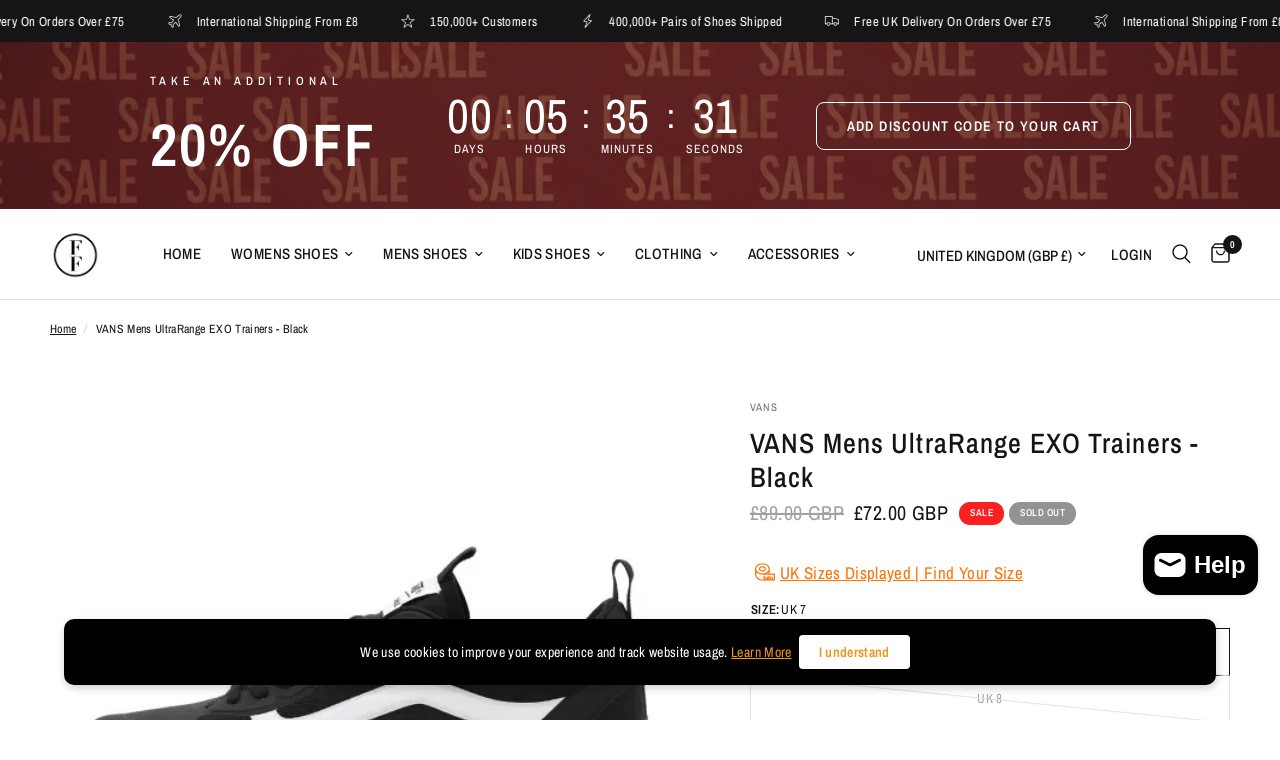

--- FILE ---
content_type: text/html; charset=utf-8
request_url: https://www.thefootfactory.co.uk/products/vans-mens-ultrarange-exo-trainers-black
body_size: 64678
content:
<!doctype html><html class="no-js" lang="en" dir="ltr">
<head>
	<meta name="google-site-verification" content="SoE1LXb0in3gh08T_NGSlkunLsvSAOOzEQSUbpGdjf0" />
    <meta charset="utf-8">
	<meta http-equiv="X-UA-Compatible" content="IE=edge,chrome=1">
	<meta name="viewport" content="width=device-width, initial-scale=1, maximum-scale=5, viewport-fit=cover">
	<meta name="theme-color" content="#ffffff">
	<link rel="canonical" href="https://www.thefootfactory.co.uk/products/vans-mens-ultrarange-exo-trainers-black">
	<link rel="preconnect" href="https://cdn.shopify.com" crossorigin>
	<link rel="preload" as="style" href="//www.thefootfactory.co.uk/cdn/shop/t/8/assets/app.css?v=140447580260472267481712592236">
<link rel="preload" as="style" href="//www.thefootfactory.co.uk/cdn/shop/t/8/assets/product.css?v=148671664515131740651713455951">



<link href="//www.thefootfactory.co.uk/cdn/shop/t/8/assets/animations.min.js?v=125778792411641688251709225185" as="script" rel="preload">

<link href="//www.thefootfactory.co.uk/cdn/shop/t/8/assets/vendor.min.js?v=24387807840910288901706817592" as="script" rel="preload">
<link href="//www.thefootfactory.co.uk/cdn/shop/t/8/assets/app.js?v=12278939006211201101715355747" as="script" rel="preload">
<link href="//www.thefootfactory.co.uk/cdn/shop/t/8/assets/slideshow.js?v=3694593534833641341710255683" as="script" rel="preload">

<script>
window.lazySizesConfig = window.lazySizesConfig || {};
window.lazySizesConfig.expand = 250;
window.lazySizesConfig.loadMode = 1;
window.lazySizesConfig.loadHidden = false;
</script>


	<link rel="icon" type="image/png" href="//www.thefootfactory.co.uk/cdn/shop/products/the-foot-factory-logo.jpg?crop=center&height=32&v=1644009268&width=32">

	<title>
	Vans UltraRange EXO Trainers | All-Terrain Comfort
	</title>

	
	<meta name="description" content="Take on any journey with Vans UltraRange EXO Trainers. Featuring UltraCush™ comfort, lightweight design, and a breathable, durable build for all-day adventure.">
	
<link rel="preconnect" href="https://fonts.shopifycdn.com" crossorigin>

<meta property="og:site_name" content="The Foot Factory">
<meta property="og:url" content="https://www.thefootfactory.co.uk/products/vans-mens-ultrarange-exo-trainers-black">
<meta property="og:title" content="Vans UltraRange EXO Trainers | All-Terrain Comfort">
<meta property="og:type" content="product">
<meta property="og:description" content="Take on any journey with Vans UltraRange EXO Trainers. Featuring UltraCush™ comfort, lightweight design, and a breathable, durable build for all-day adventure."><meta property="og:image" content="http://www.thefootfactory.co.uk/cdn/shop/products/Vans-Mens-Ultrarange-Exo-Black-004.png?v=1625836103">
  <meta property="og:image:secure_url" content="https://www.thefootfactory.co.uk/cdn/shop/products/Vans-Mens-Ultrarange-Exo-Black-004.png?v=1625836103">
  <meta property="og:image:width" content="536">
  <meta property="og:image:height" content="536"><meta property="og:price:amount" content="72.00">
  <meta property="og:price:currency" content="GBP"><meta name="twitter:card" content="summary_large_image">
<meta name="twitter:title" content="Vans UltraRange EXO Trainers | All-Terrain Comfort">
<meta name="twitter:description" content="Take on any journey with Vans UltraRange EXO Trainers. Featuring UltraCush™ comfort, lightweight design, and a breathable, durable build for all-day adventure.">


	<link href="//www.thefootfactory.co.uk/cdn/shop/t/8/assets/app.css?v=140447580260472267481712592236" rel="stylesheet" type="text/css" media="all" />

	<style data-shopify>
	@font-face {
  font-family: "Archivo Narrow";
  font-weight: 400;
  font-style: normal;
  font-display: swap;
  src: url("//www.thefootfactory.co.uk/cdn/fonts/archivo_narrow/archivonarrow_n4.5c3bab850a22055c235cf940f895d873a8689d70.woff2") format("woff2"),
       url("//www.thefootfactory.co.uk/cdn/fonts/archivo_narrow/archivonarrow_n4.ea12dd22d3319d164475c1d047ae8f973041a9ff.woff") format("woff");
}

@font-face {
  font-family: "Archivo Narrow";
  font-weight: 500;
  font-style: normal;
  font-display: swap;
  src: url("//www.thefootfactory.co.uk/cdn/fonts/archivo_narrow/archivonarrow_n5.d7d2ed7fbf03e65de95fbf4dd65b8f16594058a7.woff2") format("woff2"),
       url("//www.thefootfactory.co.uk/cdn/fonts/archivo_narrow/archivonarrow_n5.1b34a2bfca6fa7ceb43f421bf0098175c735e91b.woff") format("woff");
}

@font-face {
  font-family: "Archivo Narrow";
  font-weight: 600;
  font-style: normal;
  font-display: swap;
  src: url("//www.thefootfactory.co.uk/cdn/fonts/archivo_narrow/archivonarrow_n6.39db873f9e4e9c8ab7083354b267ce7500b7ee9e.woff2") format("woff2"),
       url("//www.thefootfactory.co.uk/cdn/fonts/archivo_narrow/archivonarrow_n6.997d285d710a777a602467368cc2fbd11a20033e.woff") format("woff");
}

@font-face {
  font-family: "Archivo Narrow";
  font-weight: 400;
  font-style: italic;
  font-display: swap;
  src: url("//www.thefootfactory.co.uk/cdn/fonts/archivo_narrow/archivonarrow_i4.59445c13f0e607542640c8a56f31dcd8ed680cfa.woff2") format("woff2"),
       url("//www.thefootfactory.co.uk/cdn/fonts/archivo_narrow/archivonarrow_i4.bbf26c99347034f8df1f87b08c4a929cfc5255c8.woff") format("woff");
}

@font-face {
  font-family: "Archivo Narrow";
  font-weight: 600;
  font-style: italic;
  font-display: swap;
  src: url("//www.thefootfactory.co.uk/cdn/fonts/archivo_narrow/archivonarrow_i6.21c69730cb55f9ff454529f520897ee241e78c97.woff2") format("woff2"),
       url("//www.thefootfactory.co.uk/cdn/fonts/archivo_narrow/archivonarrow_i6.6c25ccdf80ef4616ffdc61ea3e51d7ed480f0d13.woff") format("woff");
}


		@font-face {
  font-family: "Archivo Narrow";
  font-weight: 600;
  font-style: normal;
  font-display: swap;
  src: url("//www.thefootfactory.co.uk/cdn/fonts/archivo_narrow/archivonarrow_n6.39db873f9e4e9c8ab7083354b267ce7500b7ee9e.woff2") format("woff2"),
       url("//www.thefootfactory.co.uk/cdn/fonts/archivo_narrow/archivonarrow_n6.997d285d710a777a602467368cc2fbd11a20033e.woff") format("woff");
}

@font-face {
  font-family: "Archivo Narrow";
  font-weight: 400;
  font-style: normal;
  font-display: swap;
  src: url("//www.thefootfactory.co.uk/cdn/fonts/archivo_narrow/archivonarrow_n4.5c3bab850a22055c235cf940f895d873a8689d70.woff2") format("woff2"),
       url("//www.thefootfactory.co.uk/cdn/fonts/archivo_narrow/archivonarrow_n4.ea12dd22d3319d164475c1d047ae8f973041a9ff.woff") format("woff");
}

h1,h2,h3,h4,h5,h6,
	.h1,.h2,.h3,.h4,.h5,.h6,
	.logolink.text-logo,
	.heading-font,
	.h1-xlarge,
	.h1-large,
	.customer-addresses .my-address .address-index {
		font-style: normal;
		font-weight: 600;
		font-family: "Archivo Narrow", sans-serif;
	}
	body,
	.body-font,
	.thb-product-detail .product-title {
		font-style: normal;
		font-weight: 400;
		font-family: "Archivo Narrow", sans-serif;
	}
	:root {
		--font-body-scale: 1.0;
		--font-body-line-height-scale: 1.0;
		--font-body-letter-spacing: 0.02em;
		--font-body-medium-weight: 500;
    --font-body-bold-weight: 600;
		--font-announcement-scale: 1.0;
		--font-heading-scale: 1.0;
		--font-heading-line-height-scale: 1.0;
		--font-heading-letter-spacing: 0.04em;
		--font-navigation-scale: 1.0;
		--font-product-title-scale: 1.0;
		--font-product-title-line-height-scale: 1.0;
		--button-letter-spacing: 0.1em;

		--bg-body: #ffffff;
		--bg-body-rgb: 255,255,255;
		--bg-body-darken: #f7f7f7;
		--payment-terms-background-color: #ffffff;
		--color-body: #151515;
		--color-body-rgb: 21,21,21;
		--color-accent: #151515;
		--color-accent-rgb: 21,21,21;
		--color-border: #E2E2E2;
		--color-form-border: #dedede;
		--color-overlay-rgb: 0,0,0;--color-announcement-bar-text: #ffffff;--color-announcement-bar-bg: #151515;--color-header-bg: #ffffff;
			--color-header-bg-rgb: 255,255,255;--color-header-text: #151515;
			--color-header-text-rgb: 21,21,21;--color-header-links: #151515;--color-header-links-hover: #151515;--color-header-icons: #151515;--color-header-border: #E2E2E2;--solid-button-background: #151515;--solid-button-label: #ffffff;--outline-button-label: #151515;--color-price: #151515;--color-star: #FD9A52;--color-dots: #151515;--color-inventory-instock: #279A4B;--color-inventory-lowstock: #fa2121;--section-spacing-mobile: 50px;
		--section-spacing-desktop: 90px;--button-border-radius: 8px;--color-badge-text: #ffffff;--color-badge-sold-out: #939393;--color-badge-sale: #fa2121;--color-badge-preorder: #666666;--badge-corner-radius: 13px;--color-footer-text: #FFFFFF;
			--color-footer-text-rgb: 255,255,255;--color-footer-link: #FFFFFF;--color-footer-link-hover: #FFFFFF;--color-footer-border: #444444;
			--color-footer-border-rgb: 68,68,68;--color-footer-bg: #151515;}
</style>


	<script>
		window.theme = window.theme || {};
		theme = {
			settings: {
				money_with_currency_format:"£{{amount}}",
				cart_drawer:false,
				product_id: 6730235576506,
			},
			routes: {
				root_url: '/',
				cart_url: '/cart',
				cart_add_url: '/cart/add',
				search_url: '/search',
				cart_change_url: '/cart/change',
				cart_update_url: '/cart/update',
				predictive_search_url: '/search/suggest',
			},
			variantStrings: {
        addToCart: `Add  to cart 🛒`,
        soldOut: `Sold out`,
        unavailable: `Unavailable`,
        preOrder: `Pre-order`,
      },
			strings: {
				requiresTerms: `You must agree with the terms and conditions of sales to check out`,
				shippingEstimatorNoResults: `Sorry, we do not ship to your address.`,
				shippingEstimatorOneResult: `There is one shipping rate for your address:`,
				shippingEstimatorMultipleResults: `There are several shipping rates for your address:`,
				shippingEstimatorError: `One or more error occurred while retrieving shipping rates:`
			}
		};
	</script>
	<script>window.performance && window.performance.mark && window.performance.mark('shopify.content_for_header.start');</script><meta name="google-site-verification" content="2vkQPz9vXdnjjV0b4_B4rpCS9uzR4ngtwHCe5uSpJgQ">
<meta name="google-site-verification" content="nSb2yADLR9WNIqkqxbJYexX9pWeq1p42boKVp-YzKx0">
<meta id="shopify-digital-wallet" name="shopify-digital-wallet" content="/45154566312/digital_wallets/dialog">
<meta name="shopify-checkout-api-token" content="2a9c0152ded1588423b33c0965a741d1">
<link rel="alternate" hreflang="x-default" href="https://www.thefootfactory.co.uk/products/vans-mens-ultrarange-exo-trainers-black">
<link rel="alternate" hreflang="en" href="https://www.thefootfactory.co.uk/products/vans-mens-ultrarange-exo-trainers-black">
<link rel="alternate" hreflang="en-AC" href="https://www.footfactory.co.uk/products/vans-mens-ultrarange-exo-trainers-black">
<link rel="alternate" hreflang="en-AF" href="https://www.footfactory.co.uk/products/vans-mens-ultrarange-exo-trainers-black">
<link rel="alternate" hreflang="en-AG" href="https://www.footfactory.co.uk/products/vans-mens-ultrarange-exo-trainers-black">
<link rel="alternate" hreflang="en-AI" href="https://www.footfactory.co.uk/products/vans-mens-ultrarange-exo-trainers-black">
<link rel="alternate" hreflang="en-AL" href="https://www.footfactory.co.uk/products/vans-mens-ultrarange-exo-trainers-black">
<link rel="alternate" hreflang="en-AM" href="https://www.footfactory.co.uk/products/vans-mens-ultrarange-exo-trainers-black">
<link rel="alternate" hreflang="en-AO" href="https://www.footfactory.co.uk/products/vans-mens-ultrarange-exo-trainers-black">
<link rel="alternate" hreflang="en-AR" href="https://www.footfactory.co.uk/products/vans-mens-ultrarange-exo-trainers-black">
<link rel="alternate" hreflang="en-AW" href="https://www.footfactory.co.uk/products/vans-mens-ultrarange-exo-trainers-black">
<link rel="alternate" hreflang="en-AZ" href="https://www.footfactory.co.uk/products/vans-mens-ultrarange-exo-trainers-black">
<link rel="alternate" hreflang="en-BA" href="https://www.footfactory.co.uk/products/vans-mens-ultrarange-exo-trainers-black">
<link rel="alternate" hreflang="en-BB" href="https://www.footfactory.co.uk/products/vans-mens-ultrarange-exo-trainers-black">
<link rel="alternate" hreflang="en-BD" href="https://www.footfactory.co.uk/products/vans-mens-ultrarange-exo-trainers-black">
<link rel="alternate" hreflang="en-BF" href="https://www.footfactory.co.uk/products/vans-mens-ultrarange-exo-trainers-black">
<link rel="alternate" hreflang="en-BG" href="https://www.footfactory.co.uk/products/vans-mens-ultrarange-exo-trainers-black">
<link rel="alternate" hreflang="en-BH" href="https://www.footfactory.co.uk/products/vans-mens-ultrarange-exo-trainers-black">
<link rel="alternate" hreflang="en-BI" href="https://www.footfactory.co.uk/products/vans-mens-ultrarange-exo-trainers-black">
<link rel="alternate" hreflang="en-BJ" href="https://www.footfactory.co.uk/products/vans-mens-ultrarange-exo-trainers-black">
<link rel="alternate" hreflang="en-BM" href="https://www.footfactory.co.uk/products/vans-mens-ultrarange-exo-trainers-black">
<link rel="alternate" hreflang="en-BN" href="https://www.footfactory.co.uk/products/vans-mens-ultrarange-exo-trainers-black">
<link rel="alternate" hreflang="en-BO" href="https://www.footfactory.co.uk/products/vans-mens-ultrarange-exo-trainers-black">
<link rel="alternate" hreflang="en-BQ" href="https://www.footfactory.co.uk/products/vans-mens-ultrarange-exo-trainers-black">
<link rel="alternate" hreflang="en-BR" href="https://www.footfactory.co.uk/products/vans-mens-ultrarange-exo-trainers-black">
<link rel="alternate" hreflang="en-BS" href="https://www.footfactory.co.uk/products/vans-mens-ultrarange-exo-trainers-black">
<link rel="alternate" hreflang="en-BT" href="https://www.footfactory.co.uk/products/vans-mens-ultrarange-exo-trainers-black">
<link rel="alternate" hreflang="en-BW" href="https://www.footfactory.co.uk/products/vans-mens-ultrarange-exo-trainers-black">
<link rel="alternate" hreflang="en-BY" href="https://www.footfactory.co.uk/products/vans-mens-ultrarange-exo-trainers-black">
<link rel="alternate" hreflang="en-BZ" href="https://www.footfactory.co.uk/products/vans-mens-ultrarange-exo-trainers-black">
<link rel="alternate" hreflang="en-CC" href="https://www.footfactory.co.uk/products/vans-mens-ultrarange-exo-trainers-black">
<link rel="alternate" hreflang="en-CD" href="https://www.footfactory.co.uk/products/vans-mens-ultrarange-exo-trainers-black">
<link rel="alternate" hreflang="en-CF" href="https://www.footfactory.co.uk/products/vans-mens-ultrarange-exo-trainers-black">
<link rel="alternate" hreflang="en-CG" href="https://www.footfactory.co.uk/products/vans-mens-ultrarange-exo-trainers-black">
<link rel="alternate" hreflang="en-CH" href="https://www.footfactory.co.uk/products/vans-mens-ultrarange-exo-trainers-black">
<link rel="alternate" hreflang="en-CI" href="https://www.footfactory.co.uk/products/vans-mens-ultrarange-exo-trainers-black">
<link rel="alternate" hreflang="en-CK" href="https://www.footfactory.co.uk/products/vans-mens-ultrarange-exo-trainers-black">
<link rel="alternate" hreflang="en-CL" href="https://www.footfactory.co.uk/products/vans-mens-ultrarange-exo-trainers-black">
<link rel="alternate" hreflang="en-CM" href="https://www.footfactory.co.uk/products/vans-mens-ultrarange-exo-trainers-black">
<link rel="alternate" hreflang="en-CO" href="https://www.footfactory.co.uk/products/vans-mens-ultrarange-exo-trainers-black">
<link rel="alternate" hreflang="en-CR" href="https://www.footfactory.co.uk/products/vans-mens-ultrarange-exo-trainers-black">
<link rel="alternate" hreflang="en-CV" href="https://www.footfactory.co.uk/products/vans-mens-ultrarange-exo-trainers-black">
<link rel="alternate" hreflang="en-CW" href="https://www.footfactory.co.uk/products/vans-mens-ultrarange-exo-trainers-black">
<link rel="alternate" hreflang="en-CX" href="https://www.footfactory.co.uk/products/vans-mens-ultrarange-exo-trainers-black">
<link rel="alternate" hreflang="en-DJ" href="https://www.footfactory.co.uk/products/vans-mens-ultrarange-exo-trainers-black">
<link rel="alternate" hreflang="en-DM" href="https://www.footfactory.co.uk/products/vans-mens-ultrarange-exo-trainers-black">
<link rel="alternate" hreflang="en-DO" href="https://www.footfactory.co.uk/products/vans-mens-ultrarange-exo-trainers-black">
<link rel="alternate" hreflang="en-DZ" href="https://www.footfactory.co.uk/products/vans-mens-ultrarange-exo-trainers-black">
<link rel="alternate" hreflang="en-EC" href="https://www.footfactory.co.uk/products/vans-mens-ultrarange-exo-trainers-black">
<link rel="alternate" hreflang="en-EG" href="https://www.footfactory.co.uk/products/vans-mens-ultrarange-exo-trainers-black">
<link rel="alternate" hreflang="en-EH" href="https://www.footfactory.co.uk/products/vans-mens-ultrarange-exo-trainers-black">
<link rel="alternate" hreflang="en-ER" href="https://www.footfactory.co.uk/products/vans-mens-ultrarange-exo-trainers-black">
<link rel="alternate" hreflang="en-ET" href="https://www.footfactory.co.uk/products/vans-mens-ultrarange-exo-trainers-black">
<link rel="alternate" hreflang="en-FJ" href="https://www.footfactory.co.uk/products/vans-mens-ultrarange-exo-trainers-black">
<link rel="alternate" hreflang="en-FK" href="https://www.footfactory.co.uk/products/vans-mens-ultrarange-exo-trainers-black">
<link rel="alternate" hreflang="en-FO" href="https://www.footfactory.co.uk/products/vans-mens-ultrarange-exo-trainers-black">
<link rel="alternate" hreflang="en-GA" href="https://www.footfactory.co.uk/products/vans-mens-ultrarange-exo-trainers-black">
<link rel="alternate" hreflang="en-GD" href="https://www.footfactory.co.uk/products/vans-mens-ultrarange-exo-trainers-black">
<link rel="alternate" hreflang="en-GE" href="https://www.footfactory.co.uk/products/vans-mens-ultrarange-exo-trainers-black">
<link rel="alternate" hreflang="en-GH" href="https://www.footfactory.co.uk/products/vans-mens-ultrarange-exo-trainers-black">
<link rel="alternate" hreflang="en-GI" href="https://www.footfactory.co.uk/products/vans-mens-ultrarange-exo-trainers-black">
<link rel="alternate" hreflang="en-GL" href="https://www.footfactory.co.uk/products/vans-mens-ultrarange-exo-trainers-black">
<link rel="alternate" hreflang="en-GM" href="https://www.footfactory.co.uk/products/vans-mens-ultrarange-exo-trainers-black">
<link rel="alternate" hreflang="en-GN" href="https://www.footfactory.co.uk/products/vans-mens-ultrarange-exo-trainers-black">
<link rel="alternate" hreflang="en-GQ" href="https://www.footfactory.co.uk/products/vans-mens-ultrarange-exo-trainers-black">
<link rel="alternate" hreflang="en-GS" href="https://www.footfactory.co.uk/products/vans-mens-ultrarange-exo-trainers-black">
<link rel="alternate" hreflang="en-GT" href="https://www.footfactory.co.uk/products/vans-mens-ultrarange-exo-trainers-black">
<link rel="alternate" hreflang="en-GW" href="https://www.footfactory.co.uk/products/vans-mens-ultrarange-exo-trainers-black">
<link rel="alternate" hreflang="en-GY" href="https://www.footfactory.co.uk/products/vans-mens-ultrarange-exo-trainers-black">
<link rel="alternate" hreflang="en-HN" href="https://www.footfactory.co.uk/products/vans-mens-ultrarange-exo-trainers-black">
<link rel="alternate" hreflang="en-HT" href="https://www.footfactory.co.uk/products/vans-mens-ultrarange-exo-trainers-black">
<link rel="alternate" hreflang="en-HU" href="https://www.footfactory.co.uk/products/vans-mens-ultrarange-exo-trainers-black">
<link rel="alternate" hreflang="en-ID" href="https://www.footfactory.co.uk/products/vans-mens-ultrarange-exo-trainers-black">
<link rel="alternate" hreflang="en-IN" href="https://www.footfactory.co.uk/products/vans-mens-ultrarange-exo-trainers-black">
<link rel="alternate" hreflang="en-IO" href="https://www.footfactory.co.uk/products/vans-mens-ultrarange-exo-trainers-black">
<link rel="alternate" hreflang="en-IQ" href="https://www.footfactory.co.uk/products/vans-mens-ultrarange-exo-trainers-black">
<link rel="alternate" hreflang="en-JM" href="https://www.footfactory.co.uk/products/vans-mens-ultrarange-exo-trainers-black">
<link rel="alternate" hreflang="en-JO" href="https://www.footfactory.co.uk/products/vans-mens-ultrarange-exo-trainers-black">
<link rel="alternate" hreflang="en-KE" href="https://www.footfactory.co.uk/products/vans-mens-ultrarange-exo-trainers-black">
<link rel="alternate" hreflang="en-KG" href="https://www.footfactory.co.uk/products/vans-mens-ultrarange-exo-trainers-black">
<link rel="alternate" hreflang="en-KH" href="https://www.footfactory.co.uk/products/vans-mens-ultrarange-exo-trainers-black">
<link rel="alternate" hreflang="en-KI" href="https://www.footfactory.co.uk/products/vans-mens-ultrarange-exo-trainers-black">
<link rel="alternate" hreflang="en-KM" href="https://www.footfactory.co.uk/products/vans-mens-ultrarange-exo-trainers-black">
<link rel="alternate" hreflang="en-KN" href="https://www.footfactory.co.uk/products/vans-mens-ultrarange-exo-trainers-black">
<link rel="alternate" hreflang="en-KR" href="https://www.footfactory.co.uk/products/vans-mens-ultrarange-exo-trainers-black">
<link rel="alternate" hreflang="en-KW" href="https://www.footfactory.co.uk/products/vans-mens-ultrarange-exo-trainers-black">
<link rel="alternate" hreflang="en-KY" href="https://www.footfactory.co.uk/products/vans-mens-ultrarange-exo-trainers-black">
<link rel="alternate" hreflang="en-KZ" href="https://www.footfactory.co.uk/products/vans-mens-ultrarange-exo-trainers-black">
<link rel="alternate" hreflang="en-LA" href="https://www.footfactory.co.uk/products/vans-mens-ultrarange-exo-trainers-black">
<link rel="alternate" hreflang="en-LB" href="https://www.footfactory.co.uk/products/vans-mens-ultrarange-exo-trainers-black">
<link rel="alternate" hreflang="en-LC" href="https://www.footfactory.co.uk/products/vans-mens-ultrarange-exo-trainers-black">
<link rel="alternate" hreflang="en-LI" href="https://www.footfactory.co.uk/products/vans-mens-ultrarange-exo-trainers-black">
<link rel="alternate" hreflang="en-LK" href="https://www.footfactory.co.uk/products/vans-mens-ultrarange-exo-trainers-black">
<link rel="alternate" hreflang="en-LR" href="https://www.footfactory.co.uk/products/vans-mens-ultrarange-exo-trainers-black">
<link rel="alternate" hreflang="en-LS" href="https://www.footfactory.co.uk/products/vans-mens-ultrarange-exo-trainers-black">
<link rel="alternate" hreflang="en-LY" href="https://www.footfactory.co.uk/products/vans-mens-ultrarange-exo-trainers-black">
<link rel="alternate" hreflang="en-MA" href="https://www.footfactory.co.uk/products/vans-mens-ultrarange-exo-trainers-black">
<link rel="alternate" hreflang="en-MD" href="https://www.footfactory.co.uk/products/vans-mens-ultrarange-exo-trainers-black">
<link rel="alternate" hreflang="en-MG" href="https://www.footfactory.co.uk/products/vans-mens-ultrarange-exo-trainers-black">
<link rel="alternate" hreflang="en-MK" href="https://www.footfactory.co.uk/products/vans-mens-ultrarange-exo-trainers-black">
<link rel="alternate" hreflang="en-ML" href="https://www.footfactory.co.uk/products/vans-mens-ultrarange-exo-trainers-black">
<link rel="alternate" hreflang="en-MM" href="https://www.footfactory.co.uk/products/vans-mens-ultrarange-exo-trainers-black">
<link rel="alternate" hreflang="en-MN" href="https://www.footfactory.co.uk/products/vans-mens-ultrarange-exo-trainers-black">
<link rel="alternate" hreflang="en-MO" href="https://www.footfactory.co.uk/products/vans-mens-ultrarange-exo-trainers-black">
<link rel="alternate" hreflang="en-MR" href="https://www.footfactory.co.uk/products/vans-mens-ultrarange-exo-trainers-black">
<link rel="alternate" hreflang="en-MS" href="https://www.footfactory.co.uk/products/vans-mens-ultrarange-exo-trainers-black">
<link rel="alternate" hreflang="en-MU" href="https://www.footfactory.co.uk/products/vans-mens-ultrarange-exo-trainers-black">
<link rel="alternate" hreflang="en-MV" href="https://www.footfactory.co.uk/products/vans-mens-ultrarange-exo-trainers-black">
<link rel="alternate" hreflang="en-MW" href="https://www.footfactory.co.uk/products/vans-mens-ultrarange-exo-trainers-black">
<link rel="alternate" hreflang="en-MX" href="https://www.footfactory.co.uk/products/vans-mens-ultrarange-exo-trainers-black">
<link rel="alternate" hreflang="en-MY" href="https://www.footfactory.co.uk/products/vans-mens-ultrarange-exo-trainers-black">
<link rel="alternate" hreflang="en-MZ" href="https://www.footfactory.co.uk/products/vans-mens-ultrarange-exo-trainers-black">
<link rel="alternate" hreflang="en-NA" href="https://www.footfactory.co.uk/products/vans-mens-ultrarange-exo-trainers-black">
<link rel="alternate" hreflang="en-NC" href="https://www.footfactory.co.uk/products/vans-mens-ultrarange-exo-trainers-black">
<link rel="alternate" hreflang="en-NE" href="https://www.footfactory.co.uk/products/vans-mens-ultrarange-exo-trainers-black">
<link rel="alternate" hreflang="en-NF" href="https://www.footfactory.co.uk/products/vans-mens-ultrarange-exo-trainers-black">
<link rel="alternate" hreflang="en-NG" href="https://www.footfactory.co.uk/products/vans-mens-ultrarange-exo-trainers-black">
<link rel="alternate" hreflang="en-NI" href="https://www.footfactory.co.uk/products/vans-mens-ultrarange-exo-trainers-black">
<link rel="alternate" hreflang="en-NP" href="https://www.footfactory.co.uk/products/vans-mens-ultrarange-exo-trainers-black">
<link rel="alternate" hreflang="en-NR" href="https://www.footfactory.co.uk/products/vans-mens-ultrarange-exo-trainers-black">
<link rel="alternate" hreflang="en-NU" href="https://www.footfactory.co.uk/products/vans-mens-ultrarange-exo-trainers-black">
<link rel="alternate" hreflang="en-OM" href="https://www.footfactory.co.uk/products/vans-mens-ultrarange-exo-trainers-black">
<link rel="alternate" hreflang="en-PA" href="https://www.footfactory.co.uk/products/vans-mens-ultrarange-exo-trainers-black">
<link rel="alternate" hreflang="en-PE" href="https://www.footfactory.co.uk/products/vans-mens-ultrarange-exo-trainers-black">
<link rel="alternate" hreflang="en-PF" href="https://www.footfactory.co.uk/products/vans-mens-ultrarange-exo-trainers-black">
<link rel="alternate" hreflang="en-PG" href="https://www.footfactory.co.uk/products/vans-mens-ultrarange-exo-trainers-black">
<link rel="alternate" hreflang="en-PH" href="https://www.footfactory.co.uk/products/vans-mens-ultrarange-exo-trainers-black">
<link rel="alternate" hreflang="en-PK" href="https://www.footfactory.co.uk/products/vans-mens-ultrarange-exo-trainers-black">
<link rel="alternate" hreflang="en-PL" href="https://www.footfactory.co.uk/products/vans-mens-ultrarange-exo-trainers-black">
<link rel="alternate" hreflang="en-PN" href="https://www.footfactory.co.uk/products/vans-mens-ultrarange-exo-trainers-black">
<link rel="alternate" hreflang="en-PS" href="https://www.footfactory.co.uk/products/vans-mens-ultrarange-exo-trainers-black">
<link rel="alternate" hreflang="en-PY" href="https://www.footfactory.co.uk/products/vans-mens-ultrarange-exo-trainers-black">
<link rel="alternate" hreflang="en-QA" href="https://www.footfactory.co.uk/products/vans-mens-ultrarange-exo-trainers-black">
<link rel="alternate" hreflang="en-RO" href="https://www.footfactory.co.uk/products/vans-mens-ultrarange-exo-trainers-black">
<link rel="alternate" hreflang="en-RS" href="https://www.footfactory.co.uk/products/vans-mens-ultrarange-exo-trainers-black">
<link rel="alternate" hreflang="en-RW" href="https://www.footfactory.co.uk/products/vans-mens-ultrarange-exo-trainers-black">
<link rel="alternate" hreflang="en-SB" href="https://www.footfactory.co.uk/products/vans-mens-ultrarange-exo-trainers-black">
<link rel="alternate" hreflang="en-SC" href="https://www.footfactory.co.uk/products/vans-mens-ultrarange-exo-trainers-black">
<link rel="alternate" hreflang="en-SD" href="https://www.footfactory.co.uk/products/vans-mens-ultrarange-exo-trainers-black">
<link rel="alternate" hreflang="en-SG" href="https://www.footfactory.co.uk/products/vans-mens-ultrarange-exo-trainers-black">
<link rel="alternate" hreflang="en-SH" href="https://www.footfactory.co.uk/products/vans-mens-ultrarange-exo-trainers-black">
<link rel="alternate" hreflang="en-SJ" href="https://www.footfactory.co.uk/products/vans-mens-ultrarange-exo-trainers-black">
<link rel="alternate" hreflang="en-SL" href="https://www.footfactory.co.uk/products/vans-mens-ultrarange-exo-trainers-black">
<link rel="alternate" hreflang="en-SN" href="https://www.footfactory.co.uk/products/vans-mens-ultrarange-exo-trainers-black">
<link rel="alternate" hreflang="en-SO" href="https://www.footfactory.co.uk/products/vans-mens-ultrarange-exo-trainers-black">
<link rel="alternate" hreflang="en-SR" href="https://www.footfactory.co.uk/products/vans-mens-ultrarange-exo-trainers-black">
<link rel="alternate" hreflang="en-SS" href="https://www.footfactory.co.uk/products/vans-mens-ultrarange-exo-trainers-black">
<link rel="alternate" hreflang="en-ST" href="https://www.footfactory.co.uk/products/vans-mens-ultrarange-exo-trainers-black">
<link rel="alternate" hreflang="en-SV" href="https://www.footfactory.co.uk/products/vans-mens-ultrarange-exo-trainers-black">
<link rel="alternate" hreflang="en-SX" href="https://www.footfactory.co.uk/products/vans-mens-ultrarange-exo-trainers-black">
<link rel="alternate" hreflang="en-SZ" href="https://www.footfactory.co.uk/products/vans-mens-ultrarange-exo-trainers-black">
<link rel="alternate" hreflang="en-TA" href="https://www.footfactory.co.uk/products/vans-mens-ultrarange-exo-trainers-black">
<link rel="alternate" hreflang="en-TC" href="https://www.footfactory.co.uk/products/vans-mens-ultrarange-exo-trainers-black">
<link rel="alternate" hreflang="en-TD" href="https://www.footfactory.co.uk/products/vans-mens-ultrarange-exo-trainers-black">
<link rel="alternate" hreflang="en-TG" href="https://www.footfactory.co.uk/products/vans-mens-ultrarange-exo-trainers-black">
<link rel="alternate" hreflang="en-TH" href="https://www.footfactory.co.uk/products/vans-mens-ultrarange-exo-trainers-black">
<link rel="alternate" hreflang="en-TJ" href="https://www.footfactory.co.uk/products/vans-mens-ultrarange-exo-trainers-black">
<link rel="alternate" hreflang="en-TK" href="https://www.footfactory.co.uk/products/vans-mens-ultrarange-exo-trainers-black">
<link rel="alternate" hreflang="en-TL" href="https://www.footfactory.co.uk/products/vans-mens-ultrarange-exo-trainers-black">
<link rel="alternate" hreflang="en-TM" href="https://www.footfactory.co.uk/products/vans-mens-ultrarange-exo-trainers-black">
<link rel="alternate" hreflang="en-TN" href="https://www.footfactory.co.uk/products/vans-mens-ultrarange-exo-trainers-black">
<link rel="alternate" hreflang="en-TO" href="https://www.footfactory.co.uk/products/vans-mens-ultrarange-exo-trainers-black">
<link rel="alternate" hreflang="en-TR" href="https://www.footfactory.co.uk/products/vans-mens-ultrarange-exo-trainers-black">
<link rel="alternate" hreflang="en-TT" href="https://www.footfactory.co.uk/products/vans-mens-ultrarange-exo-trainers-black">
<link rel="alternate" hreflang="en-TV" href="https://www.footfactory.co.uk/products/vans-mens-ultrarange-exo-trainers-black">
<link rel="alternate" hreflang="en-TW" href="https://www.footfactory.co.uk/products/vans-mens-ultrarange-exo-trainers-black">
<link rel="alternate" hreflang="en-TZ" href="https://www.footfactory.co.uk/products/vans-mens-ultrarange-exo-trainers-black">
<link rel="alternate" hreflang="en-UA" href="https://www.footfactory.co.uk/products/vans-mens-ultrarange-exo-trainers-black">
<link rel="alternate" hreflang="en-UG" href="https://www.footfactory.co.uk/products/vans-mens-ultrarange-exo-trainers-black">
<link rel="alternate" hreflang="en-UM" href="https://www.footfactory.co.uk/products/vans-mens-ultrarange-exo-trainers-black">
<link rel="alternate" hreflang="en-UY" href="https://www.footfactory.co.uk/products/vans-mens-ultrarange-exo-trainers-black">
<link rel="alternate" hreflang="en-UZ" href="https://www.footfactory.co.uk/products/vans-mens-ultrarange-exo-trainers-black">
<link rel="alternate" hreflang="en-VC" href="https://www.footfactory.co.uk/products/vans-mens-ultrarange-exo-trainers-black">
<link rel="alternate" hreflang="en-VE" href="https://www.footfactory.co.uk/products/vans-mens-ultrarange-exo-trainers-black">
<link rel="alternate" hreflang="en-VG" href="https://www.footfactory.co.uk/products/vans-mens-ultrarange-exo-trainers-black">
<link rel="alternate" hreflang="en-VN" href="https://www.footfactory.co.uk/products/vans-mens-ultrarange-exo-trainers-black">
<link rel="alternate" hreflang="en-VU" href="https://www.footfactory.co.uk/products/vans-mens-ultrarange-exo-trainers-black">
<link rel="alternate" hreflang="en-WF" href="https://www.footfactory.co.uk/products/vans-mens-ultrarange-exo-trainers-black">
<link rel="alternate" hreflang="en-WS" href="https://www.footfactory.co.uk/products/vans-mens-ultrarange-exo-trainers-black">
<link rel="alternate" hreflang="en-YE" href="https://www.footfactory.co.uk/products/vans-mens-ultrarange-exo-trainers-black">
<link rel="alternate" hreflang="en-ZA" href="https://www.footfactory.co.uk/products/vans-mens-ultrarange-exo-trainers-black">
<link rel="alternate" hreflang="en-ZM" href="https://www.footfactory.co.uk/products/vans-mens-ultrarange-exo-trainers-black">
<link rel="alternate" hreflang="en-ZW" href="https://www.footfactory.co.uk/products/vans-mens-ultrarange-exo-trainers-black">
<link rel="alternate" type="application/json+oembed" href="https://www.thefootfactory.co.uk/products/vans-mens-ultrarange-exo-trainers-black.oembed">
<script async="async" src="/checkouts/internal/preloads.js?locale=en-GB"></script>
<link rel="preconnect" href="https://shop.app" crossorigin="anonymous">
<script async="async" src="https://shop.app/checkouts/internal/preloads.js?locale=en-GB&shop_id=45154566312" crossorigin="anonymous"></script>
<script id="apple-pay-shop-capabilities" type="application/json">{"shopId":45154566312,"countryCode":"GB","currencyCode":"GBP","merchantCapabilities":["supports3DS"],"merchantId":"gid:\/\/shopify\/Shop\/45154566312","merchantName":"The Foot Factory","requiredBillingContactFields":["postalAddress","email","phone"],"requiredShippingContactFields":["postalAddress","email","phone"],"shippingType":"shipping","supportedNetworks":["visa","maestro","masterCard","amex","discover","elo"],"total":{"type":"pending","label":"The Foot Factory","amount":"1.00"},"shopifyPaymentsEnabled":true,"supportsSubscriptions":true}</script>
<script id="shopify-features" type="application/json">{"accessToken":"2a9c0152ded1588423b33c0965a741d1","betas":["rich-media-storefront-analytics"],"domain":"www.thefootfactory.co.uk","predictiveSearch":true,"shopId":45154566312,"locale":"en"}</script>
<script>var Shopify = Shopify || {};
Shopify.shop = "the-foot-factory-ltd.myshopify.com";
Shopify.locale = "en";
Shopify.currency = {"active":"GBP","rate":"1.0"};
Shopify.country = "GB";
Shopify.theme = {"name":"Reformation","id":139623530722,"schema_name":"Reformation","schema_version":"2.7.1","theme_store_id":1762,"role":"main"};
Shopify.theme.handle = "null";
Shopify.theme.style = {"id":null,"handle":null};
Shopify.cdnHost = "www.thefootfactory.co.uk/cdn";
Shopify.routes = Shopify.routes || {};
Shopify.routes.root = "/";</script>
<script type="module">!function(o){(o.Shopify=o.Shopify||{}).modules=!0}(window);</script>
<script>!function(o){function n(){var o=[];function n(){o.push(Array.prototype.slice.apply(arguments))}return n.q=o,n}var t=o.Shopify=o.Shopify||{};t.loadFeatures=n(),t.autoloadFeatures=n()}(window);</script>
<script>
  window.ShopifyPay = window.ShopifyPay || {};
  window.ShopifyPay.apiHost = "shop.app\/pay";
  window.ShopifyPay.redirectState = null;
</script>
<script id="shop-js-analytics" type="application/json">{"pageType":"product"}</script>
<script defer="defer" async type="module" src="//www.thefootfactory.co.uk/cdn/shopifycloud/shop-js/modules/v2/client.init-shop-cart-sync_BT-GjEfc.en.esm.js"></script>
<script defer="defer" async type="module" src="//www.thefootfactory.co.uk/cdn/shopifycloud/shop-js/modules/v2/chunk.common_D58fp_Oc.esm.js"></script>
<script defer="defer" async type="module" src="//www.thefootfactory.co.uk/cdn/shopifycloud/shop-js/modules/v2/chunk.modal_xMitdFEc.esm.js"></script>
<script type="module">
  await import("//www.thefootfactory.co.uk/cdn/shopifycloud/shop-js/modules/v2/client.init-shop-cart-sync_BT-GjEfc.en.esm.js");
await import("//www.thefootfactory.co.uk/cdn/shopifycloud/shop-js/modules/v2/chunk.common_D58fp_Oc.esm.js");
await import("//www.thefootfactory.co.uk/cdn/shopifycloud/shop-js/modules/v2/chunk.modal_xMitdFEc.esm.js");

  window.Shopify.SignInWithShop?.initShopCartSync?.({"fedCMEnabled":true,"windoidEnabled":true});

</script>
<script defer="defer" async type="module" src="//www.thefootfactory.co.uk/cdn/shopifycloud/shop-js/modules/v2/client.payment-terms_Ci9AEqFq.en.esm.js"></script>
<script defer="defer" async type="module" src="//www.thefootfactory.co.uk/cdn/shopifycloud/shop-js/modules/v2/chunk.common_D58fp_Oc.esm.js"></script>
<script defer="defer" async type="module" src="//www.thefootfactory.co.uk/cdn/shopifycloud/shop-js/modules/v2/chunk.modal_xMitdFEc.esm.js"></script>
<script type="module">
  await import("//www.thefootfactory.co.uk/cdn/shopifycloud/shop-js/modules/v2/client.payment-terms_Ci9AEqFq.en.esm.js");
await import("//www.thefootfactory.co.uk/cdn/shopifycloud/shop-js/modules/v2/chunk.common_D58fp_Oc.esm.js");
await import("//www.thefootfactory.co.uk/cdn/shopifycloud/shop-js/modules/v2/chunk.modal_xMitdFEc.esm.js");

  
</script>
<script>
  window.Shopify = window.Shopify || {};
  if (!window.Shopify.featureAssets) window.Shopify.featureAssets = {};
  window.Shopify.featureAssets['shop-js'] = {"shop-cart-sync":["modules/v2/client.shop-cart-sync_DZOKe7Ll.en.esm.js","modules/v2/chunk.common_D58fp_Oc.esm.js","modules/v2/chunk.modal_xMitdFEc.esm.js"],"init-fed-cm":["modules/v2/client.init-fed-cm_B6oLuCjv.en.esm.js","modules/v2/chunk.common_D58fp_Oc.esm.js","modules/v2/chunk.modal_xMitdFEc.esm.js"],"shop-cash-offers":["modules/v2/client.shop-cash-offers_D2sdYoxE.en.esm.js","modules/v2/chunk.common_D58fp_Oc.esm.js","modules/v2/chunk.modal_xMitdFEc.esm.js"],"shop-login-button":["modules/v2/client.shop-login-button_QeVjl5Y3.en.esm.js","modules/v2/chunk.common_D58fp_Oc.esm.js","modules/v2/chunk.modal_xMitdFEc.esm.js"],"pay-button":["modules/v2/client.pay-button_DXTOsIq6.en.esm.js","modules/v2/chunk.common_D58fp_Oc.esm.js","modules/v2/chunk.modal_xMitdFEc.esm.js"],"shop-button":["modules/v2/client.shop-button_DQZHx9pm.en.esm.js","modules/v2/chunk.common_D58fp_Oc.esm.js","modules/v2/chunk.modal_xMitdFEc.esm.js"],"avatar":["modules/v2/client.avatar_BTnouDA3.en.esm.js"],"init-windoid":["modules/v2/client.init-windoid_CR1B-cfM.en.esm.js","modules/v2/chunk.common_D58fp_Oc.esm.js","modules/v2/chunk.modal_xMitdFEc.esm.js"],"init-shop-for-new-customer-accounts":["modules/v2/client.init-shop-for-new-customer-accounts_C_vY_xzh.en.esm.js","modules/v2/client.shop-login-button_QeVjl5Y3.en.esm.js","modules/v2/chunk.common_D58fp_Oc.esm.js","modules/v2/chunk.modal_xMitdFEc.esm.js"],"init-shop-email-lookup-coordinator":["modules/v2/client.init-shop-email-lookup-coordinator_BI7n9ZSv.en.esm.js","modules/v2/chunk.common_D58fp_Oc.esm.js","modules/v2/chunk.modal_xMitdFEc.esm.js"],"init-shop-cart-sync":["modules/v2/client.init-shop-cart-sync_BT-GjEfc.en.esm.js","modules/v2/chunk.common_D58fp_Oc.esm.js","modules/v2/chunk.modal_xMitdFEc.esm.js"],"shop-toast-manager":["modules/v2/client.shop-toast-manager_DiYdP3xc.en.esm.js","modules/v2/chunk.common_D58fp_Oc.esm.js","modules/v2/chunk.modal_xMitdFEc.esm.js"],"init-customer-accounts":["modules/v2/client.init-customer-accounts_D9ZNqS-Q.en.esm.js","modules/v2/client.shop-login-button_QeVjl5Y3.en.esm.js","modules/v2/chunk.common_D58fp_Oc.esm.js","modules/v2/chunk.modal_xMitdFEc.esm.js"],"init-customer-accounts-sign-up":["modules/v2/client.init-customer-accounts-sign-up_iGw4briv.en.esm.js","modules/v2/client.shop-login-button_QeVjl5Y3.en.esm.js","modules/v2/chunk.common_D58fp_Oc.esm.js","modules/v2/chunk.modal_xMitdFEc.esm.js"],"shop-follow-button":["modules/v2/client.shop-follow-button_CqMgW2wH.en.esm.js","modules/v2/chunk.common_D58fp_Oc.esm.js","modules/v2/chunk.modal_xMitdFEc.esm.js"],"checkout-modal":["modules/v2/client.checkout-modal_xHeaAweL.en.esm.js","modules/v2/chunk.common_D58fp_Oc.esm.js","modules/v2/chunk.modal_xMitdFEc.esm.js"],"shop-login":["modules/v2/client.shop-login_D91U-Q7h.en.esm.js","modules/v2/chunk.common_D58fp_Oc.esm.js","modules/v2/chunk.modal_xMitdFEc.esm.js"],"lead-capture":["modules/v2/client.lead-capture_BJmE1dJe.en.esm.js","modules/v2/chunk.common_D58fp_Oc.esm.js","modules/v2/chunk.modal_xMitdFEc.esm.js"],"payment-terms":["modules/v2/client.payment-terms_Ci9AEqFq.en.esm.js","modules/v2/chunk.common_D58fp_Oc.esm.js","modules/v2/chunk.modal_xMitdFEc.esm.js"]};
</script>
<script>(function() {
  var isLoaded = false;
  function asyncLoad() {
    if (isLoaded) return;
    isLoaded = true;
    var urls = ["https:\/\/omnisnippet1.com\/inShop\/Embed\/shopify.js?shop=the-foot-factory-ltd.myshopify.com","https:\/\/the-foot-factory-ltd.myshopify.com\/apps\/delivery\/delivery_coder.js?t=1711784858.7432\u0026n=187358927\u0026shop=the-foot-factory-ltd.myshopify.com","https:\/\/s3.eu-west-1.amazonaws.com\/production-klarna-il-shopify-osm\/a6c5e37d3b587ca7438f15aa90b429b47085a035\/the-foot-factory-ltd.myshopify.com-1708803033438.js?shop=the-foot-factory-ltd.myshopify.com","https:\/\/static.klaviyo.com\/onsite\/js\/SNA6us\/klaviyo.js?company_id=SNA6us\u0026shop=the-foot-factory-ltd.myshopify.com","https:\/\/cdn.hextom.com\/js\/eventpromotionbar.js?shop=the-foot-factory-ltd.myshopify.com","https:\/\/searchanise-ef84.kxcdn.com\/widgets\/shopify\/init.js?a=4y7I0d2O4A\u0026shop=the-foot-factory-ltd.myshopify.com"];
    for (var i = 0; i < urls.length; i++) {
      var s = document.createElement('script');
      s.type = 'text/javascript';
      s.async = true;
      s.src = urls[i];
      var x = document.getElementsByTagName('script')[0];
      x.parentNode.insertBefore(s, x);
    }
  };
  if(window.attachEvent) {
    window.attachEvent('onload', asyncLoad);
  } else {
    window.addEventListener('load', asyncLoad, false);
  }
})();</script>
<script id="__st">var __st={"a":45154566312,"offset":0,"reqid":"e405adff-e7cd-4f52-bed7-c4e633c205ce-1769405058","pageurl":"www.thefootfactory.co.uk\/products\/vans-mens-ultrarange-exo-trainers-black","u":"30746cde43ec","p":"product","rtyp":"product","rid":6730235576506};</script>
<script>window.ShopifyPaypalV4VisibilityTracking = true;</script>
<script id="captcha-bootstrap">!function(){'use strict';const t='contact',e='account',n='new_comment',o=[[t,t],['blogs',n],['comments',n],[t,'customer']],c=[[e,'customer_login'],[e,'guest_login'],[e,'recover_customer_password'],[e,'create_customer']],r=t=>t.map((([t,e])=>`form[action*='/${t}']:not([data-nocaptcha='true']) input[name='form_type'][value='${e}']`)).join(','),a=t=>()=>t?[...document.querySelectorAll(t)].map((t=>t.form)):[];function s(){const t=[...o],e=r(t);return a(e)}const i='password',u='form_key',d=['recaptcha-v3-token','g-recaptcha-response','h-captcha-response',i],f=()=>{try{return window.sessionStorage}catch{return}},m='__shopify_v',_=t=>t.elements[u];function p(t,e,n=!1){try{const o=window.sessionStorage,c=JSON.parse(o.getItem(e)),{data:r}=function(t){const{data:e,action:n}=t;return t[m]||n?{data:e,action:n}:{data:t,action:n}}(c);for(const[e,n]of Object.entries(r))t.elements[e]&&(t.elements[e].value=n);n&&o.removeItem(e)}catch(o){console.error('form repopulation failed',{error:o})}}const l='form_type',E='cptcha';function T(t){t.dataset[E]=!0}const w=window,h=w.document,L='Shopify',v='ce_forms',y='captcha';let A=!1;((t,e)=>{const n=(g='f06e6c50-85a8-45c8-87d0-21a2b65856fe',I='https://cdn.shopify.com/shopifycloud/storefront-forms-hcaptcha/ce_storefront_forms_captcha_hcaptcha.v1.5.2.iife.js',D={infoText:'Protected by hCaptcha',privacyText:'Privacy',termsText:'Terms'},(t,e,n)=>{const o=w[L][v],c=o.bindForm;if(c)return c(t,g,e,D).then(n);var r;o.q.push([[t,g,e,D],n]),r=I,A||(h.body.append(Object.assign(h.createElement('script'),{id:'captcha-provider',async:!0,src:r})),A=!0)});var g,I,D;w[L]=w[L]||{},w[L][v]=w[L][v]||{},w[L][v].q=[],w[L][y]=w[L][y]||{},w[L][y].protect=function(t,e){n(t,void 0,e),T(t)},Object.freeze(w[L][y]),function(t,e,n,w,h,L){const[v,y,A,g]=function(t,e,n){const i=e?o:[],u=t?c:[],d=[...i,...u],f=r(d),m=r(i),_=r(d.filter((([t,e])=>n.includes(e))));return[a(f),a(m),a(_),s()]}(w,h,L),I=t=>{const e=t.target;return e instanceof HTMLFormElement?e:e&&e.form},D=t=>v().includes(t);t.addEventListener('submit',(t=>{const e=I(t);if(!e)return;const n=D(e)&&!e.dataset.hcaptchaBound&&!e.dataset.recaptchaBound,o=_(e),c=g().includes(e)&&(!o||!o.value);(n||c)&&t.preventDefault(),c&&!n&&(function(t){try{if(!f())return;!function(t){const e=f();if(!e)return;const n=_(t);if(!n)return;const o=n.value;o&&e.removeItem(o)}(t);const e=Array.from(Array(32),(()=>Math.random().toString(36)[2])).join('');!function(t,e){_(t)||t.append(Object.assign(document.createElement('input'),{type:'hidden',name:u})),t.elements[u].value=e}(t,e),function(t,e){const n=f();if(!n)return;const o=[...t.querySelectorAll(`input[type='${i}']`)].map((({name:t})=>t)),c=[...d,...o],r={};for(const[a,s]of new FormData(t).entries())c.includes(a)||(r[a]=s);n.setItem(e,JSON.stringify({[m]:1,action:t.action,data:r}))}(t,e)}catch(e){console.error('failed to persist form',e)}}(e),e.submit())}));const S=(t,e)=>{t&&!t.dataset[E]&&(n(t,e.some((e=>e===t))),T(t))};for(const o of['focusin','change'])t.addEventListener(o,(t=>{const e=I(t);D(e)&&S(e,y())}));const B=e.get('form_key'),M=e.get(l),P=B&&M;t.addEventListener('DOMContentLoaded',(()=>{const t=y();if(P)for(const e of t)e.elements[l].value===M&&p(e,B);[...new Set([...A(),...v().filter((t=>'true'===t.dataset.shopifyCaptcha))])].forEach((e=>S(e,t)))}))}(h,new URLSearchParams(w.location.search),n,t,e,['guest_login'])})(!0,!0)}();</script>
<script integrity="sha256-4kQ18oKyAcykRKYeNunJcIwy7WH5gtpwJnB7kiuLZ1E=" data-source-attribution="shopify.loadfeatures" defer="defer" src="//www.thefootfactory.co.uk/cdn/shopifycloud/storefront/assets/storefront/load_feature-a0a9edcb.js" crossorigin="anonymous"></script>
<script crossorigin="anonymous" defer="defer" src="//www.thefootfactory.co.uk/cdn/shopifycloud/storefront/assets/shopify_pay/storefront-65b4c6d7.js?v=20250812"></script>
<script data-source-attribution="shopify.dynamic_checkout.dynamic.init">var Shopify=Shopify||{};Shopify.PaymentButton=Shopify.PaymentButton||{isStorefrontPortableWallets:!0,init:function(){window.Shopify.PaymentButton.init=function(){};var t=document.createElement("script");t.src="https://www.thefootfactory.co.uk/cdn/shopifycloud/portable-wallets/latest/portable-wallets.en.js",t.type="module",document.head.appendChild(t)}};
</script>
<script data-source-attribution="shopify.dynamic_checkout.buyer_consent">
  function portableWalletsHideBuyerConsent(e){var t=document.getElementById("shopify-buyer-consent"),n=document.getElementById("shopify-subscription-policy-button");t&&n&&(t.classList.add("hidden"),t.setAttribute("aria-hidden","true"),n.removeEventListener("click",e))}function portableWalletsShowBuyerConsent(e){var t=document.getElementById("shopify-buyer-consent"),n=document.getElementById("shopify-subscription-policy-button");t&&n&&(t.classList.remove("hidden"),t.removeAttribute("aria-hidden"),n.addEventListener("click",e))}window.Shopify?.PaymentButton&&(window.Shopify.PaymentButton.hideBuyerConsent=portableWalletsHideBuyerConsent,window.Shopify.PaymentButton.showBuyerConsent=portableWalletsShowBuyerConsent);
</script>
<script>
  function portableWalletsCleanup(e){e&&e.src&&console.error("Failed to load portable wallets script "+e.src);var t=document.querySelectorAll("shopify-accelerated-checkout .shopify-payment-button__skeleton, shopify-accelerated-checkout-cart .wallet-cart-button__skeleton"),e=document.getElementById("shopify-buyer-consent");for(let e=0;e<t.length;e++)t[e].remove();e&&e.remove()}function portableWalletsNotLoadedAsModule(e){e instanceof ErrorEvent&&"string"==typeof e.message&&e.message.includes("import.meta")&&"string"==typeof e.filename&&e.filename.includes("portable-wallets")&&(window.removeEventListener("error",portableWalletsNotLoadedAsModule),window.Shopify.PaymentButton.failedToLoad=e,"loading"===document.readyState?document.addEventListener("DOMContentLoaded",window.Shopify.PaymentButton.init):window.Shopify.PaymentButton.init())}window.addEventListener("error",portableWalletsNotLoadedAsModule);
</script>

<script type="module" src="https://www.thefootfactory.co.uk/cdn/shopifycloud/portable-wallets/latest/portable-wallets.en.js" onError="portableWalletsCleanup(this)" crossorigin="anonymous"></script>
<script nomodule>
  document.addEventListener("DOMContentLoaded", portableWalletsCleanup);
</script>

<link id="shopify-accelerated-checkout-styles" rel="stylesheet" media="screen" href="https://www.thefootfactory.co.uk/cdn/shopifycloud/portable-wallets/latest/accelerated-checkout-backwards-compat.css" crossorigin="anonymous">
<style id="shopify-accelerated-checkout-cart">
        #shopify-buyer-consent {
  margin-top: 1em;
  display: inline-block;
  width: 100%;
}

#shopify-buyer-consent.hidden {
  display: none;
}

#shopify-subscription-policy-button {
  background: none;
  border: none;
  padding: 0;
  text-decoration: underline;
  font-size: inherit;
  cursor: pointer;
}

#shopify-subscription-policy-button::before {
  box-shadow: none;
}

      </style>

<script>window.performance && window.performance.mark && window.performance.mark('shopify.content_for_header.end');</script> <!-- Header hook for plugins -->

	<script>document.documentElement.className = document.documentElement.className.replace('no-js', 'js');</script>
<!-- BEGIN app block: shopify://apps/c-edd-estimated-delivery-date/blocks/app_setting/4a0685bc-c234-45b2-8382-5ad6a8e3e3fd --><script>
    window.deliveryCommon = window.deliveryCommon || {};
    window.deliveryCommon.setting = {};
    Object.assign(window.deliveryCommon.setting, {
        "shop_currency_code__ed": 'GBP' || 'USD',
        "shop_locale_code__ed": 'en' || 'en',
        "shop_domain__ed":  'the-foot-factory-ltd.myshopify.com',
        "product_available__ed": 'false',
        "product_id__ed": '6730235576506'
    });
    window.deliveryED = window.deliveryED || {};
    window.deliveryED.setting = {};
    Object.assign(window.deliveryED.setting, {
        "delivery__app_setting": {"main_delivery_setting":{"is_active":1,"order_delivery_info":"\u003cp\u003e\u003cstrong\u003eShipping to {country_name} {country_flag}\u003c\/strong\u003e\u003c\/p\u003e\u003cp\u003eOrder within the next \u003cstrong\u003e\u003cspan style=\"color:#c0392b\"\u003e{cutoff_time}\u003c\/span\u003e\u003c\/strong\u003e for dispatch today, and you\u0026#x27;ll receive your order between \u003cstrong\u003e{order_delivered_minimum_date} and {order_delivered_maximum_date} \u003c\/strong\u003ewith our fastest delivery options.\u003cbr\/\u003e\u003c\/p\u003e","is_ignore_out_of_stock":0,"out_of_stock_mode":0,"out_of_stock_info":"\u003cp\u003e\u003c\/p\u003e","order_progress_bar_mode":0,"order_progress_setting":{"ordered":{"svg_number":0,"title":"Order Now","tips_description":"After you place the order, we will need 1-3 days to prepare the shipment"},"order_ready":{"svg_number":4,"is_active":1,"title":"Dispatch","date_title":"{order_ready_minimum_date} - {order_ready_maximum_date}","tips_description":"Orders will start to be shipped"},"order_delivered":{"svg_number":10,"title":"Delivery Estimate","date_title":"{order_delivered_minimum_date} - {order_delivered_maximum_date}","tips_description":"Estimated arrival date range：{order_delivered_minimum_date} - {order_delivered_maximum_date}"}},"order_delivery_work_week":[0,1,1,1,1,1,0],"order_delivery_day_range":[1,2],"order_delivery_calc_method":0,"order_ready_work_week":[0,1,1,1,1,1,1],"order_ready_day_range":[0,1],"order_ready_calc_method":0,"holiday":["2024-12-25","2024-12-26","2025-01-01"],"order_delivery_date_format":0,"delivery_date_custom_format":"{month_local} {day}","delivery_date_format_zero":1,"delivery_date_format_month_translate":["Jan","Feb","Mar","Apr","May","Jun","Jul","Aug","Sep","Oct","Nov","Dec"],"delivery_date_format_week_translate":["Sun","Mon","Tues","Wed","Thur","Fri","Sat"],"order_delivery_countdown_format":3,"delivery_countdown_custom_format":"{hours} {hours_local} {minutes} {minutes_local} {seconds} {seconds_local}","countdown_format_translate":["Hours","Minutes","Seconds"],"delivery_countdown_format_zero":0,"countdown_cutoff_hour":14,"countdown_cutoff_minute":0,"countdown_cutoff_advanced_enable":0,"countdown_cutoff_advanced":[[23,59],[23,59],[23,59],[23,59],[23,59],[23,59],[23,59]],"countdown_mode":0,"after_deadline_hide_widget":0,"timezone_mode":1,"timezone":0,"todayandtomorrow":[{"lan_code":"en","lan_name":"English","left":"today","right":"tomorrow"}],"translate_country_name":[],"widget_layout_mode":1,"widget_placement_method":0,"widget_placement_position":0,"widget_placement_page":1,"widget_margin":[12,0,0,0],"message_text_widget_appearance_setting":{"border":{"border_width":1,"border_radius":4,"border_line":2},"color":{"text_color":"#000000","background_color":"#FFFFFF","border_color":"#E2E2E2"},"other":{"margin":[0,0,0,0],"padding":[10,10,10,10]}},"progress_bar_widget_appearance_setting":{"color":{"basic":{"icon_color":"#000000","icon_background_color":"#f6f4f4","order_status_title_color":"#000000","date_title_color":"#000000"},"advanced":{"order_status_title_color":"#000000","progress_line_color":"#000000","date_title_color":"#000000","description_tips_background_color":"#000000","icon_background_color":"#000000","icon_color":"#FFFFFF","description_tips_color":"#FFFFFF"}},"font":{"icon_font":20,"order_status_title_font":14,"date_title_font":14,"description_tips_font":14},"other":{"margin":[8,0,0,0]}},"show_country_mode":0,"arrow_down_position":0,"country_modal_background_rgba":[0,0,0,0.5],"country_modal_appearance_setting":{"color":{"text_color":"#000000","background_color":"#FFFFFF","icon_color":"#999999","selected_color":"#f2f2f2"},"border":{"border_radius":7},"font":{"text_font":16,"icon_font":16},"other":{"width":56}},"cart_form_mode":0,"cart_form_position":0,"product_form_position":0,"out_of_stock_product_form_position":0,"cart_checkout_status":0,"cart_checkout_title":"Estimated between","cart_checkout_description":"{order_delivered_minimum_date} and {order_delivered_maximum_date}","widget_custom_css":"","replace_jq":0,"jquery_version":"1.12.0","is_ignore_cookie_cache":0,"is_show_all":1,"p_mapping":1000002,"product_ids":[]}},
        "delivery__pro_setting": null,
        "delivery__cate_setting": {"category_delivery_setting":{"category":{"is_add":1,"order_delivery_info":"\u003cspan style=\"display:block\"\u003e\u003cstrong\u003eShipping to {country_name} {country_flag}\u003c\/strong\u003e\u003c\/span\u003e\u003cspan style=\"display:block\"\u003eOrder within the next \u003cstrong\u003e\u003cspan style=\"color:#c0392b\"\u003e{cutoff_time}\u003c\/span\u003e\u003c\/strong\u003e for dispatch today, and you\u0026#x27;ll receive your order as early as \u003cstrong\u003e{order_delivered_minimum_date} \u003c\/strong\u003ewith our fastest delivery options.\u003cbr\/\u003e\u003c\/span\u003e","out_of_stock_info":"\u003cspan style=\"display:block\"\u003e\u003c\/span\u003e","out_of_stock_mode":0,"order_progress_bar_mode":0,"order_progress_setting":{"ordered":{"svg_number":0,"title":"Order Now","tips_description":"After you place the order, we will need 1-3 days to prepare the shipment"},"order_ready":{"svg_number":4,"is_active":1,"title":"Dispatch","date_title":"{order_ready_minimum_date} - {order_ready_maximum_date}","tips_description":"Orders will start to be shipped"},"order_delivered":{"svg_number":10,"title":"Delivery Estimate","date_title":"{order_delivered_minimum_date} - {order_delivered_maximum_date}","tips_description":"Estimated arrival date range：{order_delivered_minimum_date} - {order_delivered_maximum_date}"}},"order_delivery_work_week":[0,1,1,1,1,1,0],"order_delivery_day_range":[7,10],"order_delivery_calc_method":0,"order_ready_work_week":[0,1,1,1,1,1,1],"order_ready_day_range":[0,1],"order_ready_calc_method":0,"holiday":["2023-07-12","2023-07-13"],"is_show_all_unadd_country":0,"widget_display_status":0,"widget_layout_mode":1,"cart_checkout_status":0,"cart_checkout_title":"Estimated between","cart_checkout_description":"{order_delivered_minimum_date} and {order_delivered_maximum_date}","category_id":"19135","t":1733008593},"country":{"ae":{"order_delivery_work_week":[0,1,1,1,1,1,0],"order_delivery_day_range":[3,7],"order_delivery_calc_method":0,"order_ready_work_week":[0,1,1,1,1,1,1],"order_ready_day_range":[0,1],"order_ready_calc_method":0,"holiday":["2023-01-01","2022-12-09","2022-12-11","2022-12-14","2022-12-15","2022-12-23","2022-12-24","2022-12-25","2022-12-26"],"widget_display_status":0,"widget_layout_mode":1,"cart_checkout_status":0,"languages":[]},"at":{"order_delivery_work_week":[0,1,1,1,1,1,0],"order_delivery_day_range":[3,5],"order_delivery_calc_method":0,"order_ready_work_week":[0,1,1,1,1,1,1],"order_ready_day_range":[0,1],"order_ready_calc_method":0,"holiday":["2023-01-01","2022-12-09","2022-12-11","2022-12-14","2022-12-15","2022-12-23","2022-12-24","2022-12-25","2022-12-26"],"widget_display_status":0,"widget_layout_mode":1,"cart_checkout_status":0,"languages":[]},"au":{"order_delivery_work_week":[0,1,1,1,1,1,0],"order_delivery_day_range":[3,7],"order_delivery_calc_method":0,"order_ready_work_week":[0,1,1,1,1,1,1],"order_ready_day_range":[0,1],"order_ready_calc_method":0,"holiday":["2023-01-01","2022-12-09","2022-12-11","2022-12-14","2022-12-15","2022-12-23","2022-12-24","2022-12-25","2022-12-26"],"widget_display_status":0,"widget_layout_mode":1,"cart_checkout_status":0,"languages":[]},"be":{"order_delivery_work_week":[0,1,1,1,1,1,0],"order_delivery_day_range":[2,3],"order_delivery_calc_method":0,"order_ready_work_week":[0,1,1,1,1,1,1],"order_ready_day_range":[0,1],"order_ready_calc_method":0,"holiday":["2023-01-01","2022-12-09","2022-12-11","2022-12-14","2022-12-15","2022-12-23","2022-12-24","2022-12-25","2022-12-26"],"widget_display_status":0,"widget_layout_mode":1,"cart_checkout_status":0,"languages":[]},"ca":{"order_delivery_work_week":[0,1,1,1,1,1,0],"order_delivery_day_range":[3,7],"order_delivery_calc_method":0,"order_ready_work_week":[0,1,1,1,1,1,1],"order_ready_day_range":[0,1],"order_ready_calc_method":0,"holiday":["2023-01-01","2022-12-09","2022-12-11","2022-12-14","2022-12-15","2022-12-23","2022-12-24","2022-12-25","2022-12-26"],"widget_display_status":0,"widget_layout_mode":1,"cart_checkout_status":0,"languages":[]},"ch":{"order_delivery_work_week":[0,1,1,1,1,1,0],"order_delivery_day_range":[3,5],"order_delivery_calc_method":0,"order_ready_work_week":[0,1,1,1,1,1,1],"order_ready_day_range":[0,1],"order_ready_calc_method":0,"holiday":["2023-01-01","2022-12-09","2022-12-11","2022-12-14","2022-12-15","2022-12-23","2022-12-24","2022-12-25","2022-12-26"],"widget_display_status":0,"widget_layout_mode":1,"cart_checkout_status":0,"languages":[]},"cn":{"order_delivery_work_week":[0,1,1,1,1,1,0],"order_delivery_day_range":[3,7],"order_delivery_calc_method":0,"order_ready_work_week":[0,1,1,1,1,1,1],"order_ready_day_range":[0,1],"order_ready_calc_method":0,"holiday":["2023-01-01","2022-12-09","2022-12-11","2022-12-14","2022-12-15","2022-12-23","2022-12-24","2022-12-25","2022-12-26"],"widget_display_status":0,"widget_layout_mode":1,"cart_checkout_status":0,"languages":[]},"de":{"order_delivery_work_week":[0,1,1,1,1,1,0],"order_delivery_day_range":[2,3],"order_delivery_calc_method":0,"order_ready_work_week":[0,1,1,1,1,1,1],"order_ready_day_range":[0,1],"order_ready_calc_method":0,"holiday":["2023-01-01","2022-12-09","2022-12-11","2022-12-14","2022-12-15","2022-12-23","2022-12-24","2022-12-25","2022-12-26"],"widget_display_status":0,"widget_layout_mode":1,"cart_checkout_status":0,"languages":[]},"dk":{"order_delivery_work_week":[0,1,1,1,1,1,0],"order_delivery_day_range":[2,3],"order_delivery_calc_method":0,"order_ready_work_week":[0,1,1,1,1,1,1],"order_ready_day_range":[0,1],"order_ready_calc_method":0,"holiday":["2023-01-01","2022-12-09","2022-12-11","2022-12-14","2022-12-15","2022-12-23","2022-12-24","2022-12-25","2022-12-26"],"widget_display_status":0,"widget_layout_mode":1,"cart_checkout_status":0,"languages":[]},"es":{"order_delivery_work_week":[0,1,1,1,1,1,0],"order_delivery_day_range":[2,3],"order_delivery_calc_method":0,"order_ready_work_week":[0,1,1,1,1,1,1],"order_ready_day_range":[0,1],"order_ready_calc_method":0,"holiday":["2023-01-01","2022-12-09","2022-12-11","2022-12-14","2022-12-15","2022-12-23","2022-12-24","2022-12-25","2022-12-26"],"widget_display_status":0,"widget_layout_mode":1,"cart_checkout_status":0,"languages":[]},"fr":{"order_delivery_work_week":[0,1,1,1,1,1,0],"order_delivery_day_range":[2,3],"order_delivery_calc_method":0,"order_ready_work_week":[0,1,1,1,1,1,1],"order_ready_day_range":[0,1],"order_ready_calc_method":0,"holiday":["2023-01-01","2022-12-09","2022-12-11","2022-12-14","2022-12-15","2022-12-23","2022-12-24","2022-12-25","2022-12-26"],"widget_display_status":0,"widget_layout_mode":1,"cart_checkout_status":0,"languages":[]},"gb":{"order_delivery_work_week":[0,1,1,1,1,1,0],"order_delivery_day_range":[1,2],"order_delivery_calc_method":0,"order_ready_work_week":[0,1,1,1,1,1,1],"order_ready_day_range":[0,1],"order_ready_calc_method":0,"holiday":["2023-01-01","2022-12-09","2022-12-11","2022-12-14","2022-12-15","2022-12-23","2022-12-24","2022-12-25","2022-12-26"],"widget_display_status":0,"widget_layout_mode":1,"cart_checkout_status":0,"languages":[]},"hk":{"order_delivery_work_week":[0,1,1,1,1,1,0],"order_delivery_day_range":[3,7],"order_delivery_calc_method":0,"order_ready_work_week":[0,1,1,1,1,1,1],"order_ready_day_range":[0,1],"order_ready_calc_method":0,"holiday":["2023-01-01","2022-12-09","2022-12-11","2022-12-14","2022-12-15","2022-12-23","2022-12-24","2022-12-25","2022-12-26"],"widget_display_status":0,"widget_layout_mode":1,"cart_checkout_status":0,"languages":[]},"ie":{"order_delivery_work_week":[0,1,1,1,1,1,0],"order_delivery_day_range":[1,2],"order_delivery_calc_method":0,"order_ready_work_week":[0,1,1,1,1,1,1],"order_ready_day_range":[0,1],"order_ready_calc_method":0,"holiday":["2023-01-01","2022-12-09","2022-12-11","2022-12-14","2022-12-15","2022-12-23","2022-12-24","2022-12-25","2022-12-26"],"widget_display_status":0,"widget_layout_mode":1,"cart_checkout_status":0,"languages":[]},"il":{"order_delivery_work_week":[0,1,1,1,1,1,0],"order_delivery_day_range":[3,7],"order_delivery_calc_method":0,"order_ready_work_week":[0,1,1,1,1,1,1],"order_ready_day_range":[0,1],"order_ready_calc_method":0,"holiday":["2023-01-01","2022-12-09","2022-12-11","2022-12-14","2022-12-15","2022-12-23","2022-12-24","2022-12-25","2022-12-26"],"widget_display_status":0,"widget_layout_mode":1,"cart_checkout_status":0,"languages":[]},"it":{"order_delivery_work_week":[0,1,1,1,1,1,0],"order_delivery_day_range":[3,5],"order_delivery_calc_method":0,"order_ready_work_week":[0,1,1,1,1,1,1],"order_ready_day_range":[0,1],"order_ready_calc_method":0,"holiday":["2023-01-01","2022-12-09","2022-12-11","2022-12-14","2022-12-15","2022-12-23","2022-12-24","2022-12-25","2022-12-26"],"widget_display_status":0,"widget_layout_mode":1,"cart_checkout_status":0,"languages":[]},"jp":{"order_delivery_work_week":[0,1,1,1,1,1,0],"order_delivery_day_range":[3,7],"order_delivery_calc_method":0,"order_ready_work_week":[0,1,1,1,1,1,1],"order_ready_day_range":[0,1],"order_ready_calc_method":0,"holiday":["2023-01-01","2022-12-09","2022-12-11","2022-12-14","2022-12-15","2022-12-23","2022-12-24","2022-12-25","2022-12-26"],"widget_display_status":0,"widget_layout_mode":1,"cart_checkout_status":0,"languages":[]},"nl":{"order_delivery_work_week":[0,1,1,1,1,1,0],"order_delivery_day_range":[2,3],"order_delivery_calc_method":0,"order_ready_work_week":[0,1,1,1,1,1,1],"order_ready_day_range":[0,1],"order_ready_calc_method":0,"holiday":["2023-01-01","2022-12-09","2022-12-11","2022-12-14","2022-12-15","2022-12-23","2022-12-24","2022-12-25","2022-12-26"],"widget_display_status":0,"widget_layout_mode":1,"cart_checkout_status":0,"languages":[]},"no":{"order_delivery_work_week":[0,1,1,1,1,1,0],"order_delivery_day_range":[3,5],"order_delivery_calc_method":0,"order_ready_work_week":[0,1,1,1,1,1,1],"order_ready_day_range":[0,1],"order_ready_calc_method":0,"holiday":["2023-01-01","2022-12-09","2022-12-11","2022-12-14","2022-12-15","2022-12-23","2022-12-24","2022-12-25","2022-12-26"],"widget_display_status":0,"widget_layout_mode":1,"cart_checkout_status":0,"languages":[]},"nz":{"order_delivery_work_week":[0,1,1,1,1,1,0],"order_delivery_day_range":[3,7],"order_delivery_calc_method":0,"order_ready_work_week":[0,1,1,1,1,1,1],"order_ready_day_range":[0,1],"order_ready_calc_method":0,"holiday":["2023-01-01","2022-12-09","2022-12-11","2022-12-14","2022-12-15","2022-12-23","2022-12-24","2022-12-25","2022-12-26"],"widget_display_status":0,"widget_layout_mode":1,"cart_checkout_status":0,"languages":[]},"pt":{"order_delivery_work_week":[0,1,1,1,1,1,0],"order_delivery_day_range":[3,5],"order_delivery_calc_method":0,"order_ready_work_week":[0,1,1,1,1,1,1],"order_ready_day_range":[0,1],"order_ready_calc_method":0,"holiday":["2023-01-01","2022-12-09","2022-12-11","2022-12-14","2022-12-15","2022-12-23","2022-12-24","2022-12-25","2022-12-26"],"widget_display_status":0,"widget_layout_mode":1,"cart_checkout_status":0,"languages":[]},"sg":{"order_delivery_work_week":[0,1,1,1,1,1,0],"order_delivery_day_range":[3,7],"order_delivery_calc_method":0,"order_ready_work_week":[0,1,1,1,1,1,1],"order_ready_day_range":[0,1],"order_ready_calc_method":0,"holiday":["2023-01-01","2022-12-09","2022-12-11","2022-12-14","2022-12-15","2022-12-23","2022-12-24","2022-12-25","2022-12-26"],"widget_display_status":0,"widget_layout_mode":1,"cart_checkout_status":0,"languages":[]},"us":{"order_delivery_work_week":[0,1,1,1,1,1,0],"order_delivery_day_range":[3,7],"order_delivery_calc_method":0,"order_ready_work_week":[0,1,1,1,1,1,1],"order_ready_day_range":[0,1],"order_ready_calc_method":0,"holiday":["2023-01-01","2022-12-09","2022-12-11","2022-12-14","2022-12-15","2022-12-23","2022-12-24","2022-12-25","2022-12-26"],"widget_display_status":0,"widget_layout_mode":1,"cart_checkout_status":0,"languages":[]}}}}
    });
</script>

<script src="https://cdn.shopify.com/s/files/1/0654/5637/3996/files/delivery_coder_cc698f59-3829-49b3-8fa2-f9ef0ba024af.js?v=1767391130&t=1088" defer></script>

<!-- END app block --><!-- BEGIN app block: shopify://apps/vitals/blocks/app-embed/aeb48102-2a5a-4f39-bdbd-d8d49f4e20b8 --><link rel="preconnect" href="https://appsolve.io/" /><link rel="preconnect" href="https://cdn-sf.vitals.app/" /><script data-ver="58" id="vtlsAebData" class="notranslate">window.vtlsLiquidData = window.vtlsLiquidData || {};window.vtlsLiquidData.buildId = 56448;

window.vtlsLiquidData.apiHosts = {
	...window.vtlsLiquidData.apiHosts,
	"1": "https://appsolve.io"
};
	window.vtlsLiquidData.moduleSettings = {"1":{"3":"000000","4":"center","5":"icon","44":"ssl,low_prices,secure_shop,worldwide_shipping","85":"","86":20,"87":20,"148":93,"978":"{}","1060":"303030"},"9":[],"10":{"66":"circle","67":"ffffff","68":"pop","69":"left","70":5,"71":"ff0101"},"11":{"19":"Learn More","20":"I understand","21":"floating","22":"https:\/\/www.thefootfactory.co.uk\/policies\/privacy-policy","23":"We use cookies to improve your experience and track website usage.","379":false,"511":"000000","512":"ffffff","513":"ffffff","514":"ef9419","536":"ef9419","859":"visible","860":"visible","864":"We use cookies to improve your experience and track website usage.","865":"Accept","866":"ef9419","867":"ef9419","868":"Decline","871":"outline","875":"dddddd"},"13":{"34":"☞ Don't forget this..."},"14":{"45":6,"46":8,"47":10,"48":12,"49":8,"51":false,"52":true,"112":"dark","113":"bottom","198":"ffffff","199":"000000","200":"E37648","201":"cccccc","202":"000000","203":12,"205":12,"206":450,"207":9,"222":false,"223":false,"353":"from","354":"purchased","355":"Someone","419":"second","420":"seconds","421":"minute","422":"minutes","423":"hour","424":"hours","433":"ago","458":"","474":"standard","475":"square","490":true,"497":"added to cart","498":false,"499":false,"500":10,"501":"##count## people added this product to cart today:","515":"San Francisco, CA","557":true,"589":"E37648","799":7,"802":1,"807":"day","808":"days"},"15":{"37":"black","38":"","63":"2120bb","64":"afterpay,american_express,apple_pay,klarna,maestro,mastercard,shop_pay,shopify_pay,visa","65":"left","78":20,"79":20,"920":"{\"logo\": {\"traits\": {\"color\": {\"default\": \"#000000\"}}}, \"container\": {\"traits\": {\"margin\": {\"default\": \"20px 0 30px auto\"}, \"textAlign\": {\"default\": \"center\"}}}}"},"17":{"41":"pulse","42":"hover_and_interval","43":10},"31":[],"44":{"360":"Free shipping to {{ country }} for orders over {{ min_value }}.","361":"Ships to {{ country }}, from {{ price }}.","362":"ffffff","363":"cccccc","364":"333333","726":"Hide Options","727":"More Options","728":true,"753":"day","754":"days","755":"business day","756":"business days","757":"week","758":"weeks","759":"business week","760":"business weeks","1081":"{}"},"48":{"469":true,"491":true,"588":true,"595":false,"603":"","605":"","606":"","781":true,"783":1,"876":0,"1076":false,"1105":0,"1198":false},"58":{"883":"ff7204","884":true,"885":"ruler","902":"UK Sizes Displayed | Find Your Size","903":"ffffff","904":"222222","905":2,"906":"1","907":"dadada","908":"f8f8f8","1080":"{}"}};

window.vtlsLiquidData.shopThemeName = "Reformation";window.vtlsLiquidData.settingTranslation = {"11":{"19":{"en":"Learn More","de":"Mehr erfahren"},"20":{"en":"I understand","de":"Ich verstehe"},"23":{"en":"We use cookies to improve your experience and track website usage.","de":"Wir verwenden Cookies, um Ihr Erlebnis zu verbessern und die Website-Nutzung zu verfolgen."},"864":{"en":"We use cookies to improve your experience and track website usage.","de":"Wir verwenden Cookies, um Ihr Erlebnis zu verbessern und die Website-Nutzung zu verfolgen."},"865":{"en":"Accept","de":"Akzeptieren"},"868":{"en":"Decline","de":"Ablehnen"}},"13":{"34":{"en":"☞ Don't forget this...","de":"☞ Nicht vergessen …"}},"15":{"38":{"en":"","de":"Bezahlen Sie sicher mit Ihrer bevorzugten Zahlungsart"}},"1":{"85":{"en":"","de":""}},"14":{"353":{"en":"from","de":"von"},"354":{"en":"purchased","de":"gekauft"},"355":{"en":"Someone","de":"Jemand"},"419":{"en":"second","de":"Sekunde"},"420":{"en":"seconds","de":"Sekunden"},"421":{"en":"minute","de":"Minute"},"422":{"en":"minutes","de":"Minuten"},"423":{"en":"hour","de":"Stunde"},"424":{"en":"hours","de":"Stunden"},"433":{"en":"ago","de":"vor"},"497":{"en":"added to cart","de":"in den Warenkorb gelegt"},"501":{"en":"##count## people added this product to cart today:","de":"##count## Personen haben dieses Produkt heute in den Warenkorb gelegt:"},"515":{"en":"San Francisco, CA","de":"San Francisco, CA"},"808":{"en":"days","de":"Tagen"},"807":{"en":"day","de":"Tag"}},"44":{"360":{"en":"Free shipping to {{ country }} for orders over {{ min_value }}.","de":"Kostenloser Versand nach {{ country }} in {{ min_interval }} bis {{ max_interval }} {{ interval_type }} für Bestellungen über {{ min_value }}."},"361":{"en":"Ships to {{ country }}, from {{ price }}.","de":"Versand nach {{ country }} in {{ min_interval }} bis {{ max_interval }} {{ interval_type }} für {{ price }}."},"726":{"en":"Hide Options","de":"Versandoptionen ausblenden"},"727":{"en":"More Options","de":"Alle Versandoptionen anzeigen"},"753":{"en":"day","de":"Tag"},"754":{"en":"days","de":"Tagen"},"755":{"en":"business day","de":"Werktag"},"756":{"en":"business days","de":"Werktage"},"757":{"en":"week","de":"Woche"},"758":{"en":"weeks","de":"Wochen"},"759":{"en":"business week","de":"Arbeitswoche"},"760":{"en":"business weeks","de":"Arbeitswochen"}},"50":{"530":{"en":"We're here to help! Contact us anytime even if it's just to say hi!","de":"Wir sind da, um zu helfen! Kontaktieren Sie uns jederzeit – und sei es, um einfach nur Hallo zu sagen!"},"892":{"en":"Need help?","de":"Brauchen Sie Hilfe?"},"893":{"en":"Let us know if you have any questions.","de":"Bitte wenden Sie sich an uns, wenn Sie weitere Fragen haben."},"894":{"en":"We’ll get back to you as soon as possible","de":"Wir werden uns so schnell wie möglich bei Ihnen melden."}},"52":{"585":{"en":"Email address already used","de":"E-Mail-Adresse bereits verwendet"},"586":{"en":"Invalid email address","de":"Ungültige E-Mail-Adresse"},"1049":{"en":"You have to accept marketing emails to become a subscriber","de":"Sie müssen Marketing-E-Mails akzeptieren, um Abonnent zu werden"},"1051":{"en":"You have to accept the Privacy Policy","de":"Sie müssen die Datenschutzerklärung akzeptieren"},"1050":{"en":"You have to accept the privacy policy and marketing emails","de":"Sie müssen die Datenschutzrichtlinien und Marketing-E-Mails akzeptieren"},"1052":{"en":"Privacy Policy","de":"Datenschutzerklärung"},"1056":{"en":"I have read and agree to the {{ privacy_policy }}","de":"Ich habe die {{ privacy_policy }} gelesen und stimme ihr zu"},"1059":{"en":"Email me with news and offers","de":"Schicken Sie mir eine E-Mail mit Neuigkeiten und Angeboten"}},"58":{"902":{"en":"UK Sizes Displayed | Find Your Size","de":"Größentabelle"}}};window.vtlsLiquidData.shippingInfo={"rules":[{"name":"Standard Delivery","a":75.01,"b":0,"c":2,"d":5,"e":{"en":"business days","de":"Werktage"},"f":0,"co":["GB"]},{"name":"Standard Delivery","a":0,"b":9.99,"c":2,"d":5,"e":{"en":"business days","de":"Werktage"},"f":2.5,"co":["GB"]},{"name":"Expedited Delivery","a":75,"b":0,"c":1,"d":3,"e":{"en":"business days","de":"Werktage"},"f":3.5,"co":["GB"]},{"name":"Express","a":0,"b":0,"c":1,"d":2,"e":{"en":"business days","de":"Werktage"},"f":10,"co":["GB"]},{"name":"Standard (10-15 Business Days from Dispatch)","a":0,"b":0,"c":10,"d":15,"e":{"en":"business days","de":"Werktage"},"f":10,"co":["*"]},{"name":"Express (3-7 Business Days from Dispatch)","a":0,"b":0,"c":3,"d":5,"e":{"en":"business days","de":"Werktage"},"f":50,"co":["*"]},{"name":"Express (3-6 Business Days from Dispatch)","a":0,"b":0,"c":2,"d":4,"e":{"en":"business days","de":"Werktage"},"f":10.48,"co":["AD","AT","EE","FI","FR","GR","IT","MC","PT","SK","SI","ES","HR","CZ"]},{"name":"Standard (3-5 Business Days from Dispatch)","a":0,"b":99,"c":1,"d":2,"e":{"en":"business days","de":"Werktage"},"f":6.98,"co":["IE"]},{"name":"Express (3-8 Business Days from Dispatch)","a":0,"b":0,"c":2,"d":3,"e":{"en":"business days","de":"Werktage"},"f":21.82,"co":["BE","DE","LU","NL"]},{"name":"Express (2-5 Business Days from Dispatch)","a":0,"b":0,"c":3,"d":5,"e":{"en":"business days","de":"Werktage"},"f":37.19,"co":["US"]},{"name":"Standard Delivery","a":10,"b":74.99,"c":3,"d":5,"e":{"en":"business days","de":"Werktage"},"f":4,"co":["IM","JE","GG"]},{"name":"Standard Delivery","a":75,"b":0,"c":3,"d":5,"e":{"en":"business days","de":"Werktage"},"f":0,"co":["IM","JE","GG"]},{"name":"Standard Delivery","a":0,"b":9.99,"c":3,"d":5,"e":{"en":"business days","de":"Werktage"},"f":2.5,"co":["IM","JE","GG"]},{"name":"Expedited Delivery","a":0,"b":74.99,"c":1,"d":3,"e":{"en":"business days","de":"Werktage"},"f":6,"co":["IM","JE","GG"]},{"name":"Expedited Delivery","a":75,"b":0,"c":1,"d":3,"e":{"en":"business days","de":"Werktage"},"f":2.5,"co":["IM","JE","GG"]},{"name":"Express (3-5 Business Days from Dispatch)","a":0,"b":0,"c":5,"d":7,"e":{"en":"business days","de":"Werktage"},"f":39.34,"co":["AU"]},{"name":"Express (3-8 Business Days from Dispatch | Customs Taxes, Fees \u0026 Duty Charged on Delivery)","a":0,"b":0,"c":3,"d":5,"e":{"en":"business days","de":"Werktage"},"f":40.46,"co":["IL"]},{"name":"Standard (5-10 Business Days from Dispatch)","a":0,"b":0,"c":5,"d":7,"e":{"en":"business days","de":"Werktage"},"f":7.9,"co":["AE"]},{"name":"Standard (3-4 Weeks | Customs Taxes, Fees \u0026 Duty Charged on Delivery)","a":0,"b":0,"c":3,"d":5,"e":{"en":"business days","de":"Werktage"},"f":10,"co":["ZA"]}],"translated_country_codes":{"en":{"AF":"Afghanistan","AX":"Åland Islands","AL":"Albania","DZ":"Algeria","AD":"Andorra","AO":"Angola","AI":"Anguilla","AG":"Antigua \u0026 Barbuda","AR":"Argentina","AM":"Armenia","AW":"Aruba","AU":"Australia","AT":"Austria","AZ":"Azerbaijan","BS":"Bahamas","BH":"Bahrain","BD":"Bangladesh","BB":"Barbados","BY":"Belarus","BE":"Belgium","BZ":"Belize","BJ":"Benin","BM":"Bermuda","BT":"Bhutan","BO":"Bolivia","BA":"Bosnia \u0026 Herzegovina","BW":"Botswana","BV":"Bouvet Island","BR":"Brazil","IO":"British Indian Ocean Territory","BN":"Brunei","BG":"Bulgaria","BF":"Burkina Faso","BI":"Burundi","KH":"Cambodia","CA":"Canada","CV":"Cape Verde","KY":"Cayman Islands","CF":"Central African Republic","TD":"Chad","CL":"Chile","CN":"China","CX":"Christmas Island","CC":"Cocos (Keeling) Islands","CO":"Colombia","KM":"Comoros","CG":"Congo - Brazzaville","CD":"Congo - Kinshasa","CK":"Cook Islands","CR":"Costa Rica","CI":"Côte d’Ivoire","HR":"Croatia","CU":"Cuba","CW":"Curaçao","CY":"Cyprus","CZ":"Czechia","DK":"Denmark","DJ":"Djibouti","DM":"Dominica","DO":"Dominican Republic","EC":"Ecuador","EG":"Egypt","SV":"El Salvador","GQ":"Equatorial Guinea","ER":"Eritrea","EE":"Estonia","ET":"Ethiopia","FK":"Falkland Islands","FO":"Faroe Islands","FJ":"Fiji","FI":"Finland","FR":"France","GF":"French Guiana","PF":"French Polynesia","TF":"French Southern Territories","GA":"Gabon","GM":"Gambia","GE":"Georgia","DE":"Germany","GH":"Ghana","GI":"Gibraltar","GR":"Greece","GL":"Greenland","GD":"Grenada","GP":"Guadeloupe","GT":"Guatemala","GG":"Guernsey","GN":"Guinea","GW":"Guinea-Bissau","GY":"Guyana","HT":"Haiti","HM":"Heard \u0026 McDonald Islands","VA":"Vatican City","HN":"Honduras","HK":"Hong Kong SAR China","HU":"Hungary","IS":"Iceland","IN":"India","ID":"Indonesia","IR":"Iran","IQ":"Iraq","IE":"Ireland","IM":"Isle of Man","IL":"Israel","IT":"Italy","JM":"Jamaica","JP":"Japan","JE":"Jersey","JO":"Jordan","KZ":"Kazakhstan","KE":"Kenya","KI":"Kiribati","KP":"North Korea","XK":"Kosovo","KW":"Kuwait","KG":"Kyrgyzstan","LA":"Laos","LV":"Latvia","LB":"Lebanon","LS":"Lesotho","LR":"Liberia","LY":"Libya","LI":"Liechtenstein","LT":"Lithuania","LU":"Luxembourg","MO":"Macao SAR China","MK":"North Macedonia","MG":"Madagascar","MW":"Malawi","MY":"Malaysia","MV":"Maldives","ML":"Mali","MT":"Malta","MQ":"Martinique","MR":"Mauritania","MU":"Mauritius","YT":"Mayotte","MX":"Mexico","MD":"Moldova","MC":"Monaco","MN":"Mongolia","ME":"Montenegro","MS":"Montserrat","MA":"Morocco","MZ":"Mozambique","MM":"Myanmar (Burma)","NA":"Namibia","NR":"Nauru","NP":"Nepal","NL":"Netherlands","AN":"Curaçao","NC":"New Caledonia","NZ":"New Zealand","NI":"Nicaragua","NE":"Niger","NG":"Nigeria","NU":"Niue","NF":"Norfolk Island","NO":"Norway","OM":"Oman","PK":"Pakistan","PS":"Palestinian Territories","PA":"Panama","PG":"Papua New Guinea","PY":"Paraguay","PE":"Peru","PH":"Philippines","PN":"Pitcairn Islands","PL":"Poland","PT":"Portugal","QA":"Qatar","CM":"Cameroon","*":"","RE":"Réunion","RO":"Romania","RU":"Russia","RW":"Rwanda","BL":"St. Barthélemy","SH":"St. Helena","KN":"St. Kitts \u0026 Nevis","LC":"St. Lucia","MF":"St. Martin","PM":"St. Pierre \u0026 Miquelon","WS":"Samoa","SM":"San Marino","ST":"São Tomé \u0026 Príncipe","SA":"Saudi Arabia","SN":"Senegal","RS":"Serbia","SC":"Seychelles","SL":"Sierra Leone","SG":"Singapore","SX":"Sint Maarten","SK":"Slovakia","SI":"Slovenia","SB":"Solomon Islands","SO":"Somalia","ZA":"South Africa","GS":"South Georgia \u0026 South Sandwich Islands","KR":"South Korea","ES":"Spain","LK":"Sri Lanka","VC":"St. Vincent \u0026 Grenadines","SD":"Sudan","SR":"Suriname","SJ":"Svalbard \u0026 Jan Mayen","SZ":"Eswatini","SE":"Sweden","CH":"Switzerland","SY":"Syria","TW":"Taiwan","TJ":"Tajikistan","TZ":"Tanzania","TH":"Thailand","TL":"Timor-Leste","TG":"Togo","TK":"Tokelau","TO":"Tonga","TT":"Trinidad \u0026 Tobago","TN":"Tunisia","TR":"Turkey","TM":"Turkmenistan","TC":"Turks \u0026 Caicos Islands","TV":"Tuvalu","UG":"Uganda","UA":"Ukraine","AE":"United Arab Emirates","GB":"United Kingdom","US":"United States","UM":"U.S. Outlying Islands","UY":"Uruguay","UZ":"Uzbekistan","VU":"Vanuatu","VE":"Venezuela","VN":"Vietnam","VG":"British Virgin Islands","WF":"Wallis \u0026 Futuna","EH":"Western Sahara","YE":"Yemen","ZM":"Zambia","ZW":"Zimbabwe","SS":"South Sudan","BQ":"Caribbean Netherlands","PR":"Puerto Rico","GU":"Guam","VI":"U.S. Virgin Islands","MP":"Northern Mariana Islands","AS":"American Samoa","FM":"Micronesia","PW":"Palau","MH":"Marshall Islands","TA":"Tristan da Cunha","AC":"Ascension Island","AQ":"Antarctica"},"de":{"AF":"Afghanistan","AX":"Ålandinseln","AL":"Albanien","DZ":"Algerien","AD":"Andorra","AO":"Angola","AI":"Anguilla","AG":"Antigua und Barbuda","AR":"Argentinien","AM":"Armenien","AW":"Aruba","AU":"Australien","AT":"Österreich","AZ":"Aserbaidschan","BS":"Bahamas","BH":"Bahrain","BD":"Bangladesch","BB":"Barbados","BY":"Belarus","BE":"Belgien","BZ":"Belize","BJ":"Benin","BM":"Bermuda","BT":"Bhutan","BO":"Bolivien","BA":"Bosnien und Herzegowina","BW":"Botsuana","BV":"Bouvetinsel","BR":"Brasilien","IO":"Britisches Territorium im Indischen Ozean","BN":"Brunei Darussalam","BG":"Bulgarien","BF":"Burkina Faso","BI":"Burundi","KH":"Kambodscha","CA":"Kanada","CV":"Cabo Verde","KY":"Kaimaninseln","CF":"Zentralafrikanische Republik","TD":"Tschad","CL":"Chile","CN":"China","CX":"Weihnachtsinsel","CC":"Kokosinseln","CO":"Kolumbien","KM":"Komoren","CG":"Kongo-Brazzaville","CD":"Kongo-Kinshasa","CK":"Cookinseln","CR":"Costa Rica","CI":"Côte d’Ivoire","HR":"Kroatien","CU":"Kuba","CW":"Curaçao","CY":"Zypern","CZ":"Tschechien","DK":"Dänemark","DJ":"Dschibuti","DM":"Dominica","DO":"Dominikanische Republik","EC":"Ecuador","EG":"Ägypten","SV":"El Salvador","GQ":"Äquatorialguinea","ER":"Eritrea","EE":"Estland","ET":"Äthiopien","FK":"Falklandinseln","FO":"Färöer","FJ":"Fidschi","FI":"Finnland","FR":"Frankreich","GF":"Französisch-Guayana","PF":"Französisch-Polynesien","TF":"Französische Süd- und Antarktisgebiete","GA":"Gabun","GM":"Gambia","GE":"Georgien","DE":"Deutschland","GH":"Ghana","GI":"Gibraltar","GR":"Griechenland","GL":"Grönland","GD":"Grenada","GP":"Guadeloupe","GT":"Guatemala","GG":"Guernsey","GN":"Guinea","GW":"Guinea-Bissau","GY":"Guyana","HT":"Haiti","HM":"Heard und McDonaldinseln","VA":"Vatikanstadt","HN":"Honduras","HK":"Sonderverwaltungsregion Hongkong","HU":"Ungarn","IS":"Island","IN":"Indien","ID":"Indonesien","IR":"Iran","IQ":"Irak","IE":"Irland","IM":"Isle of Man","IL":"Israel","IT":"Italien","JM":"Jamaika","JP":"Japan","JE":"Jersey","JO":"Jordanien","KZ":"Kasachstan","KE":"Kenia","KI":"Kiribati","KP":"Nordkorea","XK":"Kosovo","KW":"Kuwait","KG":"Kirgisistan","LA":"Laos","LV":"Lettland","LB":"Libanon","LS":"Lesotho","LR":"Liberia","LY":"Libyen","LI":"Liechtenstein","LT":"Litauen","LU":"Luxemburg","MO":"Sonderverwaltungsregion Macau","MK":"Nordmazedonien","MG":"Madagaskar","MW":"Malawi","MY":"Malaysia","MV":"Malediven","ML":"Mali","MT":"Malta","MQ":"Martinique","MR":"Mauretanien","MU":"Mauritius","YT":"Mayotte","MX":"Mexiko","MD":"Republik Moldau","MC":"Monaco","MN":"Mongolei","ME":"Montenegro","MS":"Montserrat","MA":"Marokko","MZ":"Mosambik","MM":"Myanmar","NA":"Namibia","NR":"Nauru","NP":"Nepal","NL":"Niederlande","AN":"Curaçao","NC":"Neukaledonien","NZ":"Neuseeland","NI":"Nicaragua","NE":"Niger","NG":"Nigeria","NU":"Niue","NF":"Norfolkinsel","NO":"Norwegen","OM":"Oman","PK":"Pakistan","PS":"Palästinensische Autonomiegebiete","PA":"Panama","PG":"Papua-Neuguinea","PY":"Paraguay","PE":"Peru","PH":"Philippinen","PN":"Pitcairninseln","PL":"Polen","PT":"Portugal","QA":"Katar","CM":"Kamerun","*":"","RE":"Réunion","RO":"Rumänien","RU":"Russland","RW":"Ruanda","BL":"St. Barthélemy","SH":"St. Helena","KN":"St. Kitts und Nevis","LC":"St. Lucia","MF":"St. Martin","PM":"St. Pierre und Miquelon","WS":"Samoa","SM":"San Marino","ST":"São Tomé und Príncipe","SA":"Saudi-Arabien","SN":"Senegal","RS":"Serbien","SC":"Seychellen","SL":"Sierra Leone","SG":"Singapur","SX":"Sint Maarten","SK":"Slowakei","SI":"Slowenien","SB":"Salomonen","SO":"Somalia","ZA":"Südafrika","GS":"Südgeorgien und die Südlichen Sandwichinseln","KR":"Südkorea","ES":"Spanien","LK":"Sri Lanka","VC":"St. Vincent und die Grenadinen","SD":"Sudan","SR":"Suriname","SJ":"Spitzbergen und Jan Mayen","SZ":"Eswatini","SE":"Schweden","CH":"Schweiz","SY":"Syrien","TW":"Taiwan","TJ":"Tadschikistan","TZ":"Tansania","TH":"Thailand","TL":"Timor-Leste","TG":"Togo","TK":"Tokelau","TO":"Tonga","TT":"Trinidad und Tobago","TN":"Tunesien","TR":"Türkei","TM":"Turkmenistan","TC":"Turks- und Caicosinseln","TV":"Tuvalu","UG":"Uganda","UA":"Ukraine","AE":"Vereinigte Arabische Emirate","GB":"Vereinigtes Königreich","US":"Vereinigte Staaten","UM":"Amerikanische Überseeinseln","UY":"Uruguay","UZ":"Usbekistan","VU":"Vanuatu","VE":"Venezuela","VN":"Vietnam","VG":"Britische Jungferninseln","WF":"Wallis und Futuna","EH":"Westsahara","YE":"Jemen","ZM":"Sambia","ZW":"Simbabwe","SS":"Südsudan","BQ":"Bonaire, Sint Eustatius und Saba","PR":"Puerto Rico","GU":"Guam","VI":"Amerikanische Jungferninseln","MP":"Nördliche Marianen","AS":"Amerikanisch-Samoa","FM":"Mikronesien","PW":"Palau","MH":"Marshallinseln","TA":"Tristan da Cunha","AC":"Ascension","AQ":"Antarktis"}},"magicWords":["{{ min_value }}","{{ max_value }}","{{ country }}","{{ min_interval }}","{{ max_interval }}","{{ interval_type }}","{{ price }}"],"min_interval":"{{ min_interval }}","max_interval":"{{ max_interval }}","interval_type":"{{ interval_type }}"};window.vtlsLiquidData.sizeChart={"has_general_or_collection_size_charts":false,"product_ids_with_size_charts":[],"size_charts":[{"id":1263,"timestamp":1686660570,"types":["c"],"cIds":["213867331752","213867233448","226475540648","416461422818"]},{"id":1264,"timestamp":1681759149,"types":["c"],"cIds":["213867397288","416461783266","416461816034","416461848802","416461914338"]},{"id":1265,"timestamp":1681759079,"types":["c"],"cIds":["213862088872","213866774696","213866840232","213866971304","226129936552","236049465530","236522176698","238527250618","275977306298","277469790394","278176661690","397149503714","404888781026","409202983138","413228400866","415549227234"]},{"id":1266,"timestamp":1681759103,"types":["c"],"cIds":["213894594728"]},{"id":1268,"timestamp":1681759265,"types":["c"],"cIds":["213865398440"]},{"id":1269,"timestamp":1681759388,"types":["c"],"cIds":["215465754792"]},{"id":1270,"timestamp":1681760001,"types":["c"],"cIds":["213863268520"]},{"id":1271,"timestamp":1688500269,"types":["c"],"cIds":["213861564584"]},{"id":1525,"timestamp":1682280949,"types":["c"],"cIds":["213864054952"]},{"id":1526,"timestamp":1682281269,"types":["c"],"cIds":["213865365672"]},{"id":1527,"timestamp":1682281862,"types":["c"],"cIds":["213865201832"]},{"id":1528,"timestamp":1682282577,"types":["c"],"cIds":["213864939688"]},{"id":1553,"timestamp":1682865462,"types":["c"],"cIds":["412535783650"]},{"id":1554,"timestamp":1682366144,"types":["c"],"cIds":["260519690426","263896924346"]},{"id":1555,"timestamp":1682366391,"types":["c"],"cIds":["278660907194"]},{"id":1556,"timestamp":1682366510,"types":["c"],"cIds":["379185299682"]},{"id":1557,"timestamp":1682367072,"types":["c"],"cIds":["415566954722"]},{"id":1558,"timestamp":1749854996,"types":["c"],"cIds":["403465142498"]},{"id":1559,"timestamp":1682368481,"types":["c"],"cIds":["267704664250"]},{"id":1560,"timestamp":1682368739,"types":["c"],"cIds":["400567501026"]},{"id":1704,"timestamp":1682861611,"types":["c"],"cIds":["213860024488"]},{"id":1705,"timestamp":1682862475,"types":["c"],"cIds":["213863661736"]},{"id":1706,"timestamp":1682863124,"types":["c"],"cIds":["213865103528"]},{"id":1708,"timestamp":1688500338,"types":["c"],"cIds":["214664773800"]},{"id":1709,"timestamp":1682865342,"types":["c"],"cIds":["412535750882"]},{"id":1710,"timestamp":1716401630,"types":["c"],"cIds":["403465175266"]},{"id":1712,"timestamp":1682867566,"types":["c"],"cIds":["226749513896"]},{"id":1714,"timestamp":1682868514,"types":["c"],"cIds":["213867102376"]},{"id":1715,"timestamp":1682868939,"types":["c"],"cIds":["417779744994"]},{"id":1720,"timestamp":1682889017,"types":["c"],"cIds":["417778794722"]},{"id":1765,"timestamp":1682974751,"types":["c"],"cIds":["213867397288","416461783266","416461816034","416461848802","416461914338"]},{"id":1767,"timestamp":1682975875,"types":["c"],"cIds":["273743282362","417779450082","417779482850","417779613922","417779679458","417779712226"]},{"id":1768,"timestamp":1682976640,"types":["c"],"cIds":["407089217762"]},{"id":1769,"timestamp":1682977227,"types":["c"],"cIds":["400272294114","400521101538"]},{"id":1770,"timestamp":1682978365,"types":["c"],"cIds":["213866119336"]},{"id":1772,"timestamp":1682979641,"types":["c"],"cIds":["213871100072"]},{"id":1773,"timestamp":1682980267,"types":["c"],"cIds":["270903902394"]},{"id":1801,"timestamp":1683028843,"types":["c"],"cIds":["270974386362"]},{"id":1814,"timestamp":1683040278,"types":["c"],"cIds":["213865136296"]},{"id":1815,"timestamp":1683041434,"types":["c"],"cIds":["280230789306"]},{"id":3343,"timestamp":1685433121,"types":["c"],"cIds":["416526336226"]},{"id":3344,"timestamp":1685440245,"types":["c"],"cIds":["416526368994"]},{"id":3346,"timestamp":1685434200,"types":["c"],"cIds":["416277004514"]},{"id":3347,"timestamp":1685434190,"types":["c"],"cIds":["416277135586"]},{"id":3349,"timestamp":1685435675,"types":["c"],"cIds":["416277168354"]},{"id":3350,"timestamp":1685436738,"types":["c"],"cIds":["416315441378","416315506914"]},{"id":3351,"timestamp":1685437260,"types":["c"],"cIds":["416315572450"]},{"id":3353,"timestamp":1685439424,"types":["c"],"cIds":["416526500066"]},{"id":3354,"timestamp":1685439822,"types":["c"],"cIds":["416526434530"]},{"id":3355,"timestamp":1685440205,"types":["c"],"cIds":["418102542562"]},{"id":22632,"timestamp":1704794293,"types":["c"],"cIds":["424768635106"]},{"id":34065,"timestamp":1714592551,"types":["c"],"cIds":["213859598504","213859795112","431121924322","431121760482"]},{"id":34076,"timestamp":1714598424,"types":["c"],"cIds":["213864710312"]}]};window.vtlsLiquidData.shopSettings={};window.vtlsLiquidData.shopSettings.cartType="";window.vtlsLiquidData.spat="b11040b8900656599e50bd1026e9048c";window.vtlsLiquidData.shopInfo={id:45154566312,domain:"www.thefootfactory.co.uk",shopifyDomain:"the-foot-factory-ltd.myshopify.com",primaryLocaleIsoCode: "en",defaultCurrency:"GBP",enabledCurrencies:["AED","AFN","ALL","AMD","ANG","AUD","AWG","AZN","BAM","BBD","BDT","BIF","BND","BOB","BSD","BWP","BZD","CAD","CDF","CHF","CNY","CRC","CVE","CZK","DJF","DKK","DOP","DZD","EGP","ETB","EUR","FJD","FKP","GBP","GMD","GNF","GTQ","GYD","HKD","HNL","HUF","IDR","ILS","INR","ISK","JMD","JPY","KES","KGS","KHR","KMF","KRW","KYD","KZT","LAK","LBP","LKR","MAD","MDL","MKD","MMK","MNT","MOP","MUR","MVR","MWK","MYR","NGN","NIO","NOK","NPR","NZD","PEN","PGK","PHP","PKR","PLN","PYG","QAR","RON","RSD","RUB","RWF","SAR","SBD","SEK","SGD","SHP","SLL","STD","THB","TJS","TOP","TTD","TWD","TZS","UAH","UGX","USD","UYU","UZS","VND","VUV","WST","XAF","XCD","XOF","XPF","YER"],moneyFormat:"£{{amount}}",moneyWithCurrencyFormat:"£{{amount}} GBP",appId:"1",appName:"Vitals",};window.vtlsLiquidData.acceptedScopes = {"1":[26,25,27,28,29,30,31,32,33,34,35,36,37,38,22,2,8,14,20,24,16,18,10,13,21,4,11,1,7,3,19,23,15,17,9,12,47,48,49,51,46,53,50,52]};window.vtlsLiquidData.product = {"id": 6730235576506,"available": false,"title": "VANS Mens UltraRange EXO Trainers - Black","handle": "vans-mens-ultrarange-exo-trainers-black","vendor": "VANS","type": "Trainers","tags": ["20O","black","exo","import_2020_08_03_143233","MENS","ultra range","Vans","VANSB2B","White"],"description": "1","featured_image":{"src": "//www.thefootfactory.co.uk/cdn/shop/products/Vans-Mens-Ultrarange-Exo-Black-004.png?v=1625836103","aspect_ratio": "1.0"},"collectionIds": [409284542690,213859598504],"variants": [{"id": 40019735642298,"title": "UK 7","option1": "UK 7","option2": null,"option3": null,"price": 7200,"compare_at_price": 8900,"available": false,"image":null,"featured_media_id":null,"is_preorderable":0},{"id": 40019735675066,"title": "UK 8","option1": "UK 8","option2": null,"option3": null,"price": 7200,"compare_at_price": 8900,"available": false,"image":null,"featured_media_id":null,"is_preorderable":0},{"id": 40019735707834,"title": "UK 9","option1": "UK 9","option2": null,"option3": null,"price": 7200,"compare_at_price": 8900,"available": false,"image":null,"featured_media_id":null,"is_preorderable":0},{"id": 40019735740602,"title": "UK 10","option1": "UK 10","option2": null,"option3": null,"price": 7200,"compare_at_price": 8900,"available": false,"image":null,"featured_media_id":null,"is_preorderable":0},{"id": 40019735773370,"title": "UK 11","option1": "UK 11","option2": null,"option3": null,"price": 7200,"compare_at_price": 8900,"available": false,"image":null,"featured_media_id":null,"is_preorderable":0}],"options": [{"name": "SIZE"}],"metafields": {"reviews": {}}};window.vtlsLiquidData.cacheKeys = [1759382192,1759382192,1765371861,1763060502,1759382192,1759382192,1759382192,1759382192 ];</script><script id="vtlsAebDynamicFunctions" class="notranslate">window.vtlsLiquidData = window.vtlsLiquidData || {};window.vtlsLiquidData.dynamicFunctions = ({$,vitalsGet,vitalsSet,VITALS_GET_$_DESCRIPTION,VITALS_GET_$_END_SECTION,VITALS_GET_$_ATC_FORM,VITALS_GET_$_ATC_BUTTON,submit_button,form_add_to_cart,cartItemVariantId,VITALS_EVENT_CART_UPDATED,VITALS_EVENT_DISCOUNTS_LOADED,VITALS_EVENT_RENDER_CAROUSEL_STARS,VITALS_EVENT_RENDER_COLLECTION_STARS,VITALS_EVENT_SMART_BAR_RENDERED,VITALS_EVENT_SMART_BAR_CLOSED,VITALS_EVENT_TABS_RENDERED,VITALS_EVENT_VARIANT_CHANGED,VITALS_EVENT_ATC_BUTTON_FOUND,VITALS_IS_MOBILE,VITALS_PAGE_TYPE,VITALS_APPEND_CSS,VITALS_HOOK__CAN_EXECUTE_CHECKOUT,VITALS_HOOK__GET_CUSTOM_CHECKOUT_URL_PARAMETERS,VITALS_HOOK__GET_CUSTOM_VARIANT_SELECTOR,VITALS_HOOK__GET_IMAGES_DEFAULT_SIZE,VITALS_HOOK__ON_CLICK_CHECKOUT_BUTTON,VITALS_HOOK__DONT_ACCELERATE_CHECKOUT,VITALS_HOOK__ON_ATC_STAY_ON_THE_SAME_PAGE,VITALS_HOOK__CAN_EXECUTE_ATC,VITALS_FLAG__IGNORE_VARIANT_ID_FROM_URL,VITALS_FLAG__UPDATE_ATC_BUTTON_REFERENCE,VITALS_FLAG__UPDATE_CART_ON_CHECKOUT,VITALS_FLAG__USE_CAPTURE_FOR_ATC_BUTTON,VITALS_FLAG__USE_FIRST_ATC_SPAN_FOR_PRE_ORDER,VITALS_FLAG__USE_HTML_FOR_STICKY_ATC_BUTTON,VITALS_FLAG__STOP_EXECUTION,VITALS_FLAG__USE_CUSTOM_COLLECTION_FILTER_DROPDOWN,VITALS_FLAG__PRE_ORDER_START_WITH_OBSERVER,VITALS_FLAG__PRE_ORDER_OBSERVER_DELAY,VITALS_FLAG__ON_CHECKOUT_CLICK_USE_CAPTURE_EVENT,handle,}) => {return {"147": {"location":"description","locator":"after"},"149": {"location":"form","locator":"append"},"215": {"location":"product_end","locator":"append"},"376": {"location":"form","locator":"before"},"715": {"location":"atc_button","locator":"after"},"886": {"location":"atc_button","locator":"before"},};};</script><script id="vtlsAebDocumentInjectors" class="notranslate">window.vtlsLiquidData = window.vtlsLiquidData || {};window.vtlsLiquidData.documentInjectors = ({$,vitalsGet,vitalsSet,VITALS_IS_MOBILE,VITALS_APPEND_CSS}) => {const documentInjectors = {};documentInjectors["1"]={};documentInjectors["1"]["d"]=[];documentInjectors["1"]["d"]["0"]={};documentInjectors["1"]["d"]["0"]["a"]=null;documentInjectors["1"]["d"]["0"]["s"]=".product-description.rte";documentInjectors["1"]["d"]["1"]={};documentInjectors["1"]["d"]["1"]["a"]=[];documentInjectors["1"]["d"]["1"]["s"]=".product-short-description.rte";documentInjectors["1"]["d"]["2"]={};documentInjectors["1"]["d"]["2"]["a"]=null;documentInjectors["1"]["d"]["2"]["s"]=".product-description";documentInjectors["2"]={};documentInjectors["2"]["d"]=[];documentInjectors["2"]["d"]["0"]={};documentInjectors["2"]["d"]["0"]["a"]={"e":"wrapper","l":"after"};documentInjectors["2"]["d"]["0"]["s"]="main.main-content \u003e #shopify-section-product \u003e #ProductSection-product \u003e .product-page";documentInjectors["2"]["d"]["1"]={};documentInjectors["2"]["d"]["1"]["a"]={"l":"before"};documentInjectors["2"]["d"]["1"]["s"]="footer.footer";documentInjectors["2"]["d"]["2"]={};documentInjectors["2"]["d"]["2"]["a"]={"l":"after"};documentInjectors["2"]["d"]["2"]["s"]="div.product";documentInjectors["2"]["d"]["3"]={};documentInjectors["2"]["d"]["3"]["a"]={"l":"after"};documentInjectors["2"]["d"]["3"]["s"]="#productDetails";documentInjectors["6"]={};documentInjectors["6"]["d"]=[];documentInjectors["6"]["d"]["0"]={};documentInjectors["6"]["d"]["0"]["a"]=[];documentInjectors["6"]["d"]["0"]["s"]=".snize-search-results-content";documentInjectors["6"]["d"]["1"]={};documentInjectors["6"]["d"]["1"]["a"]=[];documentInjectors["6"]["d"]["1"]["s"]=".grid-uniform:first-of-type";documentInjectors["3"]={};documentInjectors["3"]["d"]=[];documentInjectors["3"]["d"]["0"]={};documentInjectors["3"]["d"]["0"]["a"]={"js":"if($('.cart__subtotal').length \u003e= 2) {\n\t$('.cart__subtotal').first().html(left_subtotal);\n\t$('.cart__subtotal').last().html(right_subtotal);\n\t$('#bk-cart-subtotal-label').hide();\n} else {\n\t$('.cart__subtotal').html(cart_html);\n}"};documentInjectors["3"]["d"]["0"]["s"]=".cart__subtotal";documentInjectors["3"]["d"]["0"]["js"]=function(left_subtotal, right_subtotal, cart_html) { var vitalsDiscountsDiv = ".vitals-discounts";
if ($(vitalsDiscountsDiv).length === 0) {
if($('.cart__subtotal').length >= 2) {
	$('.cart__subtotal').first().html(left_subtotal);
	$('.cart__subtotal').last().html(right_subtotal);
	$('#bk-cart-subtotal-label').hide();
} else {
	$('.cart__subtotal').html(cart_html);
}
}

};documentInjectors["12"]={};documentInjectors["12"]["d"]=[];documentInjectors["12"]["d"]["0"]={};documentInjectors["12"]["d"]["0"]["a"]=[];documentInjectors["12"]["d"]["0"]["s"]="form[action*=\"\/cart\/add\"]:visible:not([id*=\"product-form-installment\"]):not([id*=\"product-installment-form\"]):not(.vtls-exclude-atc-injector *)";documentInjectors["11"]={};documentInjectors["11"]["d"]=[];documentInjectors["11"]["d"]["0"]={};documentInjectors["11"]["d"]["0"]["a"]={"ctx":"inside","last":false};documentInjectors["11"]["d"]["0"]["s"]="[type=\"submit\"]:not(.swym-button)";documentInjectors["11"]["d"]["1"]={};documentInjectors["11"]["d"]["1"]["a"]={"ctx":"inside","last":false};documentInjectors["11"]["d"]["1"]["s"]="[name=\"add\"]:not(.swym-button)";return documentInjectors;};</script><script id="vtlsAebBundle" src="https://cdn-sf.vitals.app/assets/js/bundle-09d9f4835f594081abde347d27c4d65e.js" async></script>

<!-- END app block --><link href="https://cdn.shopify.com/extensions/019b80c0-5ba7-77ab-a728-75e1a0ebedc6/c-edd-estimated-delivery-date-27/assets/delivery_coder.css" rel="stylesheet" type="text/css" media="all">
<script src="https://cdn.shopify.com/extensions/a424d896-690a-47f2-a3ae-a82565eec47e/preorder-now-wolf-5/assets/preorde_panda.js" type="text/javascript" defer="defer"></script>
<script src="https://cdn.shopify.com/extensions/e8878072-2f6b-4e89-8082-94b04320908d/inbox-1254/assets/inbox-chat-loader.js" type="text/javascript" defer="defer"></script>
<link href="https://monorail-edge.shopifysvc.com" rel="dns-prefetch">
<script>(function(){if ("sendBeacon" in navigator && "performance" in window) {try {var session_token_from_headers = performance.getEntriesByType('navigation')[0].serverTiming.find(x => x.name == '_s').description;} catch {var session_token_from_headers = undefined;}var session_cookie_matches = document.cookie.match(/_shopify_s=([^;]*)/);var session_token_from_cookie = session_cookie_matches && session_cookie_matches.length === 2 ? session_cookie_matches[1] : "";var session_token = session_token_from_headers || session_token_from_cookie || "";function handle_abandonment_event(e) {var entries = performance.getEntries().filter(function(entry) {return /monorail-edge.shopifysvc.com/.test(entry.name);});if (!window.abandonment_tracked && entries.length === 0) {window.abandonment_tracked = true;var currentMs = Date.now();var navigation_start = performance.timing.navigationStart;var payload = {shop_id: 45154566312,url: window.location.href,navigation_start,duration: currentMs - navigation_start,session_token,page_type: "product"};window.navigator.sendBeacon("https://monorail-edge.shopifysvc.com/v1/produce", JSON.stringify({schema_id: "online_store_buyer_site_abandonment/1.1",payload: payload,metadata: {event_created_at_ms: currentMs,event_sent_at_ms: currentMs}}));}}window.addEventListener('pagehide', handle_abandonment_event);}}());</script>
<script id="web-pixels-manager-setup">(function e(e,d,r,n,o){if(void 0===o&&(o={}),!Boolean(null===(a=null===(i=window.Shopify)||void 0===i?void 0:i.analytics)||void 0===a?void 0:a.replayQueue)){var i,a;window.Shopify=window.Shopify||{};var t=window.Shopify;t.analytics=t.analytics||{};var s=t.analytics;s.replayQueue=[],s.publish=function(e,d,r){return s.replayQueue.push([e,d,r]),!0};try{self.performance.mark("wpm:start")}catch(e){}var l=function(){var e={modern:/Edge?\/(1{2}[4-9]|1[2-9]\d|[2-9]\d{2}|\d{4,})\.\d+(\.\d+|)|Firefox\/(1{2}[4-9]|1[2-9]\d|[2-9]\d{2}|\d{4,})\.\d+(\.\d+|)|Chrom(ium|e)\/(9{2}|\d{3,})\.\d+(\.\d+|)|(Maci|X1{2}).+ Version\/(15\.\d+|(1[6-9]|[2-9]\d|\d{3,})\.\d+)([,.]\d+|)( \(\w+\)|)( Mobile\/\w+|) Safari\/|Chrome.+OPR\/(9{2}|\d{3,})\.\d+\.\d+|(CPU[ +]OS|iPhone[ +]OS|CPU[ +]iPhone|CPU IPhone OS|CPU iPad OS)[ +]+(15[._]\d+|(1[6-9]|[2-9]\d|\d{3,})[._]\d+)([._]\d+|)|Android:?[ /-](13[3-9]|1[4-9]\d|[2-9]\d{2}|\d{4,})(\.\d+|)(\.\d+|)|Android.+Firefox\/(13[5-9]|1[4-9]\d|[2-9]\d{2}|\d{4,})\.\d+(\.\d+|)|Android.+Chrom(ium|e)\/(13[3-9]|1[4-9]\d|[2-9]\d{2}|\d{4,})\.\d+(\.\d+|)|SamsungBrowser\/([2-9]\d|\d{3,})\.\d+/,legacy:/Edge?\/(1[6-9]|[2-9]\d|\d{3,})\.\d+(\.\d+|)|Firefox\/(5[4-9]|[6-9]\d|\d{3,})\.\d+(\.\d+|)|Chrom(ium|e)\/(5[1-9]|[6-9]\d|\d{3,})\.\d+(\.\d+|)([\d.]+$|.*Safari\/(?![\d.]+ Edge\/[\d.]+$))|(Maci|X1{2}).+ Version\/(10\.\d+|(1[1-9]|[2-9]\d|\d{3,})\.\d+)([,.]\d+|)( \(\w+\)|)( Mobile\/\w+|) Safari\/|Chrome.+OPR\/(3[89]|[4-9]\d|\d{3,})\.\d+\.\d+|(CPU[ +]OS|iPhone[ +]OS|CPU[ +]iPhone|CPU IPhone OS|CPU iPad OS)[ +]+(10[._]\d+|(1[1-9]|[2-9]\d|\d{3,})[._]\d+)([._]\d+|)|Android:?[ /-](13[3-9]|1[4-9]\d|[2-9]\d{2}|\d{4,})(\.\d+|)(\.\d+|)|Mobile Safari.+OPR\/([89]\d|\d{3,})\.\d+\.\d+|Android.+Firefox\/(13[5-9]|1[4-9]\d|[2-9]\d{2}|\d{4,})\.\d+(\.\d+|)|Android.+Chrom(ium|e)\/(13[3-9]|1[4-9]\d|[2-9]\d{2}|\d{4,})\.\d+(\.\d+|)|Android.+(UC? ?Browser|UCWEB|U3)[ /]?(15\.([5-9]|\d{2,})|(1[6-9]|[2-9]\d|\d{3,})\.\d+)\.\d+|SamsungBrowser\/(5\.\d+|([6-9]|\d{2,})\.\d+)|Android.+MQ{2}Browser\/(14(\.(9|\d{2,})|)|(1[5-9]|[2-9]\d|\d{3,})(\.\d+|))(\.\d+|)|K[Aa][Ii]OS\/(3\.\d+|([4-9]|\d{2,})\.\d+)(\.\d+|)/},d=e.modern,r=e.legacy,n=navigator.userAgent;return n.match(d)?"modern":n.match(r)?"legacy":"unknown"}(),u="modern"===l?"modern":"legacy",c=(null!=n?n:{modern:"",legacy:""})[u],f=function(e){return[e.baseUrl,"/wpm","/b",e.hashVersion,"modern"===e.buildTarget?"m":"l",".js"].join("")}({baseUrl:d,hashVersion:r,buildTarget:u}),m=function(e){var d=e.version,r=e.bundleTarget,n=e.surface,o=e.pageUrl,i=e.monorailEndpoint;return{emit:function(e){var a=e.status,t=e.errorMsg,s=(new Date).getTime(),l=JSON.stringify({metadata:{event_sent_at_ms:s},events:[{schema_id:"web_pixels_manager_load/3.1",payload:{version:d,bundle_target:r,page_url:o,status:a,surface:n,error_msg:t},metadata:{event_created_at_ms:s}}]});if(!i)return console&&console.warn&&console.warn("[Web Pixels Manager] No Monorail endpoint provided, skipping logging."),!1;try{return self.navigator.sendBeacon.bind(self.navigator)(i,l)}catch(e){}var u=new XMLHttpRequest;try{return u.open("POST",i,!0),u.setRequestHeader("Content-Type","text/plain"),u.send(l),!0}catch(e){return console&&console.warn&&console.warn("[Web Pixels Manager] Got an unhandled error while logging to Monorail."),!1}}}}({version:r,bundleTarget:l,surface:e.surface,pageUrl:self.location.href,monorailEndpoint:e.monorailEndpoint});try{o.browserTarget=l,function(e){var d=e.src,r=e.async,n=void 0===r||r,o=e.onload,i=e.onerror,a=e.sri,t=e.scriptDataAttributes,s=void 0===t?{}:t,l=document.createElement("script"),u=document.querySelector("head"),c=document.querySelector("body");if(l.async=n,l.src=d,a&&(l.integrity=a,l.crossOrigin="anonymous"),s)for(var f in s)if(Object.prototype.hasOwnProperty.call(s,f))try{l.dataset[f]=s[f]}catch(e){}if(o&&l.addEventListener("load",o),i&&l.addEventListener("error",i),u)u.appendChild(l);else{if(!c)throw new Error("Did not find a head or body element to append the script");c.appendChild(l)}}({src:f,async:!0,onload:function(){if(!function(){var e,d;return Boolean(null===(d=null===(e=window.Shopify)||void 0===e?void 0:e.analytics)||void 0===d?void 0:d.initialized)}()){var d=window.webPixelsManager.init(e)||void 0;if(d){var r=window.Shopify.analytics;r.replayQueue.forEach((function(e){var r=e[0],n=e[1],o=e[2];d.publishCustomEvent(r,n,o)})),r.replayQueue=[],r.publish=d.publishCustomEvent,r.visitor=d.visitor,r.initialized=!0}}},onerror:function(){return m.emit({status:"failed",errorMsg:"".concat(f," has failed to load")})},sri:function(e){var d=/^sha384-[A-Za-z0-9+/=]+$/;return"string"==typeof e&&d.test(e)}(c)?c:"",scriptDataAttributes:o}),m.emit({status:"loading"})}catch(e){m.emit({status:"failed",errorMsg:(null==e?void 0:e.message)||"Unknown error"})}}})({shopId: 45154566312,storefrontBaseUrl: "https://www.thefootfactory.co.uk",extensionsBaseUrl: "https://extensions.shopifycdn.com/cdn/shopifycloud/web-pixels-manager",monorailEndpoint: "https://monorail-edge.shopifysvc.com/unstable/produce_batch",surface: "storefront-renderer",enabledBetaFlags: ["2dca8a86"],webPixelsConfigList: [{"id":"942932353","configuration":"{\"config\":\"{\\\"google_tag_ids\\\":[\\\"AW-974500113\\\",\\\"GT-MB8RMBX\\\",\\\"G-XZ0DD439DY\\\"],\\\"target_country\\\":\\\"GB\\\",\\\"gtag_events\\\":[{\\\"type\\\":\\\"search\\\",\\\"action_label\\\":[\\\"AW-974500113\\\/xRSqCL-Wj7MCEJHi1tAD\\\",\\\"G-XZ0DD439DY\\\"]},{\\\"type\\\":\\\"begin_checkout\\\",\\\"action_label\\\":[\\\"AW-974500113\\\/7CiVCLyWj7MCEJHi1tAD\\\",\\\"G-XZ0DD439DY\\\"]},{\\\"type\\\":\\\"view_item\\\",\\\"action_label\\\":[\\\"AW-974500113\\\/07grCLaWj7MCEJHi1tAD\\\",\\\"MC-2GPPMB0TEY\\\",\\\"G-XZ0DD439DY\\\"]},{\\\"type\\\":\\\"purchase\\\",\\\"action_label\\\":[\\\"AW-974500113\\\/Bh45CLOWj7MCEJHi1tAD\\\",\\\"MC-2GPPMB0TEY\\\",\\\"G-XZ0DD439DY\\\"]},{\\\"type\\\":\\\"page_view\\\",\\\"action_label\\\":[\\\"AW-974500113\\\/H9j4CLCWj7MCEJHi1tAD\\\",\\\"MC-2GPPMB0TEY\\\",\\\"G-XZ0DD439DY\\\"]},{\\\"type\\\":\\\"add_payment_info\\\",\\\"action_label\\\":[\\\"AW-974500113\\\/MTzJCMKWj7MCEJHi1tAD\\\",\\\"G-XZ0DD439DY\\\"]},{\\\"type\\\":\\\"add_to_cart\\\",\\\"action_label\\\":[\\\"AW-974500113\\\/LmDACLmWj7MCEJHi1tAD\\\",\\\"G-XZ0DD439DY\\\"]}],\\\"enable_monitoring_mode\\\":false}\"}","eventPayloadVersion":"v1","runtimeContext":"OPEN","scriptVersion":"b2a88bafab3e21179ed38636efcd8a93","type":"APP","apiClientId":1780363,"privacyPurposes":[],"dataSharingAdjustments":{"protectedCustomerApprovalScopes":["read_customer_address","read_customer_email","read_customer_name","read_customer_personal_data","read_customer_phone"]}},{"id":"184910050","configuration":"{\"pixel_id\":\"710274229676213\",\"pixel_type\":\"facebook_pixel\",\"metaapp_system_user_token\":\"-\"}","eventPayloadVersion":"v1","runtimeContext":"OPEN","scriptVersion":"ca16bc87fe92b6042fbaa3acc2fbdaa6","type":"APP","apiClientId":2329312,"privacyPurposes":["ANALYTICS","MARKETING","SALE_OF_DATA"],"dataSharingAdjustments":{"protectedCustomerApprovalScopes":["read_customer_address","read_customer_email","read_customer_name","read_customer_personal_data","read_customer_phone"]}},{"id":"100597986","configuration":"{\"myshopifyDomain\":\"the-foot-factory-ltd.myshopify.com\"}","eventPayloadVersion":"v1","runtimeContext":"STRICT","scriptVersion":"23b97d18e2aa74363140dc29c9284e87","type":"APP","apiClientId":2775569,"privacyPurposes":["ANALYTICS","MARKETING","SALE_OF_DATA"],"dataSharingAdjustments":{"protectedCustomerApprovalScopes":["read_customer_address","read_customer_email","read_customer_name","read_customer_phone","read_customer_personal_data"]}},{"id":"72876258","configuration":"{\"tagID\":\"2613590496960\"}","eventPayloadVersion":"v1","runtimeContext":"STRICT","scriptVersion":"18031546ee651571ed29edbe71a3550b","type":"APP","apiClientId":3009811,"privacyPurposes":["ANALYTICS","MARKETING","SALE_OF_DATA"],"dataSharingAdjustments":{"protectedCustomerApprovalScopes":["read_customer_address","read_customer_email","read_customer_name","read_customer_personal_data","read_customer_phone"]}},{"id":"46924002","configuration":"{\"apiKey\":\"4y7I0d2O4A\", \"host\":\"searchserverapi.com\"}","eventPayloadVersion":"v1","runtimeContext":"STRICT","scriptVersion":"5559ea45e47b67d15b30b79e7c6719da","type":"APP","apiClientId":578825,"privacyPurposes":["ANALYTICS"],"dataSharingAdjustments":{"protectedCustomerApprovalScopes":["read_customer_personal_data"]}},{"id":"193167745","eventPayloadVersion":"v1","runtimeContext":"LAX","scriptVersion":"1","type":"CUSTOM","privacyPurposes":["ANALYTICS"],"name":"Google Analytics tag (migrated)"},{"id":"shopify-app-pixel","configuration":"{}","eventPayloadVersion":"v1","runtimeContext":"STRICT","scriptVersion":"0450","apiClientId":"shopify-pixel","type":"APP","privacyPurposes":["ANALYTICS","MARKETING"]},{"id":"shopify-custom-pixel","eventPayloadVersion":"v1","runtimeContext":"LAX","scriptVersion":"0450","apiClientId":"shopify-pixel","type":"CUSTOM","privacyPurposes":["ANALYTICS","MARKETING"]}],isMerchantRequest: false,initData: {"shop":{"name":"The Foot Factory","paymentSettings":{"currencyCode":"GBP"},"myshopifyDomain":"the-foot-factory-ltd.myshopify.com","countryCode":"GB","storefrontUrl":"https:\/\/www.thefootfactory.co.uk"},"customer":null,"cart":null,"checkout":null,"productVariants":[{"price":{"amount":72.0,"currencyCode":"GBP"},"product":{"title":"VANS Mens UltraRange EXO Trainers - Black","vendor":"VANS","id":"6730235576506","untranslatedTitle":"VANS Mens UltraRange EXO Trainers - Black","url":"\/products\/vans-mens-ultrarange-exo-trainers-black","type":"Trainers"},"id":"40019735642298","image":{"src":"\/\/www.thefootfactory.co.uk\/cdn\/shop\/products\/Vans-Mens-Ultrarange-Exo-Black-004.png?v=1625836103"},"sku":"Vans-ultra range-exo-black-UK7","title":"UK 7","untranslatedTitle":"UK 7"},{"price":{"amount":72.0,"currencyCode":"GBP"},"product":{"title":"VANS Mens UltraRange EXO Trainers - Black","vendor":"VANS","id":"6730235576506","untranslatedTitle":"VANS Mens UltraRange EXO Trainers - Black","url":"\/products\/vans-mens-ultrarange-exo-trainers-black","type":"Trainers"},"id":"40019735675066","image":{"src":"\/\/www.thefootfactory.co.uk\/cdn\/shop\/products\/Vans-Mens-Ultrarange-Exo-Black-004.png?v=1625836103"},"sku":"Vans-ultrarange-exo-black-UK8","title":"UK 8","untranslatedTitle":"UK 8"},{"price":{"amount":72.0,"currencyCode":"GBP"},"product":{"title":"VANS Mens UltraRange EXO Trainers - Black","vendor":"VANS","id":"6730235576506","untranslatedTitle":"VANS Mens UltraRange EXO Trainers - Black","url":"\/products\/vans-mens-ultrarange-exo-trainers-black","type":"Trainers"},"id":"40019735707834","image":{"src":"\/\/www.thefootfactory.co.uk\/cdn\/shop\/products\/Vans-Mens-Ultrarange-Exo-Black-004.png?v=1625836103"},"sku":"Vans-ultrarange-exo-black-UK9","title":"UK 9","untranslatedTitle":"UK 9"},{"price":{"amount":72.0,"currencyCode":"GBP"},"product":{"title":"VANS Mens UltraRange EXO Trainers - Black","vendor":"VANS","id":"6730235576506","untranslatedTitle":"VANS Mens UltraRange EXO Trainers - Black","url":"\/products\/vans-mens-ultrarange-exo-trainers-black","type":"Trainers"},"id":"40019735740602","image":{"src":"\/\/www.thefootfactory.co.uk\/cdn\/shop\/products\/Vans-Mens-Ultrarange-Exo-Black-004.png?v=1625836103"},"sku":"Vans-ultra range-exo-black-UK10","title":"UK 10","untranslatedTitle":"UK 10"},{"price":{"amount":72.0,"currencyCode":"GBP"},"product":{"title":"VANS Mens UltraRange EXO Trainers - Black","vendor":"VANS","id":"6730235576506","untranslatedTitle":"VANS Mens UltraRange EXO Trainers - Black","url":"\/products\/vans-mens-ultrarange-exo-trainers-black","type":"Trainers"},"id":"40019735773370","image":{"src":"\/\/www.thefootfactory.co.uk\/cdn\/shop\/products\/Vans-Mens-Ultrarange-Exo-Black-004.png?v=1625836103"},"sku":"Vans-ultra range-exo-black-UK11","title":"UK 11","untranslatedTitle":"UK 11"}],"purchasingCompany":null},},"https://www.thefootfactory.co.uk/cdn","fcfee988w5aeb613cpc8e4bc33m6693e112",{"modern":"","legacy":""},{"shopId":"45154566312","storefrontBaseUrl":"https:\/\/www.thefootfactory.co.uk","extensionBaseUrl":"https:\/\/extensions.shopifycdn.com\/cdn\/shopifycloud\/web-pixels-manager","surface":"storefront-renderer","enabledBetaFlags":"[\"2dca8a86\"]","isMerchantRequest":"false","hashVersion":"fcfee988w5aeb613cpc8e4bc33m6693e112","publish":"custom","events":"[[\"page_viewed\",{}],[\"product_viewed\",{\"productVariant\":{\"price\":{\"amount\":72.0,\"currencyCode\":\"GBP\"},\"product\":{\"title\":\"VANS Mens UltraRange EXO Trainers - Black\",\"vendor\":\"VANS\",\"id\":\"6730235576506\",\"untranslatedTitle\":\"VANS Mens UltraRange EXO Trainers - Black\",\"url\":\"\/products\/vans-mens-ultrarange-exo-trainers-black\",\"type\":\"Trainers\"},\"id\":\"40019735642298\",\"image\":{\"src\":\"\/\/www.thefootfactory.co.uk\/cdn\/shop\/products\/Vans-Mens-Ultrarange-Exo-Black-004.png?v=1625836103\"},\"sku\":\"Vans-ultra range-exo-black-UK7\",\"title\":\"UK 7\",\"untranslatedTitle\":\"UK 7\"}}]]"});</script><script>
  window.ShopifyAnalytics = window.ShopifyAnalytics || {};
  window.ShopifyAnalytics.meta = window.ShopifyAnalytics.meta || {};
  window.ShopifyAnalytics.meta.currency = 'GBP';
  var meta = {"product":{"id":6730235576506,"gid":"gid:\/\/shopify\/Product\/6730235576506","vendor":"VANS","type":"Trainers","handle":"vans-mens-ultrarange-exo-trainers-black","variants":[{"id":40019735642298,"price":7200,"name":"VANS Mens UltraRange EXO Trainers - Black - UK 7","public_title":"UK 7","sku":"Vans-ultra range-exo-black-UK7"},{"id":40019735675066,"price":7200,"name":"VANS Mens UltraRange EXO Trainers - Black - UK 8","public_title":"UK 8","sku":"Vans-ultrarange-exo-black-UK8"},{"id":40019735707834,"price":7200,"name":"VANS Mens UltraRange EXO Trainers - Black - UK 9","public_title":"UK 9","sku":"Vans-ultrarange-exo-black-UK9"},{"id":40019735740602,"price":7200,"name":"VANS Mens UltraRange EXO Trainers - Black - UK 10","public_title":"UK 10","sku":"Vans-ultra range-exo-black-UK10"},{"id":40019735773370,"price":7200,"name":"VANS Mens UltraRange EXO Trainers - Black - UK 11","public_title":"UK 11","sku":"Vans-ultra range-exo-black-UK11"}],"remote":false},"page":{"pageType":"product","resourceType":"product","resourceId":6730235576506,"requestId":"e405adff-e7cd-4f52-bed7-c4e633c205ce-1769405058"}};
  for (var attr in meta) {
    window.ShopifyAnalytics.meta[attr] = meta[attr];
  }
</script>
<script class="analytics">
  (function () {
    var customDocumentWrite = function(content) {
      var jquery = null;

      if (window.jQuery) {
        jquery = window.jQuery;
      } else if (window.Checkout && window.Checkout.$) {
        jquery = window.Checkout.$;
      }

      if (jquery) {
        jquery('body').append(content);
      }
    };

    var hasLoggedConversion = function(token) {
      if (token) {
        return document.cookie.indexOf('loggedConversion=' + token) !== -1;
      }
      return false;
    }

    var setCookieIfConversion = function(token) {
      if (token) {
        var twoMonthsFromNow = new Date(Date.now());
        twoMonthsFromNow.setMonth(twoMonthsFromNow.getMonth() + 2);

        document.cookie = 'loggedConversion=' + token + '; expires=' + twoMonthsFromNow;
      }
    }

    var trekkie = window.ShopifyAnalytics.lib = window.trekkie = window.trekkie || [];
    if (trekkie.integrations) {
      return;
    }
    trekkie.methods = [
      'identify',
      'page',
      'ready',
      'track',
      'trackForm',
      'trackLink'
    ];
    trekkie.factory = function(method) {
      return function() {
        var args = Array.prototype.slice.call(arguments);
        args.unshift(method);
        trekkie.push(args);
        return trekkie;
      };
    };
    for (var i = 0; i < trekkie.methods.length; i++) {
      var key = trekkie.methods[i];
      trekkie[key] = trekkie.factory(key);
    }
    trekkie.load = function(config) {
      trekkie.config = config || {};
      trekkie.config.initialDocumentCookie = document.cookie;
      var first = document.getElementsByTagName('script')[0];
      var script = document.createElement('script');
      script.type = 'text/javascript';
      script.onerror = function(e) {
        var scriptFallback = document.createElement('script');
        scriptFallback.type = 'text/javascript';
        scriptFallback.onerror = function(error) {
                var Monorail = {
      produce: function produce(monorailDomain, schemaId, payload) {
        var currentMs = new Date().getTime();
        var event = {
          schema_id: schemaId,
          payload: payload,
          metadata: {
            event_created_at_ms: currentMs,
            event_sent_at_ms: currentMs
          }
        };
        return Monorail.sendRequest("https://" + monorailDomain + "/v1/produce", JSON.stringify(event));
      },
      sendRequest: function sendRequest(endpointUrl, payload) {
        // Try the sendBeacon API
        if (window && window.navigator && typeof window.navigator.sendBeacon === 'function' && typeof window.Blob === 'function' && !Monorail.isIos12()) {
          var blobData = new window.Blob([payload], {
            type: 'text/plain'
          });

          if (window.navigator.sendBeacon(endpointUrl, blobData)) {
            return true;
          } // sendBeacon was not successful

        } // XHR beacon

        var xhr = new XMLHttpRequest();

        try {
          xhr.open('POST', endpointUrl);
          xhr.setRequestHeader('Content-Type', 'text/plain');
          xhr.send(payload);
        } catch (e) {
          console.log(e);
        }

        return false;
      },
      isIos12: function isIos12() {
        return window.navigator.userAgent.lastIndexOf('iPhone; CPU iPhone OS 12_') !== -1 || window.navigator.userAgent.lastIndexOf('iPad; CPU OS 12_') !== -1;
      }
    };
    Monorail.produce('monorail-edge.shopifysvc.com',
      'trekkie_storefront_load_errors/1.1',
      {shop_id: 45154566312,
      theme_id: 139623530722,
      app_name: "storefront",
      context_url: window.location.href,
      source_url: "//www.thefootfactory.co.uk/cdn/s/trekkie.storefront.8d95595f799fbf7e1d32231b9a28fd43b70c67d3.min.js"});

        };
        scriptFallback.async = true;
        scriptFallback.src = '//www.thefootfactory.co.uk/cdn/s/trekkie.storefront.8d95595f799fbf7e1d32231b9a28fd43b70c67d3.min.js';
        first.parentNode.insertBefore(scriptFallback, first);
      };
      script.async = true;
      script.src = '//www.thefootfactory.co.uk/cdn/s/trekkie.storefront.8d95595f799fbf7e1d32231b9a28fd43b70c67d3.min.js';
      first.parentNode.insertBefore(script, first);
    };
    trekkie.load(
      {"Trekkie":{"appName":"storefront","development":false,"defaultAttributes":{"shopId":45154566312,"isMerchantRequest":null,"themeId":139623530722,"themeCityHash":"17605750015411995870","contentLanguage":"en","currency":"GBP","eventMetadataId":"da49d128-3d16-4cba-b753-646ad19bec21"},"isServerSideCookieWritingEnabled":true,"monorailRegion":"shop_domain","enabledBetaFlags":["65f19447"]},"Session Attribution":{},"S2S":{"facebookCapiEnabled":false,"source":"trekkie-storefront-renderer","apiClientId":580111}}
    );

    var loaded = false;
    trekkie.ready(function() {
      if (loaded) return;
      loaded = true;

      window.ShopifyAnalytics.lib = window.trekkie;

      var originalDocumentWrite = document.write;
      document.write = customDocumentWrite;
      try { window.ShopifyAnalytics.merchantGoogleAnalytics.call(this); } catch(error) {};
      document.write = originalDocumentWrite;

      window.ShopifyAnalytics.lib.page(null,{"pageType":"product","resourceType":"product","resourceId":6730235576506,"requestId":"e405adff-e7cd-4f52-bed7-c4e633c205ce-1769405058","shopifyEmitted":true});

      var match = window.location.pathname.match(/checkouts\/(.+)\/(thank_you|post_purchase)/)
      var token = match? match[1]: undefined;
      if (!hasLoggedConversion(token)) {
        setCookieIfConversion(token);
        window.ShopifyAnalytics.lib.track("Viewed Product",{"currency":"GBP","variantId":40019735642298,"productId":6730235576506,"productGid":"gid:\/\/shopify\/Product\/6730235576506","name":"VANS Mens UltraRange EXO Trainers - Black - UK 7","price":"72.00","sku":"Vans-ultra range-exo-black-UK7","brand":"VANS","variant":"UK 7","category":"Trainers","nonInteraction":true,"remote":false},undefined,undefined,{"shopifyEmitted":true});
      window.ShopifyAnalytics.lib.track("monorail:\/\/trekkie_storefront_viewed_product\/1.1",{"currency":"GBP","variantId":40019735642298,"productId":6730235576506,"productGid":"gid:\/\/shopify\/Product\/6730235576506","name":"VANS Mens UltraRange EXO Trainers - Black - UK 7","price":"72.00","sku":"Vans-ultra range-exo-black-UK7","brand":"VANS","variant":"UK 7","category":"Trainers","nonInteraction":true,"remote":false,"referer":"https:\/\/www.thefootfactory.co.uk\/products\/vans-mens-ultrarange-exo-trainers-black"});
      }
    });


        var eventsListenerScript = document.createElement('script');
        eventsListenerScript.async = true;
        eventsListenerScript.src = "//www.thefootfactory.co.uk/cdn/shopifycloud/storefront/assets/shop_events_listener-3da45d37.js";
        document.getElementsByTagName('head')[0].appendChild(eventsListenerScript);

})();</script>
  <script>
  if (!window.ga || (window.ga && typeof window.ga !== 'function')) {
    window.ga = function ga() {
      (window.ga.q = window.ga.q || []).push(arguments);
      if (window.Shopify && window.Shopify.analytics && typeof window.Shopify.analytics.publish === 'function') {
        window.Shopify.analytics.publish("ga_stub_called", {}, {sendTo: "google_osp_migration"});
      }
      console.error("Shopify's Google Analytics stub called with:", Array.from(arguments), "\nSee https://help.shopify.com/manual/promoting-marketing/pixels/pixel-migration#google for more information.");
    };
    if (window.Shopify && window.Shopify.analytics && typeof window.Shopify.analytics.publish === 'function') {
      window.Shopify.analytics.publish("ga_stub_initialized", {}, {sendTo: "google_osp_migration"});
    }
  }
</script>
<script
  defer
  src="https://www.thefootfactory.co.uk/cdn/shopifycloud/perf-kit/shopify-perf-kit-3.0.4.min.js"
  data-application="storefront-renderer"
  data-shop-id="45154566312"
  data-render-region="gcp-us-east1"
  data-page-type="product"
  data-theme-instance-id="139623530722"
  data-theme-name="Reformation"
  data-theme-version="2.7.1"
  data-monorail-region="shop_domain"
  data-resource-timing-sampling-rate="10"
  data-shs="true"
  data-shs-beacon="true"
  data-shs-export-with-fetch="true"
  data-shs-logs-sample-rate="1"
  data-shs-beacon-endpoint="https://www.thefootfactory.co.uk/api/collect"
></script>
</head>
<body class="animations-true button-uppercase-true navigation-uppercase-true product-title-uppercase-true template-product template-product">
	<a class="screen-reader-shortcut" href="#main-content">Skip to content</a>
	<div id="wrapper">
		<!-- BEGIN sections: header-group -->
<div id="shopify-section-sections--17319078232290__announcement-bar" class="shopify-section shopify-section-group-header-group announcement-bar-section"><link href="//www.thefootfactory.co.uk/cdn/shop/t/8/assets/announcement-bar.css?v=43488679924873830611706817590" rel="stylesheet" type="text/css" media="all" /><div class="announcement-bar">
			<div class="announcement-bar--inner direction-left announcement-bar--marquee" style="--marquee-speed: 50s"><div><div class="announcement-bar--item" ><svg class="icon icon-accordion color-foreground-" aria-hidden="true" focusable="false" role="presentation" xmlns="http://www.w3.org/2000/svg" width="20" height="20" viewBox="0 0 20 20"><path d="M0 3.75156C0 3.47454 0.224196 3.24997 0.500755 3.24997H10.647C10.9235 3.24997 11.1477 3.47454 11.1477 3.75156V5.07505V5.63362V6.10938V13.6616C10.9427 14.0067 10.8813 14.1101 10.5516 14.6648L7.22339 14.6646V13.6614H10.1462V4.25316H1.00151V13.6614H2.6842V14.6646H0.500755C0.224196 14.6646 0 14.44 0 14.163V3.75156Z"/>
      <path d="M18.9985 8.08376L11.1477 6.10938V5.07505L19.6212 7.20603C19.8439 7.26203 20 7.46255 20 7.69253V14.1631C20 14.4401 19.7758 14.6647 19.4992 14.6647H17.3071V13.6615H18.9985V8.08376ZM11.1477 13.6616L13.3442 13.6615L13.3443 14.6647L10.5516 14.6648L11.1477 13.6616Z"/>
      <path d="M7.71269 14.1854C7.71269 15.6018 6.56643 16.75 5.15245 16.75C3.73847 16.75 2.59221 15.6018 2.59221 14.1854C2.59221 12.7691 3.73847 11.6209 5.15245 11.6209C6.56643 11.6209 7.71269 12.7691 7.71269 14.1854ZM5.15245 15.7468C6.01331 15.7468 6.71118 15.0478 6.71118 14.1854C6.71118 13.3231 6.01331 12.6241 5.15245 12.6241C4.29159 12.6241 3.59372 13.3231 3.59372 14.1854C3.59372 15.0478 4.29159 15.7468 5.15245 15.7468Z"/>
      <path d="M17.5196 14.1854C17.5196 15.6018 16.3733 16.75 14.9593 16.75C13.5454 16.75 12.3991 15.6018 12.3991 14.1854C12.3991 12.7691 13.5454 11.6209 14.9593 11.6209C16.3733 11.6209 17.5196 12.7691 17.5196 14.1854ZM14.9593 15.7468C15.8202 15.7468 16.5181 15.0478 16.5181 14.1854C16.5181 13.3231 15.8202 12.6241 14.9593 12.6241C14.0985 12.6241 13.4006 13.3231 13.4006 14.1854C13.4006 15.0478 14.0985 15.7468 14.9593 15.7468Z"/></svg>Free UK Delivery On Orders Over £75</div><div class="announcement-bar--item" ><svg class="icon icon-accordion color-foreground-" aria-hidden="true" focusable="false" role="presentation" xmlns="http://www.w3.org/2000/svg" width="20" height="20" viewBox="0 0 20 20"><path d="M16.4116 2.07871C16.3845 2.09721 16.3574 2.11565 16.3303 2.13411C16.1517 2.25559 15.9719 2.37791 15.7837 2.52296L15.7773 2.52789C14.8355 3.23007 13.6039 4.27066 12.2818 5.4955C12.1614 5.60703 11.994 5.65239 11.8338 5.61687L3.68598 3.81033C3.60396 3.80009 3.57101 3.79608 3.53891 3.79608C3.32198 3.79608 3.11893 3.92321 3.0302 4.12886C2.92673 4.39247 3.02138 4.67552 3.23628 4.81149L3.24111 4.81454L8.61434 8.30083C8.741 8.38301 8.82374 8.51802 8.83947 8.66819C8.8552 8.81836 8.80223 8.96759 8.69534 9.07423L8.66991 9.09961C7.38122 10.4798 6.31043 11.7361 5.58838 12.7137C5.47003 12.8747 5.36378 13.0195 5.27879 13.1514C5.16553 13.3272 4.95486 13.4139 4.75068 13.3689L2.19767 12.8052C2.11507 12.7948 2.08257 12.7908 2.05053 12.7908C1.83353 12.7908 1.6304 12.918 1.54169 13.1236C1.44423 13.3719 1.52255 13.6375 1.71155 13.7811L4.70992 14.8869C4.84334 14.9361 4.9495 15.0398 5.00183 15.172L6.23217 18.2805C6.33749 18.4229 6.50021 18.5 6.6743 18.5C6.68974 18.5 6.70318 18.4991 6.71409 18.4977C6.75433 18.4624 6.80008 18.4337 6.84965 18.4128C7.09772 18.3083 7.23368 18.0443 7.17792 17.7789L7.17755 17.7772L6.60833 15.2112C6.56292 15.0066 6.65004 14.7953 6.82652 14.6821C6.90797 14.6299 6.97089 14.584 7.04582 14.5293C7.10751 14.4844 7.17733 14.4334 7.27233 14.3682C8.25973 13.6492 9.5053 12.5837 10.8878 11.2987L10.9132 11.2733C11.0198 11.1669 11.1687 11.1143 11.3185 11.13C11.4683 11.1457 11.603 11.2281 11.6853 11.3542L15.1827 16.7203C15.2864 16.8837 15.4603 16.9728 15.6474 16.9728C15.7137 16.9728 15.7958 16.9563 15.866 16.9273C16.1134 16.8225 16.2489 16.5588 16.1933 16.294L14.3782 8.1444C14.3425 7.9844 14.3876 7.8171 14.4987 7.69663C15.7202 6.37288 16.7705 5.15757 17.4604 4.21249L17.4689 4.20111C17.614 4.01381 17.7363 3.83484 17.8578 3.65697C17.8763 3.6299 17.8948 3.60285 17.9133 3.5758C18.0978 3.29428 18.3328 2.929 18.4428 2.55475C18.5482 2.19592 18.5158 1.92451 18.2922 1.70148C18.1713 1.58082 17.9849 1.5 17.7692 1.5C17.4882 1.5 17.1061 1.62056 16.4116 2.07871ZM11.1716 12.3976C9.92929 13.5361 8.79171 14.4994 7.85517 15.1808L7.84395 15.1889C7.79752 15.2208 7.73884 15.2628 7.67606 15.308C7.66979 15.3125 7.66348 15.3171 7.65713 15.3216L8.15558 17.5686C8.30356 18.2625 7.96934 18.9767 7.32384 19.2951C7.10254 19.4742 6.82781 19.5 6.6743 19.5C6.16465 19.5 5.66279 19.2521 5.36533 18.7835C5.34846 18.7569 5.33414 18.7288 5.32255 18.6996L4.15425 15.7478L1.30743 14.6979C1.27444 14.6858 1.24282 14.6701 1.2131 14.6513C0.56351 14.2403 0.341328 13.4303 0.615189 12.7472L0.618547 12.7388C0.868584 12.1463 1.44556 11.7908 2.05053 11.7908C2.15024 11.7908 2.24946 11.8035 2.31873 11.8124C2.32791 11.8136 2.33656 11.8147 2.34462 11.8157C2.36005 11.8177 2.37537 11.8203 2.39055 11.8237L4.63775 12.3198C4.68444 12.255 4.73137 12.1912 4.77648 12.1298L4.78291 12.1211L4.78359 12.1202C5.46491 11.1976 6.42874 10.0567 7.57005 8.81531L2.69897 5.65488C2.05143 5.24337 1.8302 4.43467 2.1037 3.75248L2.10706 3.74411C2.35707 3.15168 2.93387 2.79608 3.53891 2.79608C3.63888 2.79608 3.73821 2.8088 3.80785 2.81773C3.81678 2.81887 3.82523 2.81996 3.83313 2.82094C3.8487 2.82288 3.86417 2.82556 3.87949 2.82895L11.795 4.58399C13.0596 3.4216 14.2446 2.42349 15.1764 1.72853C15.3888 1.56496 15.5937 1.42564 15.7706 1.30538C15.7981 1.28666 15.8249 1.26841 15.851 1.2506L15.8574 1.24625C16.5966 0.758201 17.1851 0.5 17.7692 0.5C18.2292 0.5 18.6761 0.671867 18.9985 0.99357C19.5773 1.57101 19.566 2.27912 19.4022 2.83663C19.2467 3.36596 18.9337 3.8433 18.7575 4.11215L18.7411 4.13711C18.7231 4.16341 18.7045 4.19042 18.6855 4.21819C18.5656 4.39374 18.4268 4.59704 18.2639 4.80777C17.5744 5.7516 16.563 6.92641 15.411 8.182L17.1709 16.0836C17.3254 16.8078 16.9545 17.5539 16.2531 17.8493L16.2509 17.8503C16.0679 17.9263 15.8552 17.9728 15.6474 17.9728C15.1387 17.9728 14.6379 17.7259 14.3402 17.2591L11.1716 12.3976Z"/></svg>International Shipping From £8</div><div class="announcement-bar--item" ><svg class="icon icon-accordion color-foreground-" aria-hidden="true" focusable="false" role="presentation" xmlns="http://www.w3.org/2000/svg" width="20" height="20" viewBox="0 0 20 20"><path d="M10 2.62639L8.54072 7.33639C8.34848 7.95687 7.79714 8.37696 7.17504 8.37696H2.45272L6.27316 11.2879C6.77645 11.6714 6.98704 12.3511 6.7948 12.9716L5.33552 17.6816L9.15596 14.7706C9.65925 14.3872 10.3408 14.3872 10.844 14.7706L14.6645 17.6816L13.2052 12.9716C13.013 12.3511 13.2236 11.6714 13.7268 11.2879L17.5473 8.37696H12.825C12.2029 8.37696 11.6515 7.95687 11.4593 7.33639L10 2.62639ZM10.4552 0.846855C10.3119 0.384382 9.68806 0.384382 9.54477 0.846855L7.63027 7.02616C7.56619 7.23298 7.38241 7.37301 7.17504 7.37301H0.979572C0.515888 7.37301 0.323098 7.99527 0.698226 8.28109L5.71047 12.1001C5.87823 12.2279 5.94843 12.4545 5.88435 12.6613L3.96984 18.8406C3.82656 19.3031 4.33129 19.6877 4.70642 19.4019L9.71865 15.5828C9.88642 15.455 10.1136 15.455 10.2813 15.5828L15.2936 19.4019C15.6687 19.6877 16.1734 19.3031 16.0302 18.8406L14.1157 12.6613C14.0516 12.4545 14.1218 12.2279 14.2895 12.1001L19.3018 8.28109C19.6769 7.99527 19.4841 7.37301 19.0204 7.37301H12.825C12.6176 7.37301 12.4338 7.23298 12.3697 7.02616L10.4552 0.846855Z" fill-rule="evenodd" /></svg>150,000+ Customers</div><div class="announcement-bar--item" ><svg class="icon icon-accordion color-foreground-" aria-hidden="true" focusable="false" role="presentation" xmlns="http://www.w3.org/2000/svg" width="20" height="20" viewBox="0 0 20 20"><path d="M14.6792 0.161747C14.8796 0.280525 14.9715 0.522024 14.9006 0.743992L12.5162 8.21151L16.6937 9.21166C16.8685 9.2535 17.0074 9.38595 17.0575 9.55856C17.1076 9.73117 17.0612 9.91739 16.936 10.0463L7.56282 19.6949C7.39667 19.8659 7.13287 19.8958 6.93265 19.7663C6.73242 19.6368 6.65151 19.384 6.73935 19.1623L9.70397 11.6806L5.23445 10.6106C5.06054 10.5689 4.9221 10.4376 4.87139 10.2661C4.82068 10.0946 4.86541 9.9091 4.9887 9.77957L14.0621 0.247179C14.2228 0.0784039 14.4787 0.042969 14.6792 0.161747ZM6.3116 9.84018L10.4977 10.8424C10.6387 10.8761 10.7581 10.9694 10.8249 11.0981C10.8918 11.2267 10.8995 11.378 10.8461 11.5128L8.59272 17.1996L15.6066 9.97963L11.7597 9.05865C11.6245 9.02628 11.5089 8.93906 11.4406 8.81795C11.3723 8.69683 11.3575 8.55276 11.3998 8.42031L13.286 2.51296L6.3116 9.84018Z" /></svg>400,000+ Pairs of Shoes Shipped</div><div class="announcement-bar--item" ></div></div><div><div class="announcement-bar--item" ><svg class="icon icon-accordion color-foreground-" aria-hidden="true" focusable="false" role="presentation" xmlns="http://www.w3.org/2000/svg" width="20" height="20" viewBox="0 0 20 20"><path d="M0 3.75156C0 3.47454 0.224196 3.24997 0.500755 3.24997H10.647C10.9235 3.24997 11.1477 3.47454 11.1477 3.75156V5.07505V5.63362V6.10938V13.6616C10.9427 14.0067 10.8813 14.1101 10.5516 14.6648L7.22339 14.6646V13.6614H10.1462V4.25316H1.00151V13.6614H2.6842V14.6646H0.500755C0.224196 14.6646 0 14.44 0 14.163V3.75156Z"/>
      <path d="M18.9985 8.08376L11.1477 6.10938V5.07505L19.6212 7.20603C19.8439 7.26203 20 7.46255 20 7.69253V14.1631C20 14.4401 19.7758 14.6647 19.4992 14.6647H17.3071V13.6615H18.9985V8.08376ZM11.1477 13.6616L13.3442 13.6615L13.3443 14.6647L10.5516 14.6648L11.1477 13.6616Z"/>
      <path d="M7.71269 14.1854C7.71269 15.6018 6.56643 16.75 5.15245 16.75C3.73847 16.75 2.59221 15.6018 2.59221 14.1854C2.59221 12.7691 3.73847 11.6209 5.15245 11.6209C6.56643 11.6209 7.71269 12.7691 7.71269 14.1854ZM5.15245 15.7468C6.01331 15.7468 6.71118 15.0478 6.71118 14.1854C6.71118 13.3231 6.01331 12.6241 5.15245 12.6241C4.29159 12.6241 3.59372 13.3231 3.59372 14.1854C3.59372 15.0478 4.29159 15.7468 5.15245 15.7468Z"/>
      <path d="M17.5196 14.1854C17.5196 15.6018 16.3733 16.75 14.9593 16.75C13.5454 16.75 12.3991 15.6018 12.3991 14.1854C12.3991 12.7691 13.5454 11.6209 14.9593 11.6209C16.3733 11.6209 17.5196 12.7691 17.5196 14.1854ZM14.9593 15.7468C15.8202 15.7468 16.5181 15.0478 16.5181 14.1854C16.5181 13.3231 15.8202 12.6241 14.9593 12.6241C14.0985 12.6241 13.4006 13.3231 13.4006 14.1854C13.4006 15.0478 14.0985 15.7468 14.9593 15.7468Z"/></svg>Free UK Delivery On Orders Over £75</div><div class="announcement-bar--item" ><svg class="icon icon-accordion color-foreground-" aria-hidden="true" focusable="false" role="presentation" xmlns="http://www.w3.org/2000/svg" width="20" height="20" viewBox="0 0 20 20"><path d="M16.4116 2.07871C16.3845 2.09721 16.3574 2.11565 16.3303 2.13411C16.1517 2.25559 15.9719 2.37791 15.7837 2.52296L15.7773 2.52789C14.8355 3.23007 13.6039 4.27066 12.2818 5.4955C12.1614 5.60703 11.994 5.65239 11.8338 5.61687L3.68598 3.81033C3.60396 3.80009 3.57101 3.79608 3.53891 3.79608C3.32198 3.79608 3.11893 3.92321 3.0302 4.12886C2.92673 4.39247 3.02138 4.67552 3.23628 4.81149L3.24111 4.81454L8.61434 8.30083C8.741 8.38301 8.82374 8.51802 8.83947 8.66819C8.8552 8.81836 8.80223 8.96759 8.69534 9.07423L8.66991 9.09961C7.38122 10.4798 6.31043 11.7361 5.58838 12.7137C5.47003 12.8747 5.36378 13.0195 5.27879 13.1514C5.16553 13.3272 4.95486 13.4139 4.75068 13.3689L2.19767 12.8052C2.11507 12.7948 2.08257 12.7908 2.05053 12.7908C1.83353 12.7908 1.6304 12.918 1.54169 13.1236C1.44423 13.3719 1.52255 13.6375 1.71155 13.7811L4.70992 14.8869C4.84334 14.9361 4.9495 15.0398 5.00183 15.172L6.23217 18.2805C6.33749 18.4229 6.50021 18.5 6.6743 18.5C6.68974 18.5 6.70318 18.4991 6.71409 18.4977C6.75433 18.4624 6.80008 18.4337 6.84965 18.4128C7.09772 18.3083 7.23368 18.0443 7.17792 17.7789L7.17755 17.7772L6.60833 15.2112C6.56292 15.0066 6.65004 14.7953 6.82652 14.6821C6.90797 14.6299 6.97089 14.584 7.04582 14.5293C7.10751 14.4844 7.17733 14.4334 7.27233 14.3682C8.25973 13.6492 9.5053 12.5837 10.8878 11.2987L10.9132 11.2733C11.0198 11.1669 11.1687 11.1143 11.3185 11.13C11.4683 11.1457 11.603 11.2281 11.6853 11.3542L15.1827 16.7203C15.2864 16.8837 15.4603 16.9728 15.6474 16.9728C15.7137 16.9728 15.7958 16.9563 15.866 16.9273C16.1134 16.8225 16.2489 16.5588 16.1933 16.294L14.3782 8.1444C14.3425 7.9844 14.3876 7.8171 14.4987 7.69663C15.7202 6.37288 16.7705 5.15757 17.4604 4.21249L17.4689 4.20111C17.614 4.01381 17.7363 3.83484 17.8578 3.65697C17.8763 3.6299 17.8948 3.60285 17.9133 3.5758C18.0978 3.29428 18.3328 2.929 18.4428 2.55475C18.5482 2.19592 18.5158 1.92451 18.2922 1.70148C18.1713 1.58082 17.9849 1.5 17.7692 1.5C17.4882 1.5 17.1061 1.62056 16.4116 2.07871ZM11.1716 12.3976C9.92929 13.5361 8.79171 14.4994 7.85517 15.1808L7.84395 15.1889C7.79752 15.2208 7.73884 15.2628 7.67606 15.308C7.66979 15.3125 7.66348 15.3171 7.65713 15.3216L8.15558 17.5686C8.30356 18.2625 7.96934 18.9767 7.32384 19.2951C7.10254 19.4742 6.82781 19.5 6.6743 19.5C6.16465 19.5 5.66279 19.2521 5.36533 18.7835C5.34846 18.7569 5.33414 18.7288 5.32255 18.6996L4.15425 15.7478L1.30743 14.6979C1.27444 14.6858 1.24282 14.6701 1.2131 14.6513C0.56351 14.2403 0.341328 13.4303 0.615189 12.7472L0.618547 12.7388C0.868584 12.1463 1.44556 11.7908 2.05053 11.7908C2.15024 11.7908 2.24946 11.8035 2.31873 11.8124C2.32791 11.8136 2.33656 11.8147 2.34462 11.8157C2.36005 11.8177 2.37537 11.8203 2.39055 11.8237L4.63775 12.3198C4.68444 12.255 4.73137 12.1912 4.77648 12.1298L4.78291 12.1211L4.78359 12.1202C5.46491 11.1976 6.42874 10.0567 7.57005 8.81531L2.69897 5.65488C2.05143 5.24337 1.8302 4.43467 2.1037 3.75248L2.10706 3.74411C2.35707 3.15168 2.93387 2.79608 3.53891 2.79608C3.63888 2.79608 3.73821 2.8088 3.80785 2.81773C3.81678 2.81887 3.82523 2.81996 3.83313 2.82094C3.8487 2.82288 3.86417 2.82556 3.87949 2.82895L11.795 4.58399C13.0596 3.4216 14.2446 2.42349 15.1764 1.72853C15.3888 1.56496 15.5937 1.42564 15.7706 1.30538C15.7981 1.28666 15.8249 1.26841 15.851 1.2506L15.8574 1.24625C16.5966 0.758201 17.1851 0.5 17.7692 0.5C18.2292 0.5 18.6761 0.671867 18.9985 0.99357C19.5773 1.57101 19.566 2.27912 19.4022 2.83663C19.2467 3.36596 18.9337 3.8433 18.7575 4.11215L18.7411 4.13711C18.7231 4.16341 18.7045 4.19042 18.6855 4.21819C18.5656 4.39374 18.4268 4.59704 18.2639 4.80777C17.5744 5.7516 16.563 6.92641 15.411 8.182L17.1709 16.0836C17.3254 16.8078 16.9545 17.5539 16.2531 17.8493L16.2509 17.8503C16.0679 17.9263 15.8552 17.9728 15.6474 17.9728C15.1387 17.9728 14.6379 17.7259 14.3402 17.2591L11.1716 12.3976Z"/></svg>International Shipping From £8</div><div class="announcement-bar--item" ><svg class="icon icon-accordion color-foreground-" aria-hidden="true" focusable="false" role="presentation" xmlns="http://www.w3.org/2000/svg" width="20" height="20" viewBox="0 0 20 20"><path d="M10 2.62639L8.54072 7.33639C8.34848 7.95687 7.79714 8.37696 7.17504 8.37696H2.45272L6.27316 11.2879C6.77645 11.6714 6.98704 12.3511 6.7948 12.9716L5.33552 17.6816L9.15596 14.7706C9.65925 14.3872 10.3408 14.3872 10.844 14.7706L14.6645 17.6816L13.2052 12.9716C13.013 12.3511 13.2236 11.6714 13.7268 11.2879L17.5473 8.37696H12.825C12.2029 8.37696 11.6515 7.95687 11.4593 7.33639L10 2.62639ZM10.4552 0.846855C10.3119 0.384382 9.68806 0.384382 9.54477 0.846855L7.63027 7.02616C7.56619 7.23298 7.38241 7.37301 7.17504 7.37301H0.979572C0.515888 7.37301 0.323098 7.99527 0.698226 8.28109L5.71047 12.1001C5.87823 12.2279 5.94843 12.4545 5.88435 12.6613L3.96984 18.8406C3.82656 19.3031 4.33129 19.6877 4.70642 19.4019L9.71865 15.5828C9.88642 15.455 10.1136 15.455 10.2813 15.5828L15.2936 19.4019C15.6687 19.6877 16.1734 19.3031 16.0302 18.8406L14.1157 12.6613C14.0516 12.4545 14.1218 12.2279 14.2895 12.1001L19.3018 8.28109C19.6769 7.99527 19.4841 7.37301 19.0204 7.37301H12.825C12.6176 7.37301 12.4338 7.23298 12.3697 7.02616L10.4552 0.846855Z" fill-rule="evenodd" /></svg>150,000+ Customers</div><div class="announcement-bar--item" ><svg class="icon icon-accordion color-foreground-" aria-hidden="true" focusable="false" role="presentation" xmlns="http://www.w3.org/2000/svg" width="20" height="20" viewBox="0 0 20 20"><path d="M14.6792 0.161747C14.8796 0.280525 14.9715 0.522024 14.9006 0.743992L12.5162 8.21151L16.6937 9.21166C16.8685 9.2535 17.0074 9.38595 17.0575 9.55856C17.1076 9.73117 17.0612 9.91739 16.936 10.0463L7.56282 19.6949C7.39667 19.8659 7.13287 19.8958 6.93265 19.7663C6.73242 19.6368 6.65151 19.384 6.73935 19.1623L9.70397 11.6806L5.23445 10.6106C5.06054 10.5689 4.9221 10.4376 4.87139 10.2661C4.82068 10.0946 4.86541 9.9091 4.9887 9.77957L14.0621 0.247179C14.2228 0.0784039 14.4787 0.042969 14.6792 0.161747ZM6.3116 9.84018L10.4977 10.8424C10.6387 10.8761 10.7581 10.9694 10.8249 11.0981C10.8918 11.2267 10.8995 11.378 10.8461 11.5128L8.59272 17.1996L15.6066 9.97963L11.7597 9.05865C11.6245 9.02628 11.5089 8.93906 11.4406 8.81795C11.3723 8.69683 11.3575 8.55276 11.3998 8.42031L13.286 2.51296L6.3116 9.84018Z" /></svg>400,000+ Pairs of Shoes Shipped</div><div class="announcement-bar--item" ></div></div><div><div class="announcement-bar--item" ><svg class="icon icon-accordion color-foreground-" aria-hidden="true" focusable="false" role="presentation" xmlns="http://www.w3.org/2000/svg" width="20" height="20" viewBox="0 0 20 20"><path d="M0 3.75156C0 3.47454 0.224196 3.24997 0.500755 3.24997H10.647C10.9235 3.24997 11.1477 3.47454 11.1477 3.75156V5.07505V5.63362V6.10938V13.6616C10.9427 14.0067 10.8813 14.1101 10.5516 14.6648L7.22339 14.6646V13.6614H10.1462V4.25316H1.00151V13.6614H2.6842V14.6646H0.500755C0.224196 14.6646 0 14.44 0 14.163V3.75156Z"/>
      <path d="M18.9985 8.08376L11.1477 6.10938V5.07505L19.6212 7.20603C19.8439 7.26203 20 7.46255 20 7.69253V14.1631C20 14.4401 19.7758 14.6647 19.4992 14.6647H17.3071V13.6615H18.9985V8.08376ZM11.1477 13.6616L13.3442 13.6615L13.3443 14.6647L10.5516 14.6648L11.1477 13.6616Z"/>
      <path d="M7.71269 14.1854C7.71269 15.6018 6.56643 16.75 5.15245 16.75C3.73847 16.75 2.59221 15.6018 2.59221 14.1854C2.59221 12.7691 3.73847 11.6209 5.15245 11.6209C6.56643 11.6209 7.71269 12.7691 7.71269 14.1854ZM5.15245 15.7468C6.01331 15.7468 6.71118 15.0478 6.71118 14.1854C6.71118 13.3231 6.01331 12.6241 5.15245 12.6241C4.29159 12.6241 3.59372 13.3231 3.59372 14.1854C3.59372 15.0478 4.29159 15.7468 5.15245 15.7468Z"/>
      <path d="M17.5196 14.1854C17.5196 15.6018 16.3733 16.75 14.9593 16.75C13.5454 16.75 12.3991 15.6018 12.3991 14.1854C12.3991 12.7691 13.5454 11.6209 14.9593 11.6209C16.3733 11.6209 17.5196 12.7691 17.5196 14.1854ZM14.9593 15.7468C15.8202 15.7468 16.5181 15.0478 16.5181 14.1854C16.5181 13.3231 15.8202 12.6241 14.9593 12.6241C14.0985 12.6241 13.4006 13.3231 13.4006 14.1854C13.4006 15.0478 14.0985 15.7468 14.9593 15.7468Z"/></svg>Free UK Delivery On Orders Over £75</div><div class="announcement-bar--item" ><svg class="icon icon-accordion color-foreground-" aria-hidden="true" focusable="false" role="presentation" xmlns="http://www.w3.org/2000/svg" width="20" height="20" viewBox="0 0 20 20"><path d="M16.4116 2.07871C16.3845 2.09721 16.3574 2.11565 16.3303 2.13411C16.1517 2.25559 15.9719 2.37791 15.7837 2.52296L15.7773 2.52789C14.8355 3.23007 13.6039 4.27066 12.2818 5.4955C12.1614 5.60703 11.994 5.65239 11.8338 5.61687L3.68598 3.81033C3.60396 3.80009 3.57101 3.79608 3.53891 3.79608C3.32198 3.79608 3.11893 3.92321 3.0302 4.12886C2.92673 4.39247 3.02138 4.67552 3.23628 4.81149L3.24111 4.81454L8.61434 8.30083C8.741 8.38301 8.82374 8.51802 8.83947 8.66819C8.8552 8.81836 8.80223 8.96759 8.69534 9.07423L8.66991 9.09961C7.38122 10.4798 6.31043 11.7361 5.58838 12.7137C5.47003 12.8747 5.36378 13.0195 5.27879 13.1514C5.16553 13.3272 4.95486 13.4139 4.75068 13.3689L2.19767 12.8052C2.11507 12.7948 2.08257 12.7908 2.05053 12.7908C1.83353 12.7908 1.6304 12.918 1.54169 13.1236C1.44423 13.3719 1.52255 13.6375 1.71155 13.7811L4.70992 14.8869C4.84334 14.9361 4.9495 15.0398 5.00183 15.172L6.23217 18.2805C6.33749 18.4229 6.50021 18.5 6.6743 18.5C6.68974 18.5 6.70318 18.4991 6.71409 18.4977C6.75433 18.4624 6.80008 18.4337 6.84965 18.4128C7.09772 18.3083 7.23368 18.0443 7.17792 17.7789L7.17755 17.7772L6.60833 15.2112C6.56292 15.0066 6.65004 14.7953 6.82652 14.6821C6.90797 14.6299 6.97089 14.584 7.04582 14.5293C7.10751 14.4844 7.17733 14.4334 7.27233 14.3682C8.25973 13.6492 9.5053 12.5837 10.8878 11.2987L10.9132 11.2733C11.0198 11.1669 11.1687 11.1143 11.3185 11.13C11.4683 11.1457 11.603 11.2281 11.6853 11.3542L15.1827 16.7203C15.2864 16.8837 15.4603 16.9728 15.6474 16.9728C15.7137 16.9728 15.7958 16.9563 15.866 16.9273C16.1134 16.8225 16.2489 16.5588 16.1933 16.294L14.3782 8.1444C14.3425 7.9844 14.3876 7.8171 14.4987 7.69663C15.7202 6.37288 16.7705 5.15757 17.4604 4.21249L17.4689 4.20111C17.614 4.01381 17.7363 3.83484 17.8578 3.65697C17.8763 3.6299 17.8948 3.60285 17.9133 3.5758C18.0978 3.29428 18.3328 2.929 18.4428 2.55475C18.5482 2.19592 18.5158 1.92451 18.2922 1.70148C18.1713 1.58082 17.9849 1.5 17.7692 1.5C17.4882 1.5 17.1061 1.62056 16.4116 2.07871ZM11.1716 12.3976C9.92929 13.5361 8.79171 14.4994 7.85517 15.1808L7.84395 15.1889C7.79752 15.2208 7.73884 15.2628 7.67606 15.308C7.66979 15.3125 7.66348 15.3171 7.65713 15.3216L8.15558 17.5686C8.30356 18.2625 7.96934 18.9767 7.32384 19.2951C7.10254 19.4742 6.82781 19.5 6.6743 19.5C6.16465 19.5 5.66279 19.2521 5.36533 18.7835C5.34846 18.7569 5.33414 18.7288 5.32255 18.6996L4.15425 15.7478L1.30743 14.6979C1.27444 14.6858 1.24282 14.6701 1.2131 14.6513C0.56351 14.2403 0.341328 13.4303 0.615189 12.7472L0.618547 12.7388C0.868584 12.1463 1.44556 11.7908 2.05053 11.7908C2.15024 11.7908 2.24946 11.8035 2.31873 11.8124C2.32791 11.8136 2.33656 11.8147 2.34462 11.8157C2.36005 11.8177 2.37537 11.8203 2.39055 11.8237L4.63775 12.3198C4.68444 12.255 4.73137 12.1912 4.77648 12.1298L4.78291 12.1211L4.78359 12.1202C5.46491 11.1976 6.42874 10.0567 7.57005 8.81531L2.69897 5.65488C2.05143 5.24337 1.8302 4.43467 2.1037 3.75248L2.10706 3.74411C2.35707 3.15168 2.93387 2.79608 3.53891 2.79608C3.63888 2.79608 3.73821 2.8088 3.80785 2.81773C3.81678 2.81887 3.82523 2.81996 3.83313 2.82094C3.8487 2.82288 3.86417 2.82556 3.87949 2.82895L11.795 4.58399C13.0596 3.4216 14.2446 2.42349 15.1764 1.72853C15.3888 1.56496 15.5937 1.42564 15.7706 1.30538C15.7981 1.28666 15.8249 1.26841 15.851 1.2506L15.8574 1.24625C16.5966 0.758201 17.1851 0.5 17.7692 0.5C18.2292 0.5 18.6761 0.671867 18.9985 0.99357C19.5773 1.57101 19.566 2.27912 19.4022 2.83663C19.2467 3.36596 18.9337 3.8433 18.7575 4.11215L18.7411 4.13711C18.7231 4.16341 18.7045 4.19042 18.6855 4.21819C18.5656 4.39374 18.4268 4.59704 18.2639 4.80777C17.5744 5.7516 16.563 6.92641 15.411 8.182L17.1709 16.0836C17.3254 16.8078 16.9545 17.5539 16.2531 17.8493L16.2509 17.8503C16.0679 17.9263 15.8552 17.9728 15.6474 17.9728C15.1387 17.9728 14.6379 17.7259 14.3402 17.2591L11.1716 12.3976Z"/></svg>International Shipping From £8</div><div class="announcement-bar--item" ><svg class="icon icon-accordion color-foreground-" aria-hidden="true" focusable="false" role="presentation" xmlns="http://www.w3.org/2000/svg" width="20" height="20" viewBox="0 0 20 20"><path d="M10 2.62639L8.54072 7.33639C8.34848 7.95687 7.79714 8.37696 7.17504 8.37696H2.45272L6.27316 11.2879C6.77645 11.6714 6.98704 12.3511 6.7948 12.9716L5.33552 17.6816L9.15596 14.7706C9.65925 14.3872 10.3408 14.3872 10.844 14.7706L14.6645 17.6816L13.2052 12.9716C13.013 12.3511 13.2236 11.6714 13.7268 11.2879L17.5473 8.37696H12.825C12.2029 8.37696 11.6515 7.95687 11.4593 7.33639L10 2.62639ZM10.4552 0.846855C10.3119 0.384382 9.68806 0.384382 9.54477 0.846855L7.63027 7.02616C7.56619 7.23298 7.38241 7.37301 7.17504 7.37301H0.979572C0.515888 7.37301 0.323098 7.99527 0.698226 8.28109L5.71047 12.1001C5.87823 12.2279 5.94843 12.4545 5.88435 12.6613L3.96984 18.8406C3.82656 19.3031 4.33129 19.6877 4.70642 19.4019L9.71865 15.5828C9.88642 15.455 10.1136 15.455 10.2813 15.5828L15.2936 19.4019C15.6687 19.6877 16.1734 19.3031 16.0302 18.8406L14.1157 12.6613C14.0516 12.4545 14.1218 12.2279 14.2895 12.1001L19.3018 8.28109C19.6769 7.99527 19.4841 7.37301 19.0204 7.37301H12.825C12.6176 7.37301 12.4338 7.23298 12.3697 7.02616L10.4552 0.846855Z" fill-rule="evenodd" /></svg>150,000+ Customers</div><div class="announcement-bar--item" ><svg class="icon icon-accordion color-foreground-" aria-hidden="true" focusable="false" role="presentation" xmlns="http://www.w3.org/2000/svg" width="20" height="20" viewBox="0 0 20 20"><path d="M14.6792 0.161747C14.8796 0.280525 14.9715 0.522024 14.9006 0.743992L12.5162 8.21151L16.6937 9.21166C16.8685 9.2535 17.0074 9.38595 17.0575 9.55856C17.1076 9.73117 17.0612 9.91739 16.936 10.0463L7.56282 19.6949C7.39667 19.8659 7.13287 19.8958 6.93265 19.7663C6.73242 19.6368 6.65151 19.384 6.73935 19.1623L9.70397 11.6806L5.23445 10.6106C5.06054 10.5689 4.9221 10.4376 4.87139 10.2661C4.82068 10.0946 4.86541 9.9091 4.9887 9.77957L14.0621 0.247179C14.2228 0.0784039 14.4787 0.042969 14.6792 0.161747ZM6.3116 9.84018L10.4977 10.8424C10.6387 10.8761 10.7581 10.9694 10.8249 11.0981C10.8918 11.2267 10.8995 11.378 10.8461 11.5128L8.59272 17.1996L15.6066 9.97963L11.7597 9.05865C11.6245 9.02628 11.5089 8.93906 11.4406 8.81795C11.3723 8.69683 11.3575 8.55276 11.3998 8.42031L13.286 2.51296L6.3116 9.84018Z" /></svg>400,000+ Pairs of Shoes Shipped</div><div class="announcement-bar--item" ></div></div>
</div>
		</div>
</div><div id="shopify-section-sections--17319078232290__countdown_banner_LgVWeL" class="shopify-section shopify-section-group-header-group section-countdown-banner"><link href="//www.thefootfactory.co.uk/cdn/shop/t/8/assets/countdown-banner.css?v=101632024992211163031706817590" rel="stylesheet" type="text/css" media="all" />
<div class="row full-width-row-full">
	<div class="small-12 columns">
		<div class="countdown-banner mobile-height-500 desktop-height-auto section-spacing section-spacing--disable-top section-spacing--disable-bottom" style="--color-bg: #151515; --color-text: #ffffff; --solid-button-background: #ffffff; --outline-button-label: #ffffff;--solid-button-label: #151515;--bg-body: #151515">
			<div class="countdown-banner--bg">
<img class="lazyload " width="1248" height="832" data-sizes="auto" src="//www.thefootfactory.co.uk/cdn/shop/files/red-background-with-word-sale-in-font-like-arial-narrow-with-lighter-red-in-repeating-pattern_20x13_crop_center.png?v=1768906887" data-srcset="//www.thefootfactory.co.uk/cdn/shop/files/red-background-with-word-sale-in-font-like-arial-narrow-with-lighter-red-in-repeating-pattern_375x500_crop_center.png?v=1768906887 375w,//www.thefootfactory.co.uk/cdn/shop/files/red-background-with-word-sale-in-font-like-arial-narrow-with-lighter-red-in-repeating-pattern_1248x832_crop_center.png?v=1768906887 1248w" fetchpriority="auto" alt="Red background with word SALE in font like arial narrow with lighter red in repeating pattern" style="object-position: 50.0% 50.0%;" />
<div class="countdown-banner--bg--overlay" style="--overlay-color: #151515; --overlay-opacity: 0.51;"></div>
			</div>
			<div class="countdown-banner--inner layout--horizontal ">
				<div class="countdown-banner--content"><p class="subheading">Take An Additional</p><h2 class="h1-large">20% OFF</h2>
					
</div>
				<div class="countdown-banner--timer">
					<countdown-timer class="countdown-timer" data-date="26-01-2026" data-time="12:00" data-timezone="+0100">
						<div class="countdown-timer--column days">
							<span class="countdown-timer--column--number">0</span>
							<span class="countdown-timer--column--text">Days</span>
						</div>
						<div class="countdown-timer--column hours">
							<span class="countdown-timer--column--number">0</span>
							<span class="countdown-timer--column--text">Hours</span>
						</div>
						<div class="countdown-timer--column minutes">
							<span class="countdown-timer--column--number">0</span>
							<span class="countdown-timer--column--text">Minutes</span>
						</div>
						<div class="countdown-timer--column seconds">
							<span class="countdown-timer--column--number">0</span>
							<span class="countdown-timer--column--text">Seconds</span>
						</div>
					</countdown-timer><a class="button outline" href="https://www.thefootfactory.co.uk/discount/SUN20" role="button" title="Add Discount Code to Your Cart"><span>Add Discount Code to Your Cart</span></a></div>
			</div>
		</div>
	</div>
</div>
<script src="//www.thefootfactory.co.uk/cdn/shop/t/8/assets/countdown-banner.js?v=29411906679895555271706817590" defer="defer"></script>

</div><div id="shopify-section-sections--17319078232290__header" class="shopify-section shopify-section-group-header-group header-section"><header id="header" class="header style1 header--shadow-small transparent--false header-sticky--active">
	<div class="row expanded">
		<div class="small-12 columns"><div class="thb-header-mobile-left">
	<details class="mobile-toggle-wrapper">
	<summary class="mobile-toggle">
		<span></span>
		<span></span>
		<span></span>
	</summary><nav id="mobile-menu" class="mobile-menu-drawer" role="dialog" tabindex="-1">
	<div class="mobile-menu-drawer--inner"><ul class="mobile-menu"><li><a href="/" title="Home">Home</a></li><li><details class="link-container">
							<summary class="parent-link">Womens Shoes<span>
<svg width="14" height="10" viewBox="0 0 14 10" fill="none" xmlns="http://www.w3.org/2000/svg">
<path d="M1 5H7.08889H13.1778M13.1778 5L9.17778 1M13.1778 5L9.17778 9" stroke="var(--color-accent)" stroke-width="1.1" stroke-linecap="round" stroke-linejoin="round"/>
</svg>
</span></summary>
							<ul class="sub-menu">
								<li class="parent-link-back">
									<button><span>
<svg width="14" height="10" viewBox="0 0 14 10" fill="none" xmlns="http://www.w3.org/2000/svg">
<path d="M13.1778 5H7.08891H1.00002M1.00002 5L5.00002 1M1.00002 5L5.00002 9" stroke="var(--color-accent)" stroke-width="1.1" stroke-linecap="round" stroke-linejoin="round"/>
</svg>
</span> Womens Shoes</button>
								</li><li><details class="link-container">
											<summary>Shop by Style<span>
<svg width="14" height="10" viewBox="0 0 14 10" fill="none" xmlns="http://www.w3.org/2000/svg">
<path d="M1 5H7.08889H13.1778M13.1778 5L9.17778 1M13.1778 5L9.17778 9" stroke="var(--color-accent)" stroke-width="1.1" stroke-linecap="round" stroke-linejoin="round"/>
</svg>
</span></summary>
											<ul class="sub-menu" tabindex="-1">
												<li class="parent-link-back">
													<button><span>
<svg width="14" height="10" viewBox="0 0 14 10" fill="none" xmlns="http://www.w3.org/2000/svg">
<path d="M13.1778 5H7.08891H1.00002M1.00002 5L5.00002 1M1.00002 5L5.00002 9" stroke="var(--color-accent)" stroke-width="1.1" stroke-linecap="round" stroke-linejoin="round"/>
</svg>
</span> Shop by Style</button>
												</li><li>
														<a href="/collections/womens-ankle-boots" title="Ankle Boots" role="menuitem">Ankle Boots </a>
													</li><li>
														<a href="/collections/womens-clogs" title="Clogs" role="menuitem">Clogs </a>
													</li><li>
														<a href="/collections/womens-flat-shoes" title="Flats" role="menuitem">Flats </a>
													</li><li>
														<a href="/collections/womens-high-heels" title="High Heels" role="menuitem">High Heels </a>
													</li><li>
														<a href="/collections/womens-sandals" title="Sandals" role="menuitem">Sandals </a>
													</li><li>
														<a href="/collections/womens-shoes-brogues" title="Shoe &amp; Brogues" role="menuitem">Shoe & Brogues </a>
													</li><li>
														<a href="/collections/womens-slides" title="Slides" role="menuitem">Slides </a>
													</li><li>
														<a href="/collections/womens-slippers" title="Slippers" role="menuitem">Slippers </a>
													</li><li>
														<a href="/collections/womens-trainers" title="Trainers" role="menuitem">Trainers </a>
													</li></ul>
										</details></li><li><details class="link-container">
											<summary>Brands (A-P)<span>
<svg width="14" height="10" viewBox="0 0 14 10" fill="none" xmlns="http://www.w3.org/2000/svg">
<path d="M1 5H7.08889H13.1778M13.1778 5L9.17778 1M13.1778 5L9.17778 9" stroke="var(--color-accent)" stroke-width="1.1" stroke-linecap="round" stroke-linejoin="round"/>
</svg>
</span></summary>
											<ul class="sub-menu" tabindex="-1">
												<li class="parent-link-back">
													<button><span>
<svg width="14" height="10" viewBox="0 0 14 10" fill="none" xmlns="http://www.w3.org/2000/svg">
<path d="M13.1778 5H7.08891H1.00002M1.00002 5L5.00002 1M1.00002 5L5.00002 9" stroke="var(--color-accent)" stroke-width="1.1" stroke-linecap="round" stroke-linejoin="round"/>
</svg>
</span> Brands (A-P)</button>
												</li><li>
														<a href="/collections/womens-crocs" title="Crocs" role="menuitem">Crocs </a>
													</li><li>
														<a href="/collections/drilleys-womens-shoes" title="Drilleys" role="menuitem">Drilleys </a>
													</li><li>
														<a href="/collections/hey-dude-womens-shoes" title="Hey Dude" role="menuitem">Hey Dude </a>
													</li><li>
														<a href="/collections/hi-tec-womens-shoes" title="Hi-Tec" role="menuitem">Hi-Tec </a>
													</li><li>
														<a href="/collections/hunter-wellington-boots-for-women" title="Hunter Boots" role="menuitem">Hunter Boots </a>
													</li><li>
														<a href="/collections/womens-hush-puppies" title="Hush Puppies" role="menuitem">Hush Puppies </a>
													</li><li>
														<a href="/collections/kate-appleby" title="Kate Appleby" role="menuitem">Kate Appleby </a>
													</li><li>
														<a href="/collections/womens-new-balance" title="New Balance" role="menuitem">New Balance </a>
													</li><li>
														<a href="/collections/plakton-womens-sandals" title="Plakton" role="menuitem">Plakton </a>
													</li></ul>
										</details></li><li><details class="link-container">
											<summary>Brands (Q-Z)<span>
<svg width="14" height="10" viewBox="0 0 14 10" fill="none" xmlns="http://www.w3.org/2000/svg">
<path d="M1 5H7.08889H13.1778M13.1778 5L9.17778 1M13.1778 5L9.17778 9" stroke="var(--color-accent)" stroke-width="1.1" stroke-linecap="round" stroke-linejoin="round"/>
</svg>
</span></summary>
											<ul class="sub-menu" tabindex="-1">
												<li class="parent-link-back">
													<button><span>
<svg width="14" height="10" viewBox="0 0 14 10" fill="none" xmlns="http://www.w3.org/2000/svg">
<path d="M13.1778 5H7.08891H1.00002M1.00002 5L5.00002 1M1.00002 5L5.00002 9" stroke="var(--color-accent)" stroke-width="1.1" stroke-linecap="round" stroke-linejoin="round"/>
</svg>
</span> Brands (Q-Z)</button>
												</li><li>
														<a href="/collections/rieker-shoes" title="Rieker" role="menuitem">Rieker </a>
													</li><li>
														<a href="/collections/remonte" title="Remonte" role="menuitem">Remonte </a>
													</li><li>
														<a href="/collections/womens-shoes-salt-water-sandals" title="Salt Water Sandal" role="menuitem">Salt Water Sandal </a>
													</li><li>
														<a href="/collections/skechers-womens-shoes" title="Skechers" role="menuitem">Skechers </a>
													</li><li>
														<a href="/collections/sperry-womens-shoes" title="Sperry" role="menuitem">Sperry </a>
													</li><li>
														<a href="/collections/superga-womens-shoes" title="Superga" role="menuitem">Superga </a>
													</li><li>
														<a href="/collections/womens-shoes-toms" title="TOMS" role="menuitem">TOMS </a>
													</li><li>
														<a href="/collections/womens-shoes-ugg" title="UGG" role="menuitem">UGG </a>
													</li><li>
														<a href="/collections/una-healy-shoes" title="Una Healy" role="menuitem">Una Healy </a>
													</li></ul>
										</details></li><li><details class="link-container">
											<summary>Crocs<span>
<svg width="14" height="10" viewBox="0 0 14 10" fill="none" xmlns="http://www.w3.org/2000/svg">
<path d="M1 5H7.08889H13.1778M13.1778 5L9.17778 1M13.1778 5L9.17778 9" stroke="var(--color-accent)" stroke-width="1.1" stroke-linecap="round" stroke-linejoin="round"/>
</svg>
</span></summary>
											<ul class="sub-menu" tabindex="-1">
												<li class="parent-link-back">
													<button><span>
<svg width="14" height="10" viewBox="0 0 14 10" fill="none" xmlns="http://www.w3.org/2000/svg">
<path d="M13.1778 5H7.08891H1.00002M1.00002 5L5.00002 1M1.00002 5L5.00002 9" stroke="var(--color-accent)" stroke-width="1.1" stroke-linecap="round" stroke-linejoin="round"/>
</svg>
</span> Crocs</button>
												</li><li>
														<a href="/collections/womens-crocs" title="All Crocs" role="menuitem">All Crocs </a>
													</li><li>
														<a href="/collections/womens-crocs" title="---" role="menuitem">--- </a>
													</li><li>
														<a href="/collections/crocs-classic-clogs" title="Classic Clog" role="menuitem">Classic Clog </a>
													</li><li>
														<a href="/collections/crocs-echo-clogs" title="Echo Clog" role="menuitem">Echo Clog </a>
													</li><li>
														<a href="/collections/crocs-lined" title="Lined Clog" role="menuitem">Lined Clog </a>
													</li><li>
														<a href="https://www.thefootfactory.co.uk/collections/crocs-jibbitz" title="Jibbitz" role="menuitem">Jibbitz </a>
													</li><li>
														<a href="/collections/womens-crocs" title="---" role="menuitem">--- </a>
													</li><li>
														<a href="/collections/womens-crocs" title="Collabs" role="menuitem">Collabs </a>
													</li><li>
														<a href="/products/crocs-unisex-lighning-mcqueen-classic-clog-red-205759-610" title="Lightning McQueen x Crocs" role="menuitem">Lightning McQueen x Crocs </a>
													</li><li>
														<a href="/products/crocs-unisex-monsters-inc-sulley-cozzzy-sandal" title="Monsters Inc x Crocs" role="menuitem">Monsters Inc x Crocs </a>
													</li><li>
														<a href="/collections/crocs-squid-game" title="Squid Game x Crocs" role="menuitem">Squid Game x Crocs </a>
													</li></ul>
										</details></li><li><details class="link-container">
											<summary>Irregular Choice<span>
<svg width="14" height="10" viewBox="0 0 14 10" fill="none" xmlns="http://www.w3.org/2000/svg">
<path d="M1 5H7.08889H13.1778M13.1778 5L9.17778 1M13.1778 5L9.17778 9" stroke="var(--color-accent)" stroke-width="1.1" stroke-linecap="round" stroke-linejoin="round"/>
</svg>
</span></summary>
											<ul class="sub-menu" tabindex="-1">
												<li class="parent-link-back">
													<button><span>
<svg width="14" height="10" viewBox="0 0 14 10" fill="none" xmlns="http://www.w3.org/2000/svg">
<path d="M13.1778 5H7.08891H1.00002M1.00002 5L5.00002 1M1.00002 5L5.00002 9" stroke="var(--color-accent)" stroke-width="1.1" stroke-linecap="round" stroke-linejoin="round"/>
</svg>
</span> Irregular Choice</button>
												</li><li>
														<a href="/collections/irregular-choice-x-my-little-pony" title="My Little Pony" role="menuitem">My Little Pony </a>
													</li><li>
														<a href="/collections/irregular-choice-pokemon" title="---" role="menuitem">--- </a>
													</li><li>
														<a href="/collections/womens-shoes-irregular-choice" title="All Shoes" role="menuitem">All Shoes </a>
													</li><li>
														<a href="/collections/irregular-choice-christmas" title="Christmas" role="menuitem">Christmas </a>
													</li><li>
														<a href="/collections/irregular-choice-x-justice-league" title="Justice League" role="menuitem">Justice League </a>
													</li><li>
														<a href="/collections/irregular-choice-looney-tunes" title="Looney Tunes" role="menuitem">Looney Tunes </a>
													</li><li>
														<a href="/collections/irregular-choice-pokemon" title="Pokémon" role="menuitem">Pokémon </a>
													</li><li>
														<a href="/collections/irregular-choice-x-scooby-doo" title="Scooby Doo" role="menuitem">Scooby Doo </a>
													</li><li>
														<a href="/collections/irregular-choice-x-tom-jerry" title="Tom &amp; Jerry" role="menuitem">Tom & Jerry </a>
													</li><li>
														<a href="/collections/irregular-choice-x-transformers" title="Transformers" role="menuitem">Transformers </a>
													</li></ul>
										</details></li>
<li>
										<div class="mega-menu-promotion"><a href="/collections/plakton-womens-sandals">
<img class="lazyload " width="2000" height="3000" data-sizes="auto" src="//www.thefootfactory.co.uk/cdn/shop/files/Plakton_20x_crop_center.jpg?v=1707263304" data-srcset="//www.thefootfactory.co.uk/cdn/shop/files/Plakton_670x_crop_center.jpg?v=1707263304 670w" fetchpriority="low" alt="" style="object-position: 50.0% 50.0%;" />
</a><div class="mega-menu-promotion--cover"><p class="heading-font">Plakton Sandals</p><a href="/collections/plakton-womens-sandals" class="text-button white">Shop Now</a></div>
</div>

									</li></ul>
						</details></li><li><details class="link-container">
							<summary class="parent-link">Mens Shoes<span>
<svg width="14" height="10" viewBox="0 0 14 10" fill="none" xmlns="http://www.w3.org/2000/svg">
<path d="M1 5H7.08889H13.1778M13.1778 5L9.17778 1M13.1778 5L9.17778 9" stroke="var(--color-accent)" stroke-width="1.1" stroke-linecap="round" stroke-linejoin="round"/>
</svg>
</span></summary>
							<ul class="sub-menu">
								<li class="parent-link-back">
									<button><span>
<svg width="14" height="10" viewBox="0 0 14 10" fill="none" xmlns="http://www.w3.org/2000/svg">
<path d="M13.1778 5H7.08891H1.00002M1.00002 5L5.00002 1M1.00002 5L5.00002 9" stroke="var(--color-accent)" stroke-width="1.1" stroke-linecap="round" stroke-linejoin="round"/>
</svg>
</span> Mens Shoes</button>
								</li><li><details class="link-container">
											<summary>Shop by Style<span>
<svg width="14" height="10" viewBox="0 0 14 10" fill="none" xmlns="http://www.w3.org/2000/svg">
<path d="M1 5H7.08889H13.1778M13.1778 5L9.17778 1M13.1778 5L9.17778 9" stroke="var(--color-accent)" stroke-width="1.1" stroke-linecap="round" stroke-linejoin="round"/>
</svg>
</span></summary>
											<ul class="sub-menu" tabindex="-1">
												<li class="parent-link-back">
													<button><span>
<svg width="14" height="10" viewBox="0 0 14 10" fill="none" xmlns="http://www.w3.org/2000/svg">
<path d="M13.1778 5H7.08891H1.00002M1.00002 5L5.00002 1M1.00002 5L5.00002 9" stroke="var(--color-accent)" stroke-width="1.1" stroke-linecap="round" stroke-linejoin="round"/>
</svg>
</span> Shop by Style</button>
												</li><li>
														<a href="/collections/mens-boots" title="Boots" role="menuitem">Boots </a>
													</li><li>
														<a href="/collections/mens-clogs" title="Clogs" role="menuitem">Clogs </a>
													</li><li>
														<a href="/collections/formal-shoes" title="Shoes" role="menuitem">Shoes </a>
													</li><li>
														<a href="/collections/mens-slippers" title="Slippers" role="menuitem">Slippers </a>
													</li></ul>
										</details></li><li><details class="link-container">
											<summary>Brands<span>
<svg width="14" height="10" viewBox="0 0 14 10" fill="none" xmlns="http://www.w3.org/2000/svg">
<path d="M1 5H7.08889H13.1778M13.1778 5L9.17778 1M13.1778 5L9.17778 9" stroke="var(--color-accent)" stroke-width="1.1" stroke-linecap="round" stroke-linejoin="round"/>
</svg>
</span></summary>
											<ul class="sub-menu" tabindex="-1">
												<li class="parent-link-back">
													<button><span>
<svg width="14" height="10" viewBox="0 0 14 10" fill="none" xmlns="http://www.w3.org/2000/svg">
<path d="M13.1778 5H7.08891H1.00002M1.00002 5L5.00002 1M1.00002 5L5.00002 9" stroke="var(--color-accent)" stroke-width="1.1" stroke-linecap="round" stroke-linejoin="round"/>
</svg>
</span> Brands</button>
												</li><li>
														<a href="/collections/hey-dude-mens-shoes" title="Hey Dude" role="menuitem">Hey Dude </a>
													</li><li>
														<a href="/collections/hi-tec-mens-shoes" title="Hi-Tec" role="menuitem">Hi-Tec </a>
													</li><li>
														<a href="/collections/mens-hush-puppies" title="Hush Puppies" role="menuitem">Hush Puppies </a>
													</li><li>
														<a href="/collections/hunter-wellington-boots-for-men" title="Hunter" role="menuitem">Hunter </a>
													</li><li>
														<a href="/collections/new-balance-mens-shoes" title="New Balance" role="menuitem">New Balance </a>
													</li><li>
														<a href="/collections/plakton-mens-sandals" title="Plakton" role="menuitem">Plakton </a>
													</li><li>
														<a href="/collections/rieker-mens-shoes" title="Rieker" role="menuitem">Rieker </a>
													</li><li>
														<a href="/collections/sperry-mens-shoes" title="Sperry" role="menuitem">Sperry </a>
													</li><li>
														<a href="/collections/superga-mens-shoes" title="Superga" role="menuitem">Superga </a>
													</li><li>
														<a href="/collections/mens-shoes-toms-1" title="TOMS" role="menuitem">TOMS </a>
													</li><li>
														<a href="/collections/vans-mens-shoes" title="VANS" role="menuitem">VANS </a>
													</li><li>
														<a href="/collections/skechers-mens-shoes" title="Skechers" role="menuitem">Skechers </a>
													</li><li>
														<a href="/collections/ugg-mens-shoes" title="UGG" role="menuitem">UGG </a>
													</li></ul>
										</details></li><li><details class="link-container">
											<summary>Crocs<span>
<svg width="14" height="10" viewBox="0 0 14 10" fill="none" xmlns="http://www.w3.org/2000/svg">
<path d="M1 5H7.08889H13.1778M13.1778 5L9.17778 1M13.1778 5L9.17778 9" stroke="var(--color-accent)" stroke-width="1.1" stroke-linecap="round" stroke-linejoin="round"/>
</svg>
</span></summary>
											<ul class="sub-menu" tabindex="-1">
												<li class="parent-link-back">
													<button><span>
<svg width="14" height="10" viewBox="0 0 14 10" fill="none" xmlns="http://www.w3.org/2000/svg">
<path d="M13.1778 5H7.08891H1.00002M1.00002 5L5.00002 1M1.00002 5L5.00002 9" stroke="var(--color-accent)" stroke-width="1.1" stroke-linecap="round" stroke-linejoin="round"/>
</svg>
</span> Crocs</button>
												</li><li>
														<a href="/collections/mens-crocs" title="All Crocs" role="menuitem">All Crocs </a>
													</li><li>
														<a href="/collections/mens-crocs" title="---" role="menuitem">--- </a>
													</li><li>
														<a href="/collections/crocs-classic-clogs" title="Classic Clog" role="menuitem">Classic Clog </a>
													</li><li>
														<a href="/collections/crocs-echo-clogs" title="Echo Clog" role="menuitem">Echo Clog </a>
													</li><li>
														<a href="/collections/crocs-lined" title="Lined Clog" role="menuitem">Lined Clog </a>
													</li><li>
														<a href="/collections/crocs-jibbitz" title="Jibbitz" role="menuitem">Jibbitz </a>
													</li><li>
														<a href="/collections/mens-crocs" title="---" role="menuitem">--- </a>
													</li><li>
														<a href="/collections/mens-crocs" title="Collabs" role="menuitem">Collabs </a>
													</li><li>
														<a href="/products/crocs-unisex-lighning-mcqueen-classic-clog-red-205759-610" title="Lightning McQueen x Crocs" role="menuitem">Lightning McQueen x Crocs </a>
													</li><li>
														<a href="/products/crocs-unisex-monsters-inc-sulley-cozzzy-sandal" title="Monsters Inc x Crocs" role="menuitem">Monsters Inc x Crocs </a>
													</li><li>
														<a href="/collections/crocs-squid-game" title="Squid Game x Crocs" role="menuitem">Squid Game x Crocs </a>
													</li></ul>
										</details></li>
<li>
										<div class="mega-menu-promotion"><a href="/collections/mens-new-balance-shoes-1">
<img class="lazyload " width="538" height="849" data-sizes="auto" src="//www.thefootfactory.co.uk/cdn/shop/files/New-Balance_20x_crop_center.jpg?v=1707177762" data-srcset="//www.thefootfactory.co.uk/cdn/shop/files/New-Balance_670x_crop_center.jpg?v=1707177762 670w" fetchpriority="low" alt="New Balance" style="object-position: 50.0% 50.0%;" />
</a><div class="mega-menu-promotion--cover"><p class="heading-font">New Balance</p><a href="/collections/mens-new-balance-shoes-1" class="text-button white">Shop Now</a></div>
</div>

									</li></ul>
						</details></li><li><details class="link-container">
							<summary class="parent-link">Kids Shoes<span>
<svg width="14" height="10" viewBox="0 0 14 10" fill="none" xmlns="http://www.w3.org/2000/svg">
<path d="M1 5H7.08889H13.1778M13.1778 5L9.17778 1M13.1778 5L9.17778 9" stroke="var(--color-accent)" stroke-width="1.1" stroke-linecap="round" stroke-linejoin="round"/>
</svg>
</span></summary>
							<ul class="sub-menu">
								<li class="parent-link-back">
									<button><span>
<svg width="14" height="10" viewBox="0 0 14 10" fill="none" xmlns="http://www.w3.org/2000/svg">
<path d="M13.1778 5H7.08891H1.00002M1.00002 5L5.00002 1M1.00002 5L5.00002 9" stroke="var(--color-accent)" stroke-width="1.1" stroke-linecap="round" stroke-linejoin="round"/>
</svg>
</span> Kids Shoes</button>
								</li><li><details class="link-container">
											<summary>Shop by Style<span>
<svg width="14" height="10" viewBox="0 0 14 10" fill="none" xmlns="http://www.w3.org/2000/svg">
<path d="M1 5H7.08889H13.1778M13.1778 5L9.17778 1M13.1778 5L9.17778 9" stroke="var(--color-accent)" stroke-width="1.1" stroke-linecap="round" stroke-linejoin="round"/>
</svg>
</span></summary>
											<ul class="sub-menu" tabindex="-1">
												<li class="parent-link-back">
													<button><span>
<svg width="14" height="10" viewBox="0 0 14 10" fill="none" xmlns="http://www.w3.org/2000/svg">
<path d="M13.1778 5H7.08891H1.00002M1.00002 5L5.00002 1M1.00002 5L5.00002 9" stroke="var(--color-accent)" stroke-width="1.1" stroke-linecap="round" stroke-linejoin="round"/>
</svg>
</span> Shop by Style</button>
												</li><li>
														<a href="/collections/school-shoes" title="School Shoes" role="menuitem">School Shoes </a>
													</li><li>
														<a href="/collections/childrens-boots" title="Boots" role="menuitem">Boots </a>
													</li><li>
														<a href="/collections/childrens-clogs" title="Clogs" role="menuitem">Clogs </a>
													</li><li>
														<a href="/collections/childrens-sandals" title="Sandals" role="menuitem">Sandals </a>
													</li><li>
														<a href="/collections/childrens-trainers" title="Trainers" role="menuitem">Trainers </a>
													</li></ul>
										</details></li><li><details class="link-container">
											<summary>Brands<span>
<svg width="14" height="10" viewBox="0 0 14 10" fill="none" xmlns="http://www.w3.org/2000/svg">
<path d="M1 5H7.08889H13.1778M13.1778 5L9.17778 1M13.1778 5L9.17778 9" stroke="var(--color-accent)" stroke-width="1.1" stroke-linecap="round" stroke-linejoin="round"/>
</svg>
</span></summary>
											<ul class="sub-menu" tabindex="-1">
												<li class="parent-link-back">
													<button><span>
<svg width="14" height="10" viewBox="0 0 14 10" fill="none" xmlns="http://www.w3.org/2000/svg">
<path d="M13.1778 5H7.08891H1.00002M1.00002 5L5.00002 1M1.00002 5L5.00002 9" stroke="var(--color-accent)" stroke-width="1.1" stroke-linecap="round" stroke-linejoin="round"/>
</svg>
</span> Brands</button>
												</li><li>
														<a href="/collections/kids-crocs" title="Crocs" role="menuitem">Crocs </a>
													</li><li>
														<a href="/collections/geox-childrens-shoes" title="Geox" role="menuitem">Geox </a>
													</li><li>
														<a href="/collections/hi-tec-kids-shoes" title="Hi-Tec" role="menuitem">Hi-Tec </a>
													</li><li>
														<a href="/collections/kids-hush-puppies" title="Hush Puppies" role="menuitem">Hush Puppies </a>
													</li><li>
														<a href="/collections/petasil" title="Petasil" role="menuitem">Petasil </a>
													</li><li>
														<a href="/collections/kids-shoes-salt-water-sandals" title="Salt Water Sandals" role="menuitem">Salt Water Sandals </a>
													</li><li>
														<a href="/collections/skechers-kids-shoes" title="Skechers" role="menuitem">Skechers </a>
													</li><li>
														<a href="/collections/superga-kids-shoes" title="Superga" role="menuitem">Superga </a>
													</li><li>
														<a href="/collections/teds-school-shoes" title="Teds" role="menuitem">Teds </a>
													</li><li>
														<a href="/collections/term" title="Term" role="menuitem">Term </a>
													</li><li>
														<a href="/collections/ugg-kids-shoes" title="UGG" role="menuitem">UGG </a>
													</li><li>
														<a href="/collections/kids-shoes-vans" title="Vans" role="menuitem">Vans </a>
													</li></ul>
										</details></li><li><details class="link-container">
											<summary>Crocs<span>
<svg width="14" height="10" viewBox="0 0 14 10" fill="none" xmlns="http://www.w3.org/2000/svg">
<path d="M1 5H7.08889H13.1778M13.1778 5L9.17778 1M13.1778 5L9.17778 9" stroke="var(--color-accent)" stroke-width="1.1" stroke-linecap="round" stroke-linejoin="round"/>
</svg>
</span></summary>
											<ul class="sub-menu" tabindex="-1">
												<li class="parent-link-back">
													<button><span>
<svg width="14" height="10" viewBox="0 0 14 10" fill="none" xmlns="http://www.w3.org/2000/svg">
<path d="M13.1778 5H7.08891H1.00002M1.00002 5L5.00002 1M1.00002 5L5.00002 9" stroke="var(--color-accent)" stroke-width="1.1" stroke-linecap="round" stroke-linejoin="round"/>
</svg>
</span> Crocs</button>
												</li><li>
														<a href="/collections/kids-shoes-crocs" title="---" role="menuitem">--- </a>
													</li><li>
														<a href="/collections/crocs-kids-classic-clogs" title="Classic Clog" role="menuitem">Classic Clog </a>
													</li><li>
														<a href="/collections/crocs-kids-echo-clogs" title="Echo Clog" role="menuitem">Echo Clog </a>
													</li><li>
														<a href="/collections/crocs-kids-lined-clogs" title="Lined Clog" role="menuitem">Lined Clog </a>
													</li><li>
														<a href="/collections/crocs-jibbitz" title="Jibbitz" role="menuitem">Jibbitz </a>
													</li></ul>
										</details></li><li><details class="link-container">
											<summary>Geox<span>
<svg width="14" height="10" viewBox="0 0 14 10" fill="none" xmlns="http://www.w3.org/2000/svg">
<path d="M1 5H7.08889H13.1778M13.1778 5L9.17778 1M13.1778 5L9.17778 9" stroke="var(--color-accent)" stroke-width="1.1" stroke-linecap="round" stroke-linejoin="round"/>
</svg>
</span></summary>
											<ul class="sub-menu" tabindex="-1">
												<li class="parent-link-back">
													<button><span>
<svg width="14" height="10" viewBox="0 0 14 10" fill="none" xmlns="http://www.w3.org/2000/svg">
<path d="M13.1778 5H7.08891H1.00002M1.00002 5L5.00002 1M1.00002 5L5.00002 9" stroke="var(--color-accent)" stroke-width="1.1" stroke-linecap="round" stroke-linejoin="round"/>
</svg>
</span> Geox</button>
												</li><li>
														<a href="/collections/geox-childrens-shoes" title="---" role="menuitem">--- </a>
													</li><li>
														<a href="/collections/geox-infant-shoes" title="Infant Shoes" role="menuitem">Infant Shoes </a>
													</li><li>
														<a href="/collections/geox-kids-shoes" title="Kids Shoes" role="menuitem">Kids Shoes </a>
													</li><li>
														<a href="/collections/geox-childrens-shoes" title="---" role="menuitem">--- </a>
													</li><li>
														<a href="/collections/geox-avengers-shoes" title="Avengers" role="menuitem">Avengers </a>
													</li><li>
														<a href="/collections/geox-disney-shoes" title="Disney" role="menuitem">Disney </a>
													</li><li>
														<a href="/collections/geox-spiderman-shoes" title="Spiderman" role="menuitem">Spiderman </a>
													</li></ul>
										</details></li>
<li>
										<div class="mega-menu-promotion"><a href="/collections/crocs-kids-classic-clogs">
<img class="lazyload " width="1100" height="654" data-sizes="auto" src="//www.thefootfactory.co.uk/cdn/shop/files/10001-5PR_10001-6SL_10001-3U3_10001-100_10001-6SL_10001-4SL_CLASSIC_CLOG_JIBBITZ_S1_SELL_IN_STILL_LIFE_GROUP_V1_20x_crop_center.png?v=1673365693" data-srcset="//www.thefootfactory.co.uk/cdn/shop/files/10001-5PR_10001-6SL_10001-3U3_10001-100_10001-6SL_10001-4SL_CLASSIC_CLOG_JIBBITZ_S1_SELL_IN_STILL_LIFE_GROUP_V1_670x_crop_center.png?v=1673365693 670w" fetchpriority="low" alt="Crocs Classic Clog" style="object-position: 52.5889% 74.0965%;" />
</a><div class="mega-menu-promotion--cover"><p class="heading-font">Kids Crocs</p><a href="/collections/crocs-kids-classic-clogs" class="text-button white">Shop Now</a></div>
</div>

									</li></ul>
						</details></li><li><details class="link-container">
							<summary class="parent-link">Clothing<span>
<svg width="14" height="10" viewBox="0 0 14 10" fill="none" xmlns="http://www.w3.org/2000/svg">
<path d="M1 5H7.08889H13.1778M13.1778 5L9.17778 1M13.1778 5L9.17778 9" stroke="var(--color-accent)" stroke-width="1.1" stroke-linecap="round" stroke-linejoin="round"/>
</svg>
</span></summary>
							<ul class="sub-menu">
								<li class="parent-link-back">
									<button><span>
<svg width="14" height="10" viewBox="0 0 14 10" fill="none" xmlns="http://www.w3.org/2000/svg">
<path d="M13.1778 5H7.08891H1.00002M1.00002 5L5.00002 1M1.00002 5L5.00002 9" stroke="var(--color-accent)" stroke-width="1.1" stroke-linecap="round" stroke-linejoin="round"/>
</svg>
</span> Clothing</button>
								</li><li><details class="link-container">
											<summary>Mens<span>
<svg width="14" height="10" viewBox="0 0 14 10" fill="none" xmlns="http://www.w3.org/2000/svg">
<path d="M1 5H7.08889H13.1778M13.1778 5L9.17778 1M13.1778 5L9.17778 9" stroke="var(--color-accent)" stroke-width="1.1" stroke-linecap="round" stroke-linejoin="round"/>
</svg>
</span></summary>
											<ul class="sub-menu" tabindex="-1">
												<li class="parent-link-back">
													<button><span>
<svg width="14" height="10" viewBox="0 0 14 10" fill="none" xmlns="http://www.w3.org/2000/svg">
<path d="M13.1778 5H7.08891H1.00002M1.00002 5L5.00002 1M1.00002 5L5.00002 9" stroke="var(--color-accent)" stroke-width="1.1" stroke-linecap="round" stroke-linejoin="round"/>
</svg>
</span> Mens</button>
												</li><li>
														<a href="/collections/mens-bags" title="Bags" role="menuitem">Bags </a>
													</li><li>
														<a href="/collections/mens-beanies" title="Beanies" role="menuitem">Beanies </a>
													</li><li>
														<a href="/collections/mens-hats" title="Hats" role="menuitem">Hats </a>
													</li><li>
														<a href="/collections/mens-hoodies" title="Hoodies" role="menuitem">Hoodies </a>
													</li><li>
														<a href="/collections/mens-jackets" title="Jackets" role="menuitem">Jackets </a>
													</li><li>
														<a href="/collections/mens-socks" title="Socks" role="menuitem">Socks </a>
													</li><li>
														<a href="/collections/mens-sweatshirts" title="Sweatshirts" role="menuitem">Sweatshirts </a>
													</li><li>
														<a href="/collections/mens-trousers" title="Trousers" role="menuitem">Trousers </a>
													</li><li>
														<a href="/collections/mens-t-shirts" title="T-Shirts" role="menuitem">T-Shirts </a>
													</li><li>
														<a href="/collections/mens-underwear" title="Underwear" role="menuitem">Underwear </a>
													</li></ul>
										</details></li><li><details class="link-container">
											<summary>Womens<span>
<svg width="14" height="10" viewBox="0 0 14 10" fill="none" xmlns="http://www.w3.org/2000/svg">
<path d="M1 5H7.08889H13.1778M13.1778 5L9.17778 1M13.1778 5L9.17778 9" stroke="var(--color-accent)" stroke-width="1.1" stroke-linecap="round" stroke-linejoin="round"/>
</svg>
</span></summary>
											<ul class="sub-menu" tabindex="-1">
												<li class="parent-link-back">
													<button><span>
<svg width="14" height="10" viewBox="0 0 14 10" fill="none" xmlns="http://www.w3.org/2000/svg">
<path d="M13.1778 5H7.08891H1.00002M1.00002 5L5.00002 1M1.00002 5L5.00002 9" stroke="var(--color-accent)" stroke-width="1.1" stroke-linecap="round" stroke-linejoin="round"/>
</svg>
</span> Womens</button>
												</li><li>
														<a href="/collections/womens-bags" title="Bags" role="menuitem">Bags </a>
													</li><li>
														<a href="/collections/womens-beanies" title="Beanies" role="menuitem">Beanies </a>
													</li><li>
														<a href="/collections/carhartt-womens-clothing" title="Clothing" role="menuitem">Clothing </a>
													</li><li>
														<a href="/collections/womens-hats" title="Hats" role="menuitem">Hats </a>
													</li><li>
														<a href="/collections/womens-socks" title="Socks" role="menuitem">Socks </a>
													</li><li>
														<a href="/collections/womens-tights" title="Tights" role="menuitem">Tights </a>
													</li></ul>
										</details></li><li><details class="link-container">
											<summary>Mens by Brand<span>
<svg width="14" height="10" viewBox="0 0 14 10" fill="none" xmlns="http://www.w3.org/2000/svg">
<path d="M1 5H7.08889H13.1778M13.1778 5L9.17778 1M13.1778 5L9.17778 9" stroke="var(--color-accent)" stroke-width="1.1" stroke-linecap="round" stroke-linejoin="round"/>
</svg>
</span></summary>
											<ul class="sub-menu" tabindex="-1">
												<li class="parent-link-back">
													<button><span>
<svg width="14" height="10" viewBox="0 0 14 10" fill="none" xmlns="http://www.w3.org/2000/svg">
<path d="M13.1778 5H7.08891H1.00002M1.00002 5L5.00002 1M1.00002 5L5.00002 9" stroke="var(--color-accent)" stroke-width="1.1" stroke-linecap="round" stroke-linejoin="round"/>
</svg>
</span> Mens by Brand</button>
												</li><li>
														<a href="/collections/carhartt" title="Carhartt WIP" role="menuitem">Carhartt WIP </a>
													</li><li>
														<a href="/collections/dickies-clothing" title="Dickies" role="menuitem">Dickies </a>
													</li><li>
														<a href="/collections/napapijri-clothing" title="Napapijri" role="menuitem">Napapijri </a>
													</li><li>
														<a href="/collections/vans-clothing" title="Vans" role="menuitem">Vans </a>
													</li></ul>
										</details></li><li><details class="link-container">
											<summary>Womens by Brand<span>
<svg width="14" height="10" viewBox="0 0 14 10" fill="none" xmlns="http://www.w3.org/2000/svg">
<path d="M1 5H7.08889H13.1778M13.1778 5L9.17778 1M13.1778 5L9.17778 9" stroke="var(--color-accent)" stroke-width="1.1" stroke-linecap="round" stroke-linejoin="round"/>
</svg>
</span></summary>
											<ul class="sub-menu" tabindex="-1">
												<li class="parent-link-back">
													<button><span>
<svg width="14" height="10" viewBox="0 0 14 10" fill="none" xmlns="http://www.w3.org/2000/svg">
<path d="M13.1778 5H7.08891H1.00002M1.00002 5L5.00002 1M1.00002 5L5.00002 9" stroke="var(--color-accent)" stroke-width="1.1" stroke-linecap="round" stroke-linejoin="round"/>
</svg>
</span> Womens by Brand</button>
												</li><li>
														<a href="/collections/carhartt-womens-clothing" title="Carhartt WIP" role="menuitem">Carhartt WIP </a>
													</li><li>
														<a href="/collections/dickies-womens-clothing" title="Dickies" role="menuitem">Dickies </a>
													</li><li>
														<a href="/collections/ted-baker-sunglasses" title="Ted Baker" role="menuitem">Ted Baker </a>
													</li><li>
														<a href="/collections/vivienne-westwood-sunglasses" title="Vivienne Westwood" role="menuitem">Vivienne Westwood </a>
													</li></ul>
										</details></li><li><details class="link-container">
											<summary>Carhartt WIP<span>
<svg width="14" height="10" viewBox="0 0 14 10" fill="none" xmlns="http://www.w3.org/2000/svg">
<path d="M1 5H7.08889H13.1778M13.1778 5L9.17778 1M13.1778 5L9.17778 9" stroke="var(--color-accent)" stroke-width="1.1" stroke-linecap="round" stroke-linejoin="round"/>
</svg>
</span></summary>
											<ul class="sub-menu" tabindex="-1">
												<li class="parent-link-back">
													<button><span>
<svg width="14" height="10" viewBox="0 0 14 10" fill="none" xmlns="http://www.w3.org/2000/svg">
<path d="M13.1778 5H7.08891H1.00002M1.00002 5L5.00002 1M1.00002 5L5.00002 9" stroke="var(--color-accent)" stroke-width="1.1" stroke-linecap="round" stroke-linejoin="round"/>
</svg>
</span> Carhartt WIP</button>
												</li><li>
														<a href="/collections/carhartt-bags" title="Bags" role="menuitem">Bags </a>
													</li><li>
														<a href="/collections/carhartt-hoodies" title="Hoodies" role="menuitem">Hoodies </a>
													</li><li>
														<a href="/collections/carhartt-jackets" title="Jackets" role="menuitem">Jackets </a>
													</li><li>
														<a href="/collections/carhartt-shorts" title="Shorts" role="menuitem">Shorts </a>
													</li><li>
														<a href="/collections/carhartt-t-shirts" title="T-Shirts" role="menuitem">T-Shirts </a>
													</li><li>
														<a href="/collections/carhartt-trousers" title="Trousers" role="menuitem">Trousers </a>
													</li><li>
														<a href="/collections/carhartt-socks" title="Socks" role="menuitem">Socks </a>
													</li><li>
														<a href="/collections/carhartt-sweatshirts" title="Sweatshirt" role="menuitem">Sweatshirt </a>
													</li><li>
														<a href="/collections/carhartt-underwear" title="Underwear" role="menuitem">Underwear </a>
													</li></ul>
										</details></li>
<li>
										<div class="mega-menu-promotion"><a href="/collections/carhartt">
<img class="lazyload " width="1278" height="1440" data-sizes="auto" src="//www.thefootfactory.co.uk/cdn/shop/files/Carhartt-WIP-SS25-2_20x_crop_center.jpg?v=1744749626" data-srcset="//www.thefootfactory.co.uk/cdn/shop/files/Carhartt-WIP-SS25-2_670x_crop_center.jpg?v=1744749626 670w" fetchpriority="low" alt="Carhartt WIP Mens Lifestyle Image" style="object-position: 50.0% 50.0%;" />
</a><div class="mega-menu-promotion--cover"><p class="heading-font">Carhartt Clothing</p><a href="/collections/carhartt" class="text-button white">Shop Now</a></div>
</div>

									</li></ul>
						</details></li><li><details class="link-container">
							<summary class="parent-link">Accessories<span>
<svg width="14" height="10" viewBox="0 0 14 10" fill="none" xmlns="http://www.w3.org/2000/svg">
<path d="M1 5H7.08889H13.1778M13.1778 5L9.17778 1M13.1778 5L9.17778 9" stroke="var(--color-accent)" stroke-width="1.1" stroke-linecap="round" stroke-linejoin="round"/>
</svg>
</span></summary>
							<ul class="sub-menu">
								<li class="parent-link-back">
									<button><span>
<svg width="14" height="10" viewBox="0 0 14 10" fill="none" xmlns="http://www.w3.org/2000/svg">
<path d="M13.1778 5H7.08891H1.00002M1.00002 5L5.00002 1M1.00002 5L5.00002 9" stroke="var(--color-accent)" stroke-width="1.1" stroke-linecap="round" stroke-linejoin="round"/>
</svg>
</span> Accessories</button>
								</li><li><details class="link-container">
											<summary>Crocs Jibbitz<span>
<svg width="14" height="10" viewBox="0 0 14 10" fill="none" xmlns="http://www.w3.org/2000/svg">
<path d="M1 5H7.08889H13.1778M13.1778 5L9.17778 1M13.1778 5L9.17778 9" stroke="var(--color-accent)" stroke-width="1.1" stroke-linecap="round" stroke-linejoin="round"/>
</svg>
</span></summary>
											<ul class="sub-menu" tabindex="-1">
												<li class="parent-link-back">
													<button><span>
<svg width="14" height="10" viewBox="0 0 14 10" fill="none" xmlns="http://www.w3.org/2000/svg">
<path d="M13.1778 5H7.08891H1.00002M1.00002 5L5.00002 1M1.00002 5L5.00002 9" stroke="var(--color-accent)" stroke-width="1.1" stroke-linecap="round" stroke-linejoin="round"/>
</svg>
</span> Crocs Jibbitz</button>
												</li><li>
														<a href="/collections/crocs-animal-jibbitz" title="Animals" role="menuitem">Animals </a>
													</li><li>
														<a href="/collections/crocs-barbie-jibbitz" title="Barbie" role="menuitem">Barbie </a>
													</li><li>
														<a href="/collections/crocs-beavis-butthead-jibbitz" title="Beavis &amp; Butthead" role="menuitem">Beavis & Butthead </a>
													</li><li>
														<a href="/collections/crocs-bluey-jibbitz" title="Bluey" role="menuitem">Bluey </a>
													</li><li>
														<a href="/collections/crocs-disney-jibbitz" title="Disney" role="menuitem">Disney </a>
													</li><li>
														<a href="/collections/crocs-dragon-ball-z-jibbitz" title="Dragon Ball Z" role="menuitem">Dragon Ball Z </a>
													</li><li>
														<a href="/collections/crocs-flowers-plants-jibbitz" title="Flowers" role="menuitem">Flowers </a>
													</li><li>
														<a href="/collections/crocs-food-jibbitz" title="Food" role="menuitem">Food </a>
													</li><li>
														<a href="/collections/crocs-football-teams-jibbitz" title="Football" role="menuitem">Football </a>
													</li><li>
														<a href="/collections/crocs-friends-jibbitz" title="Friends" role="menuitem">Friends </a>
													</li><li>
														<a href="/collections/crocs-haribo-jibbitz" title="Haribo" role="menuitem">Haribo </a>
													</li><li>
														<a href="/collections/crocs-harry-potter-jibbitz" title="Harry Potter" role="menuitem">Harry Potter </a>
													</li><li>
														<a href="/collections/crocs-hello-kitty-jibbitz" title="Hello Kitty" role="menuitem">Hello Kitty </a>
													</li><li>
														<a href="/collections/crocs-hot-wheels-jibbitz" title="Hot Wheels" role="menuitem">Hot Wheels </a>
													</li><li>
														<a href="/collections/crocs-marvel-jibbitz" title="Marvel" role="menuitem">Marvel </a>
													</li><li>
														<a href="/collections/crocs-minecraft-jibbitz" title="Minecraft" role="menuitem">Minecraft </a>
													</li><li>
														<a href="/collections/crocs-monsters-inc-jibbitz" title="Monsters Inc" role="menuitem">Monsters Inc </a>
													</li><li>
														<a href="/collections/crocs-my-little-pony-jibbitz" title="My Little Pony" role="menuitem">My Little Pony </a>
													</li><li>
														<a href="/collections/crocs-nba-jibbitz" title="NBA" role="menuitem">NBA </a>
													</li><li>
														<a href="/collections/crocs-pac-man-jibbitz" title="Pac Man" role="menuitem">Pac Man </a>
													</li><li>
														<a href="/collections/crocs-pokemon-jibbitz" title="Pokemon" role="menuitem">Pokemon </a>
													</li><li>
														<a href="/collections/crocs-the-simpsons-jibbitz" title="The Simpsons" role="menuitem">The Simpsons </a>
													</li><li>
														<a href="/collections/crocs-sonic-the-hedgehog-jibbitz" title="Sonic The Hedgehog" role="menuitem">Sonic The Hedgehog </a>
													</li><li>
														<a href="/collections/crocs-spongebob-squarepants-jibbitz" title="Spongebob Squarepants" role="menuitem">Spongebob Squarepants </a>
													</li><li>
														<a href="/collections/crocs-sport-jibbitz" title="Sport" role="menuitem">Sport </a>
													</li><li>
														<a href="/collections/crocs-star-wars-jibbitz" title="Star Wars" role="menuitem">Star Wars </a>
													</li><li>
														<a href="/collections/crocs-super-mario-jibbitz-1" title="Super Mario" role="menuitem">Super Mario </a>
													</li><li>
														<a href="/collections/crocs-winnie-the-pooh-jibbitz" title="Winnie the Pooh" role="menuitem">Winnie the Pooh </a>
													</li></ul>
										</details></li><li><details class="link-container">
											<summary>ROKA London<span>
<svg width="14" height="10" viewBox="0 0 14 10" fill="none" xmlns="http://www.w3.org/2000/svg">
<path d="M1 5H7.08889H13.1778M13.1778 5L9.17778 1M13.1778 5L9.17778 9" stroke="var(--color-accent)" stroke-width="1.1" stroke-linecap="round" stroke-linejoin="round"/>
</svg>
</span></summary>
											<ul class="sub-menu" tabindex="-1">
												<li class="parent-link-back">
													<button><span>
<svg width="14" height="10" viewBox="0 0 14 10" fill="none" xmlns="http://www.w3.org/2000/svg">
<path d="M13.1778 5H7.08891H1.00002M1.00002 5L5.00002 1M1.00002 5L5.00002 9" stroke="var(--color-accent)" stroke-width="1.1" stroke-linecap="round" stroke-linejoin="round"/>
</svg>
</span> ROKA London</button>
												</li><li>
														<a href="/collections/roka-bantry-bags" title="Bantry" role="menuitem">Bantry </a>
													</li><li>
														<a href="/collections/roka-bond-bags" title="Bond" role="menuitem">Bond </a>
													</li><li>
														<a href="/collections/roka-canfield-bags" title="Canfield" role="menuitem">Canfield </a>
													</li><li>
														<a href="/collections/roka-carnaby-crossbody-bags" title="Carnaby Crossbody" role="menuitem">Carnaby Crossbody </a>
													</li><li>
														<a href="/collections/roka-chelsea-bags" title="Chelsea" role="menuitem">Chelsea </a>
													</li><li>
														<a href="/collections/roka-farringdon-bags" title="Farringdon" role="menuitem">Farringdon </a>
													</li><li>
														<a href="/collections/roka-finchley-bags" title="Finchley" role="menuitem">Finchley </a>
													</li><li>
														<a href="/collections/roka-kennington-bags" title="Kennington" role="menuitem">Kennington </a>
													</li><li>
														<a href="/collections/roka-paddington-bags" title="Paddington" role="menuitem">Paddington </a>
													</li><li>
														<a href="/collections/roka-willesden-bags" title="Willesden" role="menuitem">Willesden </a>
													</li></ul>
										</details></li><li><details class="link-container">
											<summary>Herschel Supply Co<span>
<svg width="14" height="10" viewBox="0 0 14 10" fill="none" xmlns="http://www.w3.org/2000/svg">
<path d="M1 5H7.08889H13.1778M13.1778 5L9.17778 1M13.1778 5L9.17778 9" stroke="var(--color-accent)" stroke-width="1.1" stroke-linecap="round" stroke-linejoin="round"/>
</svg>
</span></summary>
											<ul class="sub-menu" tabindex="-1">
												<li class="parent-link-back">
													<button><span>
<svg width="14" height="10" viewBox="0 0 14 10" fill="none" xmlns="http://www.w3.org/2000/svg">
<path d="M13.1778 5H7.08891H1.00002M1.00002 5L5.00002 1M1.00002 5L5.00002 9" stroke="var(--color-accent)" stroke-width="1.1" stroke-linecap="round" stroke-linejoin="round"/>
</svg>
</span> Herschel Supply Co</button>
												</li><li>
														<a href="/collections/herschel-backpacks" title="Herschel Bags" role="menuitem">Herschel Bags </a>
													</li></ul>
										</details></li><li><details class="link-container">
											<summary>Sunglasses<span>
<svg width="14" height="10" viewBox="0 0 14 10" fill="none" xmlns="http://www.w3.org/2000/svg">
<path d="M1 5H7.08889H13.1778M13.1778 5L9.17778 1M13.1778 5L9.17778 9" stroke="var(--color-accent)" stroke-width="1.1" stroke-linecap="round" stroke-linejoin="round"/>
</svg>
</span></summary>
											<ul class="sub-menu" tabindex="-1">
												<li class="parent-link-back">
													<button><span>
<svg width="14" height="10" viewBox="0 0 14 10" fill="none" xmlns="http://www.w3.org/2000/svg">
<path d="M13.1778 5H7.08891H1.00002M1.00002 5L5.00002 1M1.00002 5L5.00002 9" stroke="var(--color-accent)" stroke-width="1.1" stroke-linecap="round" stroke-linejoin="round"/>
</svg>
</span> Sunglasses</button>
												</li><li>
														<a href="/collections/allsaints-sunglasses" title="AllSaints" role="menuitem">AllSaints </a>
													</li><li>
														<a href="/collections/cath-kidston-sunglasses" title="Cath Kidston" role="menuitem">Cath Kidston </a>
													</li><li>
														<a href="/collections/karen-millen-sunglasses" title="Karen Millen" role="menuitem">Karen Millen </a>
													</li><li>
														<a href="/collections/ted-baker-sunglasses" title="Ted Baker" role="menuitem">Ted Baker </a>
													</li><li>
														<a href="/collections/vivienne-westwood-sunglasses" title="Vivienne Westwood" role="menuitem">Vivienne Westwood </a>
													</li></ul>
										</details></li><li><details class="link-container">
											<summary>Socks<span>
<svg width="14" height="10" viewBox="0 0 14 10" fill="none" xmlns="http://www.w3.org/2000/svg">
<path d="M1 5H7.08889H13.1778M13.1778 5L9.17778 1M13.1778 5L9.17778 9" stroke="var(--color-accent)" stroke-width="1.1" stroke-linecap="round" stroke-linejoin="round"/>
</svg>
</span></summary>
											<ul class="sub-menu" tabindex="-1">
												<li class="parent-link-back">
													<button><span>
<svg width="14" height="10" viewBox="0 0 14 10" fill="none" xmlns="http://www.w3.org/2000/svg">
<path d="M13.1778 5H7.08891H1.00002M1.00002 5L5.00002 1M1.00002 5L5.00002 9" stroke="var(--color-accent)" stroke-width="1.1" stroke-linecap="round" stroke-linejoin="round"/>
</svg>
</span> Socks</button>
												</li><li>
														<a href="/collections/bare-kind-socks" title="Bare Kind" role="menuitem">Bare Kind </a>
													</li><li>
														<a href="/collections/roka-wembley-socks" title="ROKA Socks" role="menuitem">ROKA Socks </a>
													</li><li>
														<a href="/collections/carhartt-socks" title="Carhartt  WIP Socks" role="menuitem">Carhartt  WIP Socks </a>
													</li></ul>
										</details></li><li><details class="link-container">
											<summary>Outside In<span>
<svg width="14" height="10" viewBox="0 0 14 10" fill="none" xmlns="http://www.w3.org/2000/svg">
<path d="M1 5H7.08889H13.1778M13.1778 5L9.17778 1M13.1778 5L9.17778 9" stroke="var(--color-accent)" stroke-width="1.1" stroke-linecap="round" stroke-linejoin="round"/>
</svg>
</span></summary>
											<ul class="sub-menu" tabindex="-1">
												<li class="parent-link-back">
													<button><span>
<svg width="14" height="10" viewBox="0 0 14 10" fill="none" xmlns="http://www.w3.org/2000/svg">
<path d="M13.1778 5H7.08891H1.00002M1.00002 5L5.00002 1M1.00002 5L5.00002 9" stroke="var(--color-accent)" stroke-width="1.1" stroke-linecap="round" stroke-linejoin="round"/>
</svg>
</span> Outside In</button>
												</li><li>
														<a href="/collections/outside-in-pom-hats" title="Poms" role="menuitem">Poms </a>
													</li><li>
														<a href="/collections/outside-in-ribbed-beanies" title="Ribbed Beanies" role="menuitem">Ribbed Beanies </a>
													</li><li>
														<a href="/collections/outside-in-elements-beanies" title="Elements Beanies" role="menuitem">Elements Beanies </a>
													</li></ul>
										</details></li>
<li>
										<div class="mega-menu-promotion"><a href="/collections/roka-bags">
<img class="lazyload " width="1800" height="1800" data-sizes="auto" src="//www.thefootfactory.co.uk/cdn/shop/files/SageLabel_20x_crop_center.jpg?v=1751059783" data-srcset="//www.thefootfactory.co.uk/cdn/shop/files/SageLabel_670x_crop_center.jpg?v=1751059783 670w" fetchpriority="low" alt="" style="object-position: 50.0% 50.0%;" />
</a><div class="mega-menu-promotion--cover"><p class="heading-font">Sale on ROKA</p><a href="/collections/roka-bags" class="text-button white">Shop Now</a></div>
</div>

									</li></ul>
						</details></li></ul><ul class="mobile-secondary-menu"></ul><div class="thb-mobile-menu-footer"><a class="thb-mobile-account-link" href="https://www.thefootfactory.co.uk/customer_authentication/redirect?locale=en&amp;region_country=GB" title="Login
">
<svg width="19" height="21" viewBox="0 0 19 21" fill="none" xmlns="http://www.w3.org/2000/svg">
<path d="M9.3486 1C15.5436 1 15.5436 10.4387 9.3486 10.4387C3.15362 10.4387 3.15362 1 9.3486 1ZM1 19.9202C1.6647 9.36485 17.4579 9.31167 18.0694 19.9468L17.0857 20C16.5539 10.6145 2.56869 10.6411 2.01034 19.9734L1.02659 19.9202H1ZM9.3486 2.01034C4.45643 2.01034 4.45643 9.42836 9.3486 9.42836C14.2408 9.42836 14.2408 2.01034 9.3486 2.01034Z" fill="var(--color-header-icons, --color-accent)" stroke="var(--color-header-icons, --color-accent)" stroke-width="0.1"/>
</svg>
 Login
</a><div class="no-js-hidden"><div class="thb-localization-forms "><form method="post" action="/localization" id="MobileMenuLocalization" accept-charset="UTF-8" class="shopify-localization-form" enctype="multipart/form-data"><input type="hidden" name="form_type" value="localization" /><input type="hidden" name="utf8" value="✓" /><input type="hidden" name="_method" value="put" /><input type="hidden" name="return_to" value="/products/vans-mens-ultrarange-exo-trainers-black" /><div class="select">
			<label for="thb-currency-code-MobileMenuLocalization" class="visually-hidden">Update country/region</label>
			<select id="thb-currency-code-MobileMenuLocalization" name="country_code" class="thb-currency-code resize-select"><option value="AF">Afghanistan (AFN ؋)</option><option value="AX">Åland Islands (EUR €)</option><option value="AL">Albania (ALL L)</option><option value="DZ">Algeria (DZD د.ج)</option><option value="AD">Andorra (EUR €)</option><option value="AO">Angola (GBP £)</option><option value="AI">Anguilla (XCD $)</option><option value="AG">Antigua &amp; Barbuda (XCD $)</option><option value="AR">Argentina (GBP £)</option><option value="AM">Armenia (AMD դր.)</option><option value="AW">Aruba (AWG ƒ)</option><option value="AC">Ascension Island (SHP £)</option><option value="AU">Australia (AUD $)</option><option value="AT">Austria (EUR €)</option><option value="AZ">Azerbaijan (AZN ₼)</option><option value="BS">Bahamas (BSD $)</option><option value="BH">Bahrain (GBP £)</option><option value="BD">Bangladesh (BDT ৳)</option><option value="BB">Barbados (BBD $)</option><option value="BY">Belarus (GBP £)</option><option value="BE">Belgium (EUR €)</option><option value="BZ">Belize (BZD $)</option><option value="BJ">Benin (XOF Fr)</option><option value="BM">Bermuda (USD $)</option><option value="BT">Bhutan (GBP £)</option><option value="BO">Bolivia (BOB Bs.)</option><option value="BA">Bosnia &amp; Herzegovina (BAM КМ)</option><option value="BW">Botswana (BWP P)</option><option value="BR">Brazil (GBP £)</option><option value="IO">British Indian Ocean Territory (USD $)</option><option value="VG">British Virgin Islands (USD $)</option><option value="BN">Brunei (BND $)</option><option value="BG">Bulgaria (EUR €)</option><option value="BF">Burkina Faso (XOF Fr)</option><option value="BI">Burundi (BIF Fr)</option><option value="KH">Cambodia (KHR ៛)</option><option value="CM">Cameroon (XAF CFA)</option><option value="CA">Canada (CAD $)</option><option value="CV">Cape Verde (CVE $)</option><option value="BQ">Caribbean Netherlands (USD $)</option><option value="KY">Cayman Islands (KYD $)</option><option value="CF">Central African Republic (XAF CFA)</option><option value="TD">Chad (XAF CFA)</option><option value="CL">Chile (GBP £)</option><option value="CN">China (CNY ¥)</option><option value="CX">Christmas Island (AUD $)</option><option value="CC">Cocos (Keeling) Islands (AUD $)</option><option value="CO">Colombia (GBP £)</option><option value="KM">Comoros (KMF Fr)</option><option value="CG">Congo - Brazzaville (XAF CFA)</option><option value="CD">Congo - Kinshasa (CDF Fr)</option><option value="CK">Cook Islands (NZD $)</option><option value="CR">Costa Rica (CRC ₡)</option><option value="CI">Côte d’Ivoire (XOF Fr)</option><option value="HR">Croatia (EUR €)</option><option value="CW">Curaçao (ANG ƒ)</option><option value="CY">Cyprus (EUR €)</option><option value="CZ">Czechia (CZK Kč)</option><option value="DK">Denmark (DKK kr.)</option><option value="DJ">Djibouti (DJF Fdj)</option><option value="DM">Dominica (XCD $)</option><option value="DO">Dominican Republic (DOP $)</option><option value="EC">Ecuador (USD $)</option><option value="EG">Egypt (EGP ج.م)</option><option value="SV">El Salvador (USD $)</option><option value="GQ">Equatorial Guinea (XAF CFA)</option><option value="ER">Eritrea (GBP £)</option><option value="EE">Estonia (EUR €)</option><option value="SZ">Eswatini (GBP £)</option><option value="ET">Ethiopia (ETB Br)</option><option value="FK">Falkland Islands (FKP £)</option><option value="FO">Faroe Islands (DKK kr.)</option><option value="FJ">Fiji (FJD $)</option><option value="FI">Finland (EUR €)</option><option value="FR">France (EUR €)</option><option value="GF">French Guiana (EUR €)</option><option value="PF">French Polynesia (XPF Fr)</option><option value="TF">French Southern Territories (EUR €)</option><option value="GA">Gabon (XOF Fr)</option><option value="GM">Gambia (GMD D)</option><option value="GE">Georgia (GBP £)</option><option value="DE">Germany (EUR €)</option><option value="GH">Ghana (GBP £)</option><option value="GI">Gibraltar (GBP £)</option><option value="GR">Greece (EUR €)</option><option value="GL">Greenland (DKK kr.)</option><option value="GD">Grenada (XCD $)</option><option value="GP">Guadeloupe (EUR €)</option><option value="GT">Guatemala (GTQ Q)</option><option value="GG">Guernsey (GBP £)</option><option value="GN">Guinea (GNF Fr)</option><option value="GW">Guinea-Bissau (XOF Fr)</option><option value="GY">Guyana (GYD $)</option><option value="HT">Haiti (GBP £)</option><option value="HN">Honduras (HNL L)</option><option value="HK">Hong Kong SAR (HKD $)</option><option value="HU">Hungary (HUF Ft)</option><option value="IS">Iceland (ISK kr)</option><option value="IN">India (INR ₹)</option><option value="ID">Indonesia (IDR Rp)</option><option value="IQ">Iraq (GBP £)</option><option value="IE">Ireland (EUR €)</option><option value="IM">Isle of Man (GBP £)</option><option value="IL">Israel (ILS ₪)</option><option value="IT">Italy (EUR €)</option><option value="JM">Jamaica (JMD $)</option><option value="JP">Japan (JPY ¥)</option><option value="JE">Jersey (GBP £)</option><option value="JO">Jordan (GBP £)</option><option value="KZ">Kazakhstan (KZT ₸)</option><option value="KE">Kenya (KES KSh)</option><option value="KI">Kiribati (GBP £)</option><option value="XK">Kosovo (EUR €)</option><option value="KW">Kuwait (GBP £)</option><option value="KG">Kyrgyzstan (KGS som)</option><option value="LA">Laos (LAK ₭)</option><option value="LV">Latvia (EUR €)</option><option value="LB">Lebanon (LBP ل.ل)</option><option value="LS">Lesotho (GBP £)</option><option value="LR">Liberia (GBP £)</option><option value="LY">Libya (GBP £)</option><option value="LI">Liechtenstein (CHF CHF)</option><option value="LT">Lithuania (EUR €)</option><option value="LU">Luxembourg (EUR €)</option><option value="MO">Macao SAR (MOP P)</option><option value="MG">Madagascar (GBP £)</option><option value="MW">Malawi (MWK MK)</option><option value="MY">Malaysia (MYR RM)</option><option value="MV">Maldives (MVR MVR)</option><option value="ML">Mali (XOF Fr)</option><option value="MT">Malta (EUR €)</option><option value="MQ">Martinique (EUR €)</option><option value="MR">Mauritania (GBP £)</option><option value="MU">Mauritius (MUR ₨)</option><option value="YT">Mayotte (EUR €)</option><option value="MX">Mexico (GBP £)</option><option value="MD">Moldova (MDL L)</option><option value="MC">Monaco (EUR €)</option><option value="MN">Mongolia (MNT ₮)</option><option value="ME">Montenegro (EUR €)</option><option value="MS">Montserrat (XCD $)</option><option value="MA">Morocco (MAD د.م.)</option><option value="MZ">Mozambique (GBP £)</option><option value="MM">Myanmar (Burma) (MMK K)</option><option value="NA">Namibia (GBP £)</option><option value="NR">Nauru (AUD $)</option><option value="NP">Nepal (NPR Rs.)</option><option value="NL">Netherlands (EUR €)</option><option value="NC">New Caledonia (XPF Fr)</option><option value="NZ">New Zealand (NZD $)</option><option value="NI">Nicaragua (NIO C$)</option><option value="NE">Niger (XOF Fr)</option><option value="NG">Nigeria (NGN ₦)</option><option value="NU">Niue (NZD $)</option><option value="NF">Norfolk Island (AUD $)</option><option value="MK">North Macedonia (MKD ден)</option><option value="NO">Norway (NOK kr)</option><option value="OM">Oman (GBP £)</option><option value="PK">Pakistan (PKR ₨)</option><option value="PS">Palestinian Territories (ILS ₪)</option><option value="PA">Panama (USD $)</option><option value="PG">Papua New Guinea (PGK K)</option><option value="PY">Paraguay (PYG ₲)</option><option value="PE">Peru (PEN S/)</option><option value="PH">Philippines (PHP ₱)</option><option value="PN">Pitcairn Islands (NZD $)</option><option value="PL">Poland (PLN zł)</option><option value="PT">Portugal (EUR €)</option><option value="QA">Qatar (QAR ر.ق)</option><option value="RE">Réunion (EUR €)</option><option value="RO">Romania (RON Lei)</option><option value="RU">Russia (RUB ₽)</option><option value="RW">Rwanda (RWF FRw)</option><option value="WS">Samoa (WST T)</option><option value="SM">San Marino (EUR €)</option><option value="ST">São Tomé &amp; Príncipe (STD Db)</option><option value="SA">Saudi Arabia (SAR ر.س)</option><option value="SN">Senegal (XOF Fr)</option><option value="RS">Serbia (RSD РСД)</option><option value="SC">Seychelles (GBP £)</option><option value="SL">Sierra Leone (SLL Le)</option><option value="SG">Singapore (SGD $)</option><option value="SX">Sint Maarten (ANG ƒ)</option><option value="SK">Slovakia (EUR €)</option><option value="SI">Slovenia (EUR €)</option><option value="SB">Solomon Islands (SBD $)</option><option value="SO">Somalia (GBP £)</option><option value="ZA">South Africa (GBP £)</option><option value="GS">South Georgia &amp; South Sandwich Islands (GBP £)</option><option value="KR">South Korea (KRW ₩)</option><option value="SS">South Sudan (GBP £)</option><option value="ES">Spain (EUR €)</option><option value="LK">Sri Lanka (LKR ₨)</option><option value="BL">St. Barthélemy (EUR €)</option><option value="SH">St. Helena (SHP £)</option><option value="KN">St. Kitts &amp; Nevis (XCD $)</option><option value="LC">St. Lucia (XCD $)</option><option value="MF">St. Martin (EUR €)</option><option value="PM">St. Pierre &amp; Miquelon (EUR €)</option><option value="VC">St. Vincent &amp; Grenadines (XCD $)</option><option value="SD">Sudan (GBP £)</option><option value="SR">Suriname (GBP £)</option><option value="SJ">Svalbard &amp; Jan Mayen (NOK kr)</option><option value="SE">Sweden (SEK kr)</option><option value="CH">Switzerland (CHF CHF)</option><option value="TW">Taiwan (TWD $)</option><option value="TJ">Tajikistan (TJS ЅМ)</option><option value="TZ">Tanzania (TZS Sh)</option><option value="TH">Thailand (THB ฿)</option><option value="TL">Timor-Leste (USD $)</option><option value="TG">Togo (XOF Fr)</option><option value="TK">Tokelau (NZD $)</option><option value="TO">Tonga (TOP T$)</option><option value="TT">Trinidad &amp; Tobago (TTD $)</option><option value="TA">Tristan da Cunha (GBP £)</option><option value="TN">Tunisia (GBP £)</option><option value="TR">Türkiye (GBP £)</option><option value="TM">Turkmenistan (GBP £)</option><option value="TC">Turks &amp; Caicos Islands (USD $)</option><option value="TV">Tuvalu (AUD $)</option><option value="UM">U.S. Outlying Islands (USD $)</option><option value="UG">Uganda (UGX USh)</option><option value="UA">Ukraine (UAH ₴)</option><option value="AE">United Arab Emirates (AED د.إ)</option><option value="GB" selected="selected">United Kingdom (GBP £)</option><option value="US">United States (USD $)</option><option value="UY">Uruguay (UYU $U)</option><option value="UZ">Uzbekistan (UZS so'm)</option><option value="VU">Vanuatu (VUV Vt)</option><option value="VA">Vatican City (EUR €)</option><option value="VE">Venezuela (USD $)</option><option value="VN">Vietnam (VND ₫)</option><option value="WF">Wallis &amp; Futuna (XPF Fr)</option><option value="EH">Western Sahara (MAD د.م.)</option><option value="YE">Yemen (YER ﷼)</option><option value="ZM">Zambia (GBP £)</option><option value="ZW">Zimbabwe (USD $)</option></select>
			<div class="select-arrow">
<svg width="8" height="6" viewBox="0 0 8 6" fill="none" xmlns="http://www.w3.org/2000/svg">
<path d="M6.75 1.5L3.75 4.5L0.75 1.5" stroke="var(--color-body)" stroke-width="1.1" stroke-linecap="round" stroke-linejoin="round"/>
</svg>
</div>
		</div><noscript>
			<button class="text-button">Update country/region</button>
		</noscript></form></div></div>
		</div>
	</div>
</nav>
<link rel="stylesheet" href="//www.thefootfactory.co.uk/cdn/shop/t/8/assets/mobile-menu.css?v=87280388078997094501706817591" media="print" onload="this.media='all'">
<noscript><link href="//www.thefootfactory.co.uk/cdn/shop/t/8/assets/mobile-menu.css?v=87280388078997094501706817591" rel="stylesheet" type="text/css" media="all" /></noscript>
</details>

</div>

	<a class="logolink" href="/">
		<img
			src="//www.thefootfactory.co.uk/cdn/shop/products/the-foot-factory-logo.jpg?v=1644009268"
			class="logoimg"
			alt="Gift Card - The Foot Factory"
			width="433"
			height="433"
		><img
			src="//www.thefootfactory.co.uk/cdn/shop/products/the-foot-factory-logo.jpg?v=1644009268"
			class="logoimg logoimg--light"
			alt="Gift Card - The Foot Factory"
			width="433"
			height="433"
		>
	</a>

<full-menu class="full-menu">
	<ul class="thb-full-menu" role="menubar"><li role="menuitem" class="" >
		    <a href="/">Home</a></li><li role="menuitem" class="menu-item-has-children menu-item-has-megamenu" data-item-title="Womens Shoes">
		    <a href="/collections/womens-shoes">Womens Shoes
<svg width="8" height="6" viewBox="0 0 8 6" fill="none" xmlns="http://www.w3.org/2000/svg">
<path d="M6.75 1.5L3.75 4.5L0.75 1.5" stroke="var(--color-header-links, --color-accent)" stroke-width="1.1" stroke-linecap="round" stroke-linejoin="round"/>
</svg>
</a><div class="sub-menu mega-menu-container" tabindex="-1"><ul class="mega-menu-columns" tabindex="-1"><li class="" role="none">
				          <a href="/collections/womens-shoes" class="mega-menu-columns__heading" role="menuitem">Shop by Style</a><ul role="menu"><li class="" role="none">
													<a href="/collections/womens-ankle-boots" role="menuitem">Ankle Boots</a>
												</li><li class="" role="none">
													<a href="/collections/womens-clogs" role="menuitem">Clogs</a>
												</li><li class="" role="none">
													<a href="/collections/womens-flat-shoes" role="menuitem">Flats</a>
												</li><li class="" role="none">
													<a href="/collections/womens-high-heels" role="menuitem">High Heels</a>
												</li><li class="" role="none">
													<a href="/collections/womens-sandals" role="menuitem">Sandals</a>
												</li><li class="" role="none">
													<a href="/collections/womens-shoes-brogues" role="menuitem">Shoe & Brogues</a>
												</li><li class="" role="none">
													<a href="/collections/womens-slides" role="menuitem">Slides</a>
												</li><li class="" role="none">
													<a href="/collections/womens-slippers" role="menuitem">Slippers</a>
												</li><li class="" role="none">
													<a href="/collections/womens-trainers" role="menuitem">Trainers</a>
												</li></ul></li><li class="" role="none">
				          <a href="/collections/womens-shoes" class="mega-menu-columns__heading" role="menuitem">Brands (A-P)</a><ul role="menu"><li class="" role="none">
													<a href="/collections/womens-crocs" role="menuitem">Crocs</a>
												</li><li class="" role="none">
													<a href="/collections/drilleys-womens-shoes" role="menuitem">Drilleys</a>
												</li><li class="" role="none">
													<a href="/collections/hey-dude-womens-shoes" role="menuitem">Hey Dude</a>
												</li><li class="" role="none">
													<a href="/collections/hi-tec-womens-shoes" role="menuitem">Hi-Tec</a>
												</li><li class="" role="none">
													<a href="/collections/hunter-wellington-boots-for-women" role="menuitem">Hunter Boots</a>
												</li><li class="" role="none">
													<a href="/collections/womens-hush-puppies" role="menuitem">Hush Puppies</a>
												</li><li class="" role="none">
													<a href="/collections/kate-appleby" role="menuitem">Kate Appleby</a>
												</li><li class="" role="none">
													<a href="/collections/womens-new-balance" role="menuitem">New Balance</a>
												</li><li class="" role="none">
													<a href="/collections/plakton-womens-sandals" role="menuitem">Plakton</a>
												</li></ul></li><li class="" role="none">
				          <a href="/collections/womens-shoes" class="mega-menu-columns__heading" role="menuitem">Brands (Q-Z)</a><ul role="menu"><li class="" role="none">
													<a href="/collections/rieker-shoes" role="menuitem">Rieker</a>
												</li><li class="" role="none">
													<a href="/collections/remonte" role="menuitem">Remonte</a>
												</li><li class="" role="none">
													<a href="/collections/womens-shoes-salt-water-sandals" role="menuitem">Salt Water Sandal</a>
												</li><li class="" role="none">
													<a href="/collections/skechers-womens-shoes" role="menuitem">Skechers</a>
												</li><li class="" role="none">
													<a href="/collections/sperry-womens-shoes" role="menuitem">Sperry</a>
												</li><li class="" role="none">
													<a href="/collections/superga-womens-shoes" role="menuitem">Superga</a>
												</li><li class="" role="none">
													<a href="/collections/womens-shoes-toms" role="menuitem">TOMS</a>
												</li><li class="" role="none">
													<a href="/collections/womens-shoes-ugg" role="menuitem">UGG</a>
												</li><li class="" role="none">
													<a href="/collections/una-healy-shoes" role="menuitem">Una Healy</a>
												</li></ul></li><li class="" role="none">
				          <a href="/collections/womens-crocs" class="mega-menu-columns__heading" role="menuitem">Crocs</a><ul role="menu"><li class="" role="none">
													<a href="/collections/womens-crocs" role="menuitem">All Crocs</a>
												</li><li class="" role="none">
													<a href="/collections/womens-crocs" role="menuitem">---</a>
												</li><li class="" role="none">
													<a href="/collections/crocs-classic-clogs" role="menuitem">Classic Clog</a>
												</li><li class="" role="none">
													<a href="/collections/crocs-echo-clogs" role="menuitem">Echo Clog</a>
												</li><li class="" role="none">
													<a href="/collections/crocs-lined" role="menuitem">Lined Clog</a>
												</li><li class="" role="none">
													<a href="https://www.thefootfactory.co.uk/collections/crocs-jibbitz" role="menuitem">Jibbitz</a>
												</li><li class="" role="none">
													<a href="/collections/womens-crocs" role="menuitem">---</a>
												</li><li class="" role="none">
													<a href="/collections/womens-crocs" role="menuitem">Collabs</a>
												</li><li class="" role="none">
													<a href="/products/crocs-unisex-lighning-mcqueen-classic-clog-red-205759-610" role="menuitem">Lightning McQueen x Crocs</a>
												</li><li class="" role="none">
													<a href="/products/crocs-unisex-monsters-inc-sulley-cozzzy-sandal" role="menuitem">Monsters Inc x Crocs</a>
												</li><li class="" role="none">
													<a href="/collections/crocs-squid-game" role="menuitem">Squid Game x Crocs</a>
												</li></ul></li><li class="" role="none">
				          <a href="/collections/womens-shoes-irregular-choice" class="mega-menu-columns__heading" role="menuitem">Irregular Choice</a><ul role="menu"><li class="" role="none">
													<a href="/collections/irregular-choice-x-my-little-pony" role="menuitem">My Little Pony</a>
												</li><li class="" role="none">
													<a href="/collections/irregular-choice-pokemon" role="menuitem">---</a>
												</li><li class="" role="none">
													<a href="/collections/womens-shoes-irregular-choice" role="menuitem">All Shoes</a>
												</li><li class="" role="none">
													<a href="/collections/irregular-choice-christmas" role="menuitem">Christmas</a>
												</li><li class="" role="none">
													<a href="/collections/irregular-choice-x-justice-league" role="menuitem">Justice League</a>
												</li><li class="" role="none">
													<a href="/collections/irregular-choice-looney-tunes" role="menuitem">Looney Tunes</a>
												</li><li class="" role="none">
													<a href="/collections/irregular-choice-pokemon" role="menuitem">Pokémon</a>
												</li><li class="" role="none">
													<a href="/collections/irregular-choice-x-scooby-doo" role="menuitem">Scooby Doo</a>
												</li><li class="" role="none">
													<a href="/collections/irregular-choice-x-tom-jerry" role="menuitem">Tom & Jerry</a>
												</li><li class="" role="none">
													<a href="/collections/irregular-choice-x-transformers" role="menuitem">Transformers</a>
												</li></ul></li></ul>
<div class="mega-menu-promotion"><a href="/collections/plakton-womens-sandals">
<img class="lazyload " width="2000" height="3000" data-sizes="auto" src="//www.thefootfactory.co.uk/cdn/shop/files/Plakton_20x_crop_center.jpg?v=1707263304" data-srcset="//www.thefootfactory.co.uk/cdn/shop/files/Plakton_670x_crop_center.jpg?v=1707263304 670w" fetchpriority="low" alt="" style="object-position: 50.0% 50.0%;" />
</a><div class="mega-menu-promotion--cover"><p class="heading-font">Plakton Sandals</p><a href="/collections/plakton-womens-sandals" class="text-button white">Shop Now</a></div>
</div>

</div></li><li role="menuitem" class="menu-item-has-children menu-item-has-megamenu" data-item-title="Mens Shoes">
		    <a href="/collections/mens-shoes">Mens Shoes
<svg width="8" height="6" viewBox="0 0 8 6" fill="none" xmlns="http://www.w3.org/2000/svg">
<path d="M6.75 1.5L3.75 4.5L0.75 1.5" stroke="var(--color-header-links, --color-accent)" stroke-width="1.1" stroke-linecap="round" stroke-linejoin="round"/>
</svg>
</a><div class="sub-menu mega-menu-container" tabindex="-1"><ul class="mega-menu-columns" tabindex="-1"><li class="" role="none">
				          <a href="/collections/mens-shoes" class="mega-menu-columns__heading" role="menuitem">Shop by Style</a><ul role="menu"><li class="" role="none">
													<a href="/collections/mens-boots" role="menuitem">Boots</a>
												</li><li class="" role="none">
													<a href="/collections/mens-clogs" role="menuitem">Clogs</a>
												</li><li class="" role="none">
													<a href="/collections/formal-shoes" role="menuitem">Shoes</a>
												</li><li class="" role="none">
													<a href="/collections/mens-slippers" role="menuitem">Slippers</a>
												</li></ul></li><li class="" role="none">
				          <a href="/collections/mens-shoes" class="mega-menu-columns__heading" role="menuitem">Brands</a><ul role="menu"><li class="" role="none">
													<a href="/collections/hey-dude-mens-shoes" role="menuitem">Hey Dude</a>
												</li><li class="" role="none">
													<a href="/collections/hi-tec-mens-shoes" role="menuitem">Hi-Tec</a>
												</li><li class="" role="none">
													<a href="/collections/mens-hush-puppies" role="menuitem">Hush Puppies</a>
												</li><li class="" role="none">
													<a href="/collections/hunter-wellington-boots-for-men" role="menuitem">Hunter</a>
												</li><li class="" role="none">
													<a href="/collections/new-balance-mens-shoes" role="menuitem">New Balance</a>
												</li><li class="" role="none">
													<a href="/collections/plakton-mens-sandals" role="menuitem">Plakton</a>
												</li><li class="" role="none">
													<a href="/collections/rieker-mens-shoes" role="menuitem">Rieker</a>
												</li><li class="" role="none">
													<a href="/collections/sperry-mens-shoes" role="menuitem">Sperry</a>
												</li><li class="" role="none">
													<a href="/collections/superga-mens-shoes" role="menuitem">Superga</a>
												</li><li class="" role="none">
													<a href="/collections/mens-shoes-toms-1" role="menuitem">TOMS</a>
												</li><li class="" role="none">
													<a href="/collections/vans-mens-shoes" role="menuitem">VANS</a>
												</li><li class="" role="none">
													<a href="/collections/skechers-mens-shoes" role="menuitem">Skechers</a>
												</li><li class="" role="none">
													<a href="/collections/ugg-mens-shoes" role="menuitem">UGG</a>
												</li></ul></li><li class="" role="none">
				          <a href="/collections/mens-crocs" class="mega-menu-columns__heading" role="menuitem">Crocs</a><ul role="menu"><li class="" role="none">
													<a href="/collections/mens-crocs" role="menuitem">All Crocs</a>
												</li><li class="" role="none">
													<a href="/collections/mens-crocs" role="menuitem">---</a>
												</li><li class="" role="none">
													<a href="/collections/crocs-classic-clogs" role="menuitem">Classic Clog</a>
												</li><li class="" role="none">
													<a href="/collections/crocs-echo-clogs" role="menuitem">Echo Clog</a>
												</li><li class="" role="none">
													<a href="/collections/crocs-lined" role="menuitem">Lined Clog</a>
												</li><li class="" role="none">
													<a href="/collections/crocs-jibbitz" role="menuitem">Jibbitz</a>
												</li><li class="" role="none">
													<a href="/collections/mens-crocs" role="menuitem">---</a>
												</li><li class="" role="none">
													<a href="/collections/mens-crocs" role="menuitem">Collabs</a>
												</li><li class="" role="none">
													<a href="/products/crocs-unisex-lighning-mcqueen-classic-clog-red-205759-610" role="menuitem">Lightning McQueen x Crocs</a>
												</li><li class="" role="none">
													<a href="/products/crocs-unisex-monsters-inc-sulley-cozzzy-sandal" role="menuitem">Monsters Inc x Crocs</a>
												</li><li class="" role="none">
													<a href="/collections/crocs-squid-game" role="menuitem">Squid Game x Crocs</a>
												</li></ul></li></ul>
<div class="mega-menu-promotion"><a href="/collections/mens-new-balance-shoes-1">
<img class="lazyload " width="538" height="849" data-sizes="auto" src="//www.thefootfactory.co.uk/cdn/shop/files/New-Balance_20x_crop_center.jpg?v=1707177762" data-srcset="//www.thefootfactory.co.uk/cdn/shop/files/New-Balance_670x_crop_center.jpg?v=1707177762 670w" fetchpriority="low" alt="New Balance" style="object-position: 50.0% 50.0%;" />
</a><div class="mega-menu-promotion--cover"><p class="heading-font">New Balance</p><a href="/collections/mens-new-balance-shoes-1" class="text-button white">Shop Now</a></div>
</div>

</div></li><li role="menuitem" class="menu-item-has-children menu-item-has-megamenu" data-item-title="Kids Shoes">
		    <a href="/collections/childrens-shoes">Kids Shoes
<svg width="8" height="6" viewBox="0 0 8 6" fill="none" xmlns="http://www.w3.org/2000/svg">
<path d="M6.75 1.5L3.75 4.5L0.75 1.5" stroke="var(--color-header-links, --color-accent)" stroke-width="1.1" stroke-linecap="round" stroke-linejoin="round"/>
</svg>
</a><div class="sub-menu mega-menu-container" tabindex="-1"><ul class="mega-menu-columns" tabindex="-1"><li class="" role="none">
				          <a href="/collections/childrens-shoes" class="mega-menu-columns__heading" role="menuitem">Shop by Style</a><ul role="menu"><li class="" role="none">
													<a href="/collections/school-shoes" role="menuitem">School Shoes</a>
												</li><li class="" role="none">
													<a href="/collections/childrens-boots" role="menuitem">Boots</a>
												</li><li class="" role="none">
													<a href="/collections/childrens-clogs" role="menuitem">Clogs</a>
												</li><li class="" role="none">
													<a href="/collections/childrens-sandals" role="menuitem">Sandals</a>
												</li><li class="" role="none">
													<a href="/collections/childrens-trainers" role="menuitem">Trainers</a>
												</li></ul></li><li class="" role="none">
				          <a href="/collections/childrens-shoes" class="mega-menu-columns__heading" role="menuitem">Brands</a><ul role="menu"><li class="" role="none">
													<a href="/collections/kids-crocs" role="menuitem">Crocs</a>
												</li><li class="" role="none">
													<a href="/collections/geox-childrens-shoes" role="menuitem">Geox</a>
												</li><li class="" role="none">
													<a href="/collections/hi-tec-kids-shoes" role="menuitem">Hi-Tec</a>
												</li><li class="" role="none">
													<a href="/collections/kids-hush-puppies" role="menuitem">Hush Puppies</a>
												</li><li class="" role="none">
													<a href="/collections/petasil" role="menuitem">Petasil</a>
												</li><li class="" role="none">
													<a href="/collections/kids-shoes-salt-water-sandals" role="menuitem">Salt Water Sandals</a>
												</li><li class="" role="none">
													<a href="/collections/skechers-kids-shoes" role="menuitem">Skechers</a>
												</li><li class="" role="none">
													<a href="/collections/superga-kids-shoes" role="menuitem">Superga</a>
												</li><li class="" role="none">
													<a href="/collections/teds-school-shoes" role="menuitem">Teds</a>
												</li><li class="" role="none">
													<a href="/collections/term" role="menuitem">Term</a>
												</li><li class="" role="none">
													<a href="/collections/ugg-kids-shoes" role="menuitem">UGG</a>
												</li><li class="" role="none">
													<a href="/collections/kids-shoes-vans" role="menuitem">Vans</a>
												</li></ul></li><li class="" role="none">
				          <a href="/collections/kids-crocs" class="mega-menu-columns__heading" role="menuitem">Crocs</a><ul role="menu"><li class="" role="none">
													<a href="/collections/kids-shoes-crocs" role="menuitem">---</a>
												</li><li class="" role="none">
													<a href="/collections/crocs-kids-classic-clogs" role="menuitem">Classic Clog</a>
												</li><li class="" role="none">
													<a href="/collections/crocs-kids-echo-clogs" role="menuitem">Echo Clog</a>
												</li><li class="" role="none">
													<a href="/collections/crocs-kids-lined-clogs" role="menuitem">Lined Clog</a>
												</li><li class="" role="none">
													<a href="/collections/crocs-jibbitz" role="menuitem">Jibbitz</a>
												</li></ul></li><li class="" role="none">
				          <a href="/collections/geox-childrens-shoes" class="mega-menu-columns__heading" role="menuitem">Geox</a><ul role="menu"><li class="" role="none">
													<a href="/collections/geox-childrens-shoes" role="menuitem">---</a>
												</li><li class="" role="none">
													<a href="/collections/geox-infant-shoes" role="menuitem">Infant Shoes</a>
												</li><li class="" role="none">
													<a href="/collections/geox-kids-shoes" role="menuitem">Kids Shoes</a>
												</li><li class="" role="none">
													<a href="/collections/geox-childrens-shoes" role="menuitem">---</a>
												</li><li class="" role="none">
													<a href="/collections/geox-avengers-shoes" role="menuitem">Avengers</a>
												</li><li class="" role="none">
													<a href="/collections/geox-disney-shoes" role="menuitem">Disney</a>
												</li><li class="" role="none">
													<a href="/collections/geox-spiderman-shoes" role="menuitem">Spiderman</a>
												</li></ul></li></ul>
<div class="mega-menu-promotion"><a href="/collections/crocs-kids-classic-clogs">
<img class="lazyload " width="1100" height="654" data-sizes="auto" src="//www.thefootfactory.co.uk/cdn/shop/files/10001-5PR_10001-6SL_10001-3U3_10001-100_10001-6SL_10001-4SL_CLASSIC_CLOG_JIBBITZ_S1_SELL_IN_STILL_LIFE_GROUP_V1_20x_crop_center.png?v=1673365693" data-srcset="//www.thefootfactory.co.uk/cdn/shop/files/10001-5PR_10001-6SL_10001-3U3_10001-100_10001-6SL_10001-4SL_CLASSIC_CLOG_JIBBITZ_S1_SELL_IN_STILL_LIFE_GROUP_V1_670x_crop_center.png?v=1673365693 670w" fetchpriority="low" alt="Crocs Classic Clog" style="object-position: 52.5889% 74.0965%;" />
</a><div class="mega-menu-promotion--cover"><p class="heading-font">Kids Crocs</p><a href="/collections/crocs-kids-classic-clogs" class="text-button white">Shop Now</a></div>
</div>

</div></li><li role="menuitem" class="menu-item-has-children menu-item-has-megamenu" data-item-title="Clothing">
		    <a href="/collections/clothing">Clothing
<svg width="8" height="6" viewBox="0 0 8 6" fill="none" xmlns="http://www.w3.org/2000/svg">
<path d="M6.75 1.5L3.75 4.5L0.75 1.5" stroke="var(--color-header-links, --color-accent)" stroke-width="1.1" stroke-linecap="round" stroke-linejoin="round"/>
</svg>
</a><div class="sub-menu mega-menu-container" tabindex="-1"><ul class="mega-menu-columns" tabindex="-1"><li class="" role="none">
				          <a href="https://www.thefootfactory.co.uk/collections/clothing" class="mega-menu-columns__heading" role="menuitem">Mens</a><ul role="menu"><li class="" role="none">
													<a href="/collections/mens-bags" role="menuitem">Bags</a>
												</li><li class="" role="none">
													<a href="/collections/mens-beanies" role="menuitem">Beanies</a>
												</li><li class="" role="none">
													<a href="/collections/mens-hats" role="menuitem">Hats</a>
												</li><li class="" role="none">
													<a href="/collections/mens-hoodies" role="menuitem">Hoodies</a>
												</li><li class="" role="none">
													<a href="/collections/mens-jackets" role="menuitem">Jackets</a>
												</li><li class="" role="none">
													<a href="/collections/mens-socks" role="menuitem">Socks</a>
												</li><li class="" role="none">
													<a href="/collections/mens-sweatshirts" role="menuitem">Sweatshirts</a>
												</li><li class="" role="none">
													<a href="/collections/mens-trousers" role="menuitem">Trousers</a>
												</li><li class="" role="none">
													<a href="/collections/mens-t-shirts" role="menuitem">T-Shirts</a>
												</li><li class="" role="none">
													<a href="/collections/mens-underwear" role="menuitem">Underwear</a>
												</li></ul></li><li class="" role="none">
				          <a href="/collections/clothing" class="mega-menu-columns__heading" role="menuitem">Womens</a><ul role="menu"><li class="" role="none">
													<a href="/collections/womens-bags" role="menuitem">Bags</a>
												</li><li class="" role="none">
													<a href="/collections/womens-beanies" role="menuitem">Beanies</a>
												</li><li class="" role="none">
													<a href="/collections/carhartt-womens-clothing" role="menuitem">Clothing</a>
												</li><li class="" role="none">
													<a href="/collections/womens-hats" role="menuitem">Hats</a>
												</li><li class="" role="none">
													<a href="/collections/womens-socks" role="menuitem">Socks</a>
												</li><li class="" role="none">
													<a href="/collections/womens-tights" role="menuitem">Tights</a>
												</li></ul></li><li class="" role="none">
				          <a href="https://www.thefootfactory.co.uk/collections/clothing" class="mega-menu-columns__heading" role="menuitem">Mens by Brand</a><ul role="menu"><li class="" role="none">
													<a href="/collections/carhartt" role="menuitem">Carhartt WIP</a>
												</li><li class="" role="none">
													<a href="/collections/dickies-clothing" role="menuitem">Dickies</a>
												</li><li class="" role="none">
													<a href="/collections/napapijri-clothing" role="menuitem">Napapijri</a>
												</li><li class="" role="none">
													<a href="/collections/vans-clothing" role="menuitem">Vans</a>
												</li></ul></li><li class="" role="none">
				          <a href="/collections/carhartt-womens-clothing" class="mega-menu-columns__heading" role="menuitem">Womens by Brand</a><ul role="menu"><li class="" role="none">
													<a href="/collections/carhartt-womens-clothing" role="menuitem">Carhartt WIP</a>
												</li><li class="" role="none">
													<a href="/collections/dickies-womens-clothing" role="menuitem">Dickies</a>
												</li><li class="" role="none">
													<a href="/collections/ted-baker-sunglasses" role="menuitem">Ted Baker</a>
												</li><li class="" role="none">
													<a href="/collections/vivienne-westwood-sunglasses" role="menuitem">Vivienne Westwood</a>
												</li></ul></li><li class="" role="none">
				          <a href="/collections/carhartt" class="mega-menu-columns__heading" role="menuitem">Carhartt WIP</a><ul role="menu"><li class="" role="none">
													<a href="/collections/carhartt-bags" role="menuitem">Bags</a>
												</li><li class="" role="none">
													<a href="/collections/carhartt-hoodies" role="menuitem">Hoodies</a>
												</li><li class="" role="none">
													<a href="/collections/carhartt-jackets" role="menuitem">Jackets</a>
												</li><li class="" role="none">
													<a href="/collections/carhartt-shorts" role="menuitem">Shorts</a>
												</li><li class="" role="none">
													<a href="/collections/carhartt-t-shirts" role="menuitem">T-Shirts</a>
												</li><li class="" role="none">
													<a href="/collections/carhartt-trousers" role="menuitem">Trousers</a>
												</li><li class="" role="none">
													<a href="/collections/carhartt-socks" role="menuitem">Socks</a>
												</li><li class="" role="none">
													<a href="/collections/carhartt-sweatshirts" role="menuitem">Sweatshirt</a>
												</li><li class="" role="none">
													<a href="/collections/carhartt-underwear" role="menuitem">Underwear</a>
												</li></ul></li></ul>
<div class="mega-menu-promotion"><a href="/collections/carhartt">
<img class="lazyload " width="1278" height="1440" data-sizes="auto" src="//www.thefootfactory.co.uk/cdn/shop/files/Carhartt-WIP-SS25-2_20x_crop_center.jpg?v=1744749626" data-srcset="//www.thefootfactory.co.uk/cdn/shop/files/Carhartt-WIP-SS25-2_670x_crop_center.jpg?v=1744749626 670w" fetchpriority="low" alt="Carhartt WIP Mens Lifestyle Image" style="object-position: 50.0% 50.0%;" />
</a><div class="mega-menu-promotion--cover"><p class="heading-font">Carhartt Clothing</p><a href="/collections/carhartt" class="text-button white">Shop Now</a></div>
</div>

</div></li><li role="menuitem" class="menu-item-has-children menu-item-has-megamenu" data-item-title="Accessories">
		    <a href="/collections/hats">Accessories
<svg width="8" height="6" viewBox="0 0 8 6" fill="none" xmlns="http://www.w3.org/2000/svg">
<path d="M6.75 1.5L3.75 4.5L0.75 1.5" stroke="var(--color-header-links, --color-accent)" stroke-width="1.1" stroke-linecap="round" stroke-linejoin="round"/>
</svg>
</a><div class="sub-menu mega-menu-container" tabindex="-1"><ul class="mega-menu-columns" tabindex="-1"><li class="" role="none">
				          <a href="/collections/crocs-jibbitz" class="mega-menu-columns__heading" role="menuitem">Crocs Jibbitz</a><ul role="menu"><li class="" role="none">
													<a href="/collections/crocs-animal-jibbitz" role="menuitem">Animals</a>
												</li><li class="" role="none">
													<a href="/collections/crocs-barbie-jibbitz" role="menuitem">Barbie</a>
												</li><li class="" role="none">
													<a href="/collections/crocs-beavis-butthead-jibbitz" role="menuitem">Beavis & Butthead</a>
												</li><li class="" role="none">
													<a href="/collections/crocs-bluey-jibbitz" role="menuitem">Bluey</a>
												</li><li class="" role="none">
													<a href="/collections/crocs-disney-jibbitz" role="menuitem">Disney</a>
												</li><li class="" role="none">
													<a href="/collections/crocs-dragon-ball-z-jibbitz" role="menuitem">Dragon Ball Z</a>
												</li><li class="" role="none">
													<a href="/collections/crocs-flowers-plants-jibbitz" role="menuitem">Flowers</a>
												</li><li class="" role="none">
													<a href="/collections/crocs-food-jibbitz" role="menuitem">Food</a>
												</li><li class="" role="none">
													<a href="/collections/crocs-football-teams-jibbitz" role="menuitem">Football</a>
												</li><li class="" role="none">
													<a href="/collections/crocs-friends-jibbitz" role="menuitem">Friends</a>
												</li><li class="" role="none">
													<a href="/collections/crocs-haribo-jibbitz" role="menuitem">Haribo</a>
												</li><li class="" role="none">
													<a href="/collections/crocs-harry-potter-jibbitz" role="menuitem">Harry Potter</a>
												</li><li class="" role="none">
													<a href="/collections/crocs-hello-kitty-jibbitz" role="menuitem">Hello Kitty</a>
												</li><li class="" role="none">
													<a href="/collections/crocs-hot-wheels-jibbitz" role="menuitem">Hot Wheels</a>
												</li><li class="" role="none">
													<a href="/collections/crocs-marvel-jibbitz" role="menuitem">Marvel</a>
												</li><li class="" role="none">
													<a href="/collections/crocs-minecraft-jibbitz" role="menuitem">Minecraft</a>
												</li><li class="" role="none">
													<a href="/collections/crocs-monsters-inc-jibbitz" role="menuitem">Monsters Inc</a>
												</li><li class="" role="none">
													<a href="/collections/crocs-my-little-pony-jibbitz" role="menuitem">My Little Pony</a>
												</li><li class="" role="none">
													<a href="/collections/crocs-nba-jibbitz" role="menuitem">NBA</a>
												</li><li class="" role="none">
													<a href="/collections/crocs-pac-man-jibbitz" role="menuitem">Pac Man</a>
												</li><li class="" role="none">
													<a href="/collections/crocs-pokemon-jibbitz" role="menuitem">Pokemon</a>
												</li><li class="" role="none">
													<a href="/collections/crocs-the-simpsons-jibbitz" role="menuitem">The Simpsons</a>
												</li><li class="" role="none">
													<a href="/collections/crocs-sonic-the-hedgehog-jibbitz" role="menuitem">Sonic The Hedgehog</a>
												</li><li class="" role="none">
													<a href="/collections/crocs-spongebob-squarepants-jibbitz" role="menuitem">Spongebob Squarepants</a>
												</li><li class="" role="none">
													<a href="/collections/crocs-sport-jibbitz" role="menuitem">Sport</a>
												</li><li class="" role="none">
													<a href="/collections/crocs-star-wars-jibbitz" role="menuitem">Star Wars</a>
												</li><li class="" role="none">
													<a href="/collections/crocs-super-mario-jibbitz-1" role="menuitem">Super Mario</a>
												</li><li class="" role="none">
													<a href="/collections/crocs-winnie-the-pooh-jibbitz" role="menuitem">Winnie the Pooh</a>
												</li></ul></li><li class="" role="none">
				          <a href="/collections/roka-bags" class="mega-menu-columns__heading" role="menuitem">ROKA London</a><ul role="menu"><li class="" role="none">
													<a href="/collections/roka-bantry-bags" role="menuitem">Bantry</a>
												</li><li class="" role="none">
													<a href="/collections/roka-bond-bags" role="menuitem">Bond</a>
												</li><li class="" role="none">
													<a href="/collections/roka-canfield-bags" role="menuitem">Canfield</a>
												</li><li class="" role="none">
													<a href="/collections/roka-carnaby-crossbody-bags" role="menuitem">Carnaby Crossbody</a>
												</li><li class="" role="none">
													<a href="/collections/roka-chelsea-bags" role="menuitem">Chelsea</a>
												</li><li class="" role="none">
													<a href="/collections/roka-farringdon-bags" role="menuitem">Farringdon</a>
												</li><li class="" role="none">
													<a href="/collections/roka-finchley-bags" role="menuitem">Finchley</a>
												</li><li class="" role="none">
													<a href="/collections/roka-kennington-bags" role="menuitem">Kennington</a>
												</li><li class="" role="none">
													<a href="/collections/roka-paddington-bags" role="menuitem">Paddington</a>
												</li><li class="" role="none">
													<a href="/collections/roka-willesden-bags" role="menuitem">Willesden</a>
												</li></ul></li><li class="" role="none">
				          <a href="/collections/herschel-backpacks" class="mega-menu-columns__heading" role="menuitem">Herschel Supply Co</a><ul role="menu"><li class="" role="none">
													<a href="/collections/herschel-backpacks" role="menuitem">Herschel Bags</a>
												</li></ul></li><li class="" role="none">
				          <a href="/" class="mega-menu-columns__heading" role="menuitem">Sunglasses</a><ul role="menu"><li class="" role="none">
													<a href="/collections/allsaints-sunglasses" role="menuitem">AllSaints</a>
												</li><li class="" role="none">
													<a href="/collections/cath-kidston-sunglasses" role="menuitem">Cath Kidston</a>
												</li><li class="" role="none">
													<a href="/collections/karen-millen-sunglasses" role="menuitem">Karen Millen</a>
												</li><li class="" role="none">
													<a href="/collections/ted-baker-sunglasses" role="menuitem">Ted Baker</a>
												</li><li class="" role="none">
													<a href="/collections/vivienne-westwood-sunglasses" role="menuitem">Vivienne Westwood</a>
												</li></ul></li><li class="" role="none">
				          <a href="/" class="mega-menu-columns__heading" role="menuitem">Socks</a><ul role="menu"><li class="" role="none">
													<a href="/collections/bare-kind-socks" role="menuitem">Bare Kind</a>
												</li><li class="" role="none">
													<a href="/collections/roka-wembley-socks" role="menuitem">ROKA Socks</a>
												</li><li class="" role="none">
													<a href="/collections/carhartt-socks" role="menuitem">Carhartt  WIP Socks</a>
												</li></ul></li><li class="" role="none">
				          <a href="/collections/hats-outside-in" class="mega-menu-columns__heading" role="menuitem">Outside In</a><ul role="menu"><li class="" role="none">
													<a href="/collections/outside-in-pom-hats" role="menuitem">Poms</a>
												</li><li class="" role="none">
													<a href="/collections/outside-in-ribbed-beanies" role="menuitem">Ribbed Beanies</a>
												</li><li class="" role="none">
													<a href="/collections/outside-in-elements-beanies" role="menuitem">Elements Beanies</a>
												</li></ul></li></ul>
<div class="mega-menu-promotion"><a href="/collections/roka-bags">
<img class="lazyload " width="1800" height="1800" data-sizes="auto" src="//www.thefootfactory.co.uk/cdn/shop/files/SageLabel_20x_crop_center.jpg?v=1751059783" data-srcset="//www.thefootfactory.co.uk/cdn/shop/files/SageLabel_670x_crop_center.jpg?v=1751059783 670w" fetchpriority="low" alt="" style="object-position: 50.0% 50.0%;" />
</a><div class="mega-menu-promotion--cover"><p class="heading-font">Sale on ROKA</p><a href="/collections/roka-bags" class="text-button white">Shop Now</a></div>
</div>

</div></li></ul>
</full-menu>

<div class="thb-secondary-area thb-header-right"><div class="no-js-hidden"><div class="thb-localization-forms inside-header"><form method="post" action="/localization" id="HeaderLocalization" accept-charset="UTF-8" class="shopify-localization-form" enctype="multipart/form-data"><input type="hidden" name="form_type" value="localization" /><input type="hidden" name="utf8" value="✓" /><input type="hidden" name="_method" value="put" /><input type="hidden" name="return_to" value="/products/vans-mens-ultrarange-exo-trainers-black" /><div class="select">
			<label for="thb-currency-code-HeaderLocalization" class="visually-hidden">Update country/region</label>
			<select id="thb-currency-code-HeaderLocalization" name="country_code" class="thb-currency-code resize-select"><option value="AF">Afghanistan (AFN ؋)</option><option value="AX">Åland Islands (EUR €)</option><option value="AL">Albania (ALL L)</option><option value="DZ">Algeria (DZD د.ج)</option><option value="AD">Andorra (EUR €)</option><option value="AO">Angola (GBP £)</option><option value="AI">Anguilla (XCD $)</option><option value="AG">Antigua &amp; Barbuda (XCD $)</option><option value="AR">Argentina (GBP £)</option><option value="AM">Armenia (AMD դր.)</option><option value="AW">Aruba (AWG ƒ)</option><option value="AC">Ascension Island (SHP £)</option><option value="AU">Australia (AUD $)</option><option value="AT">Austria (EUR €)</option><option value="AZ">Azerbaijan (AZN ₼)</option><option value="BS">Bahamas (BSD $)</option><option value="BH">Bahrain (GBP £)</option><option value="BD">Bangladesh (BDT ৳)</option><option value="BB">Barbados (BBD $)</option><option value="BY">Belarus (GBP £)</option><option value="BE">Belgium (EUR €)</option><option value="BZ">Belize (BZD $)</option><option value="BJ">Benin (XOF Fr)</option><option value="BM">Bermuda (USD $)</option><option value="BT">Bhutan (GBP £)</option><option value="BO">Bolivia (BOB Bs.)</option><option value="BA">Bosnia &amp; Herzegovina (BAM КМ)</option><option value="BW">Botswana (BWP P)</option><option value="BR">Brazil (GBP £)</option><option value="IO">British Indian Ocean Territory (USD $)</option><option value="VG">British Virgin Islands (USD $)</option><option value="BN">Brunei (BND $)</option><option value="BG">Bulgaria (EUR €)</option><option value="BF">Burkina Faso (XOF Fr)</option><option value="BI">Burundi (BIF Fr)</option><option value="KH">Cambodia (KHR ៛)</option><option value="CM">Cameroon (XAF CFA)</option><option value="CA">Canada (CAD $)</option><option value="CV">Cape Verde (CVE $)</option><option value="BQ">Caribbean Netherlands (USD $)</option><option value="KY">Cayman Islands (KYD $)</option><option value="CF">Central African Republic (XAF CFA)</option><option value="TD">Chad (XAF CFA)</option><option value="CL">Chile (GBP £)</option><option value="CN">China (CNY ¥)</option><option value="CX">Christmas Island (AUD $)</option><option value="CC">Cocos (Keeling) Islands (AUD $)</option><option value="CO">Colombia (GBP £)</option><option value="KM">Comoros (KMF Fr)</option><option value="CG">Congo - Brazzaville (XAF CFA)</option><option value="CD">Congo - Kinshasa (CDF Fr)</option><option value="CK">Cook Islands (NZD $)</option><option value="CR">Costa Rica (CRC ₡)</option><option value="CI">Côte d’Ivoire (XOF Fr)</option><option value="HR">Croatia (EUR €)</option><option value="CW">Curaçao (ANG ƒ)</option><option value="CY">Cyprus (EUR €)</option><option value="CZ">Czechia (CZK Kč)</option><option value="DK">Denmark (DKK kr.)</option><option value="DJ">Djibouti (DJF Fdj)</option><option value="DM">Dominica (XCD $)</option><option value="DO">Dominican Republic (DOP $)</option><option value="EC">Ecuador (USD $)</option><option value="EG">Egypt (EGP ج.م)</option><option value="SV">El Salvador (USD $)</option><option value="GQ">Equatorial Guinea (XAF CFA)</option><option value="ER">Eritrea (GBP £)</option><option value="EE">Estonia (EUR €)</option><option value="SZ">Eswatini (GBP £)</option><option value="ET">Ethiopia (ETB Br)</option><option value="FK">Falkland Islands (FKP £)</option><option value="FO">Faroe Islands (DKK kr.)</option><option value="FJ">Fiji (FJD $)</option><option value="FI">Finland (EUR €)</option><option value="FR">France (EUR €)</option><option value="GF">French Guiana (EUR €)</option><option value="PF">French Polynesia (XPF Fr)</option><option value="TF">French Southern Territories (EUR €)</option><option value="GA">Gabon (XOF Fr)</option><option value="GM">Gambia (GMD D)</option><option value="GE">Georgia (GBP £)</option><option value="DE">Germany (EUR €)</option><option value="GH">Ghana (GBP £)</option><option value="GI">Gibraltar (GBP £)</option><option value="GR">Greece (EUR €)</option><option value="GL">Greenland (DKK kr.)</option><option value="GD">Grenada (XCD $)</option><option value="GP">Guadeloupe (EUR €)</option><option value="GT">Guatemala (GTQ Q)</option><option value="GG">Guernsey (GBP £)</option><option value="GN">Guinea (GNF Fr)</option><option value="GW">Guinea-Bissau (XOF Fr)</option><option value="GY">Guyana (GYD $)</option><option value="HT">Haiti (GBP £)</option><option value="HN">Honduras (HNL L)</option><option value="HK">Hong Kong SAR (HKD $)</option><option value="HU">Hungary (HUF Ft)</option><option value="IS">Iceland (ISK kr)</option><option value="IN">India (INR ₹)</option><option value="ID">Indonesia (IDR Rp)</option><option value="IQ">Iraq (GBP £)</option><option value="IE">Ireland (EUR €)</option><option value="IM">Isle of Man (GBP £)</option><option value="IL">Israel (ILS ₪)</option><option value="IT">Italy (EUR €)</option><option value="JM">Jamaica (JMD $)</option><option value="JP">Japan (JPY ¥)</option><option value="JE">Jersey (GBP £)</option><option value="JO">Jordan (GBP £)</option><option value="KZ">Kazakhstan (KZT ₸)</option><option value="KE">Kenya (KES KSh)</option><option value="KI">Kiribati (GBP £)</option><option value="XK">Kosovo (EUR €)</option><option value="KW">Kuwait (GBP £)</option><option value="KG">Kyrgyzstan (KGS som)</option><option value="LA">Laos (LAK ₭)</option><option value="LV">Latvia (EUR €)</option><option value="LB">Lebanon (LBP ل.ل)</option><option value="LS">Lesotho (GBP £)</option><option value="LR">Liberia (GBP £)</option><option value="LY">Libya (GBP £)</option><option value="LI">Liechtenstein (CHF CHF)</option><option value="LT">Lithuania (EUR €)</option><option value="LU">Luxembourg (EUR €)</option><option value="MO">Macao SAR (MOP P)</option><option value="MG">Madagascar (GBP £)</option><option value="MW">Malawi (MWK MK)</option><option value="MY">Malaysia (MYR RM)</option><option value="MV">Maldives (MVR MVR)</option><option value="ML">Mali (XOF Fr)</option><option value="MT">Malta (EUR €)</option><option value="MQ">Martinique (EUR €)</option><option value="MR">Mauritania (GBP £)</option><option value="MU">Mauritius (MUR ₨)</option><option value="YT">Mayotte (EUR €)</option><option value="MX">Mexico (GBP £)</option><option value="MD">Moldova (MDL L)</option><option value="MC">Monaco (EUR €)</option><option value="MN">Mongolia (MNT ₮)</option><option value="ME">Montenegro (EUR €)</option><option value="MS">Montserrat (XCD $)</option><option value="MA">Morocco (MAD د.م.)</option><option value="MZ">Mozambique (GBP £)</option><option value="MM">Myanmar (Burma) (MMK K)</option><option value="NA">Namibia (GBP £)</option><option value="NR">Nauru (AUD $)</option><option value="NP">Nepal (NPR Rs.)</option><option value="NL">Netherlands (EUR €)</option><option value="NC">New Caledonia (XPF Fr)</option><option value="NZ">New Zealand (NZD $)</option><option value="NI">Nicaragua (NIO C$)</option><option value="NE">Niger (XOF Fr)</option><option value="NG">Nigeria (NGN ₦)</option><option value="NU">Niue (NZD $)</option><option value="NF">Norfolk Island (AUD $)</option><option value="MK">North Macedonia (MKD ден)</option><option value="NO">Norway (NOK kr)</option><option value="OM">Oman (GBP £)</option><option value="PK">Pakistan (PKR ₨)</option><option value="PS">Palestinian Territories (ILS ₪)</option><option value="PA">Panama (USD $)</option><option value="PG">Papua New Guinea (PGK K)</option><option value="PY">Paraguay (PYG ₲)</option><option value="PE">Peru (PEN S/)</option><option value="PH">Philippines (PHP ₱)</option><option value="PN">Pitcairn Islands (NZD $)</option><option value="PL">Poland (PLN zł)</option><option value="PT">Portugal (EUR €)</option><option value="QA">Qatar (QAR ر.ق)</option><option value="RE">Réunion (EUR €)</option><option value="RO">Romania (RON Lei)</option><option value="RU">Russia (RUB ₽)</option><option value="RW">Rwanda (RWF FRw)</option><option value="WS">Samoa (WST T)</option><option value="SM">San Marino (EUR €)</option><option value="ST">São Tomé &amp; Príncipe (STD Db)</option><option value="SA">Saudi Arabia (SAR ر.س)</option><option value="SN">Senegal (XOF Fr)</option><option value="RS">Serbia (RSD РСД)</option><option value="SC">Seychelles (GBP £)</option><option value="SL">Sierra Leone (SLL Le)</option><option value="SG">Singapore (SGD $)</option><option value="SX">Sint Maarten (ANG ƒ)</option><option value="SK">Slovakia (EUR €)</option><option value="SI">Slovenia (EUR €)</option><option value="SB">Solomon Islands (SBD $)</option><option value="SO">Somalia (GBP £)</option><option value="ZA">South Africa (GBP £)</option><option value="GS">South Georgia &amp; South Sandwich Islands (GBP £)</option><option value="KR">South Korea (KRW ₩)</option><option value="SS">South Sudan (GBP £)</option><option value="ES">Spain (EUR €)</option><option value="LK">Sri Lanka (LKR ₨)</option><option value="BL">St. Barthélemy (EUR €)</option><option value="SH">St. Helena (SHP £)</option><option value="KN">St. Kitts &amp; Nevis (XCD $)</option><option value="LC">St. Lucia (XCD $)</option><option value="MF">St. Martin (EUR €)</option><option value="PM">St. Pierre &amp; Miquelon (EUR €)</option><option value="VC">St. Vincent &amp; Grenadines (XCD $)</option><option value="SD">Sudan (GBP £)</option><option value="SR">Suriname (GBP £)</option><option value="SJ">Svalbard &amp; Jan Mayen (NOK kr)</option><option value="SE">Sweden (SEK kr)</option><option value="CH">Switzerland (CHF CHF)</option><option value="TW">Taiwan (TWD $)</option><option value="TJ">Tajikistan (TJS ЅМ)</option><option value="TZ">Tanzania (TZS Sh)</option><option value="TH">Thailand (THB ฿)</option><option value="TL">Timor-Leste (USD $)</option><option value="TG">Togo (XOF Fr)</option><option value="TK">Tokelau (NZD $)</option><option value="TO">Tonga (TOP T$)</option><option value="TT">Trinidad &amp; Tobago (TTD $)</option><option value="TA">Tristan da Cunha (GBP £)</option><option value="TN">Tunisia (GBP £)</option><option value="TR">Türkiye (GBP £)</option><option value="TM">Turkmenistan (GBP £)</option><option value="TC">Turks &amp; Caicos Islands (USD $)</option><option value="TV">Tuvalu (AUD $)</option><option value="UM">U.S. Outlying Islands (USD $)</option><option value="UG">Uganda (UGX USh)</option><option value="UA">Ukraine (UAH ₴)</option><option value="AE">United Arab Emirates (AED د.إ)</option><option value="GB" selected="selected">United Kingdom (GBP £)</option><option value="US">United States (USD $)</option><option value="UY">Uruguay (UYU $U)</option><option value="UZ">Uzbekistan (UZS so'm)</option><option value="VU">Vanuatu (VUV Vt)</option><option value="VA">Vatican City (EUR €)</option><option value="VE">Venezuela (USD $)</option><option value="VN">Vietnam (VND ₫)</option><option value="WF">Wallis &amp; Futuna (XPF Fr)</option><option value="EH">Western Sahara (MAD د.م.)</option><option value="YE">Yemen (YER ﷼)</option><option value="ZM">Zambia (GBP £)</option><option value="ZW">Zimbabwe (USD $)</option></select>
			<div class="select-arrow">
<svg width="8" height="6" viewBox="0 0 8 6" fill="none" xmlns="http://www.w3.org/2000/svg">
<path d="M6.75 1.5L3.75 4.5L0.75 1.5" stroke="var(--color-body)" stroke-width="1.1" stroke-linecap="round" stroke-linejoin="round"/>
</svg>
</div>
		</div><noscript>
			<button class="text-button">Update country/region</button>
		</noscript></form></div></div><a class="thb-secondary-area-item thb-secondary-myaccount" href="https://www.thefootfactory.co.uk/customer_authentication/redirect?locale=en&amp;region_country=GB" title="My Account"><span>Login</span></a><a class="thb-secondary-area-item thb-quick-search" href="/search" title="Search">
<svg width="19" height="20" viewBox="0 0 19 20" fill="none" xmlns="http://www.w3.org/2000/svg">
<path d="M13 13.5L17.7495 18.5M15 8C15 11.866 11.866 15 8 15C4.13401 15 1 11.866 1 8C1 4.13401 4.13401 1 8 1C11.866 1 15 4.13401 15 8Z" stroke="var(--color-header-icons, --color-accent)" stroke-width="1.4" stroke-linecap="round" stroke-linejoin="round"/>
</svg>
</a>
	<a class="thb-secondary-area-item thb-secondary-cart" href="/cart" id="cart-drawer-toggle"><div class="thb-secondary-item-icon">
<svg width="19" height="20" viewBox="0 0 19 20" fill="none" xmlns="http://www.w3.org/2000/svg">
<path d="M1 4.58011L3.88304 1.09945V1H15.2164L18 4.58011M1 4.58011V17.2099C1 18.2044 1.89474 19 2.88889 19H16.1111C17.1053 19 18 18.2044 18 17.2099V4.58011M1 4.58011H18M13.3275 8.16022C13.3275 10.1492 11.6374 11.7403 9.54971 11.7403C7.46199 11.7403 5.67251 10.1492 5.67251 8.16022" stroke="var(--color-header-icons, --color-accent)" stroke-width="1.3" stroke-linecap="round" stroke-linejoin="round"/>
</svg>
 <span class="thb-item-count">0</span></div></a>
</div>


</div>
	</div><style data-shopify>:root {
			--logo-height: 50px;
			--logo-height-mobile: 50px;
		}
		</style></header>

<script type="application/ld+json">
  {
    "@context": "http://schema.org",
    "@type": "Organization",
    "name": "The Foot Factory",
    
      "logo": "https:\/\/www.thefootfactory.co.uk\/cdn\/shop\/products\/the-foot-factory-logo.jpg?v=1644009268\u0026width=433",
    
    "sameAs": [
      "",
      "https:\/\/facebook.com\/thefootfactory",
      "https:\/\/pinterest.com\/thefootfactory",
      "https:\/\/instagram.com\/thefootfactory",
      "",
      "",
      "",
      "",
      ""
    ],
    "url": "https:\/\/www.thefootfactory.co.uk"
  }
</script>
</div>
<!-- END sections: header-group -->
		<div role="main" id="main-content">
			<div id="shopify-section-template--17319077773538__breadcrumbs" class="shopify-section section-breadcrumbs"><link href="//www.thefootfactory.co.uk/cdn/shop/t/8/assets/breadcrumbs.css?v=129931691356645027791706817590" rel="stylesheet" type="text/css" media="all" /><scroll-shadow>
	<nav class="breadcrumbs" aria-label="breadcrumbs">
	  <a href="/" title="Home">Home</a>
	  
		
	  
	    <i>/</i>
	    VANS Mens UltraRange EXO Trainers - Black
	  
	  
		
	  
		
		
	</nav>
</scroll-shadow>

</div><section id="shopify-section-template--17319077773538__main-product" class="shopify-section product-section"><link href="//www.thefootfactory.co.uk/cdn/shop/t/8/assets/product.css?v=148671664515131740651713455951" rel="stylesheet" type="text/css" media="all" /><div class="thb-product-detail product" data-handle="vans-mens-ultrarange-exo-trainers-black">
  <div class="row ">
		<div class="small-12 columns">
			<div class="product-grid-container">
		    <div id="MediaGallery-template--17319077773538__main-product" data-hide-variants="true">
					<div class="product-image-container">
		        <product-slider id="Product-Slider" class="product-images product-images--collage" data-captions="false"><div
										id="Slide-template--17319077773538__main-product-21234866815162"
										class="product-images__slide product-images__slide--image  is-active"
										data-media-id="template--17319077773538__main-product-21234866815162"
                    
									>
<div class="product-single__media product-single__media-image aspect-ratio aspect-ratio--adapt" id="Media-Thumbnails-template--17319077773538__main-product-21234866815162" style="--padding-bottom: 100.0%;"><a
														href="//www.thefootfactory.co.uk/cdn/shop/products/Vans-Mens-Ultrarange-Exo-Black-004.png?v=1625836103"
														class="product-single__media-zoom"
														data-msrc="//www.thefootfactory.co.uk/cdn/shop/products/Vans-Mens-Ultrarange-Exo-Black-004.png?v=1625836103&width=20"
														data-h="536"
														data-w="536"
														target="_blank"
														tabindex="-1"data-index="0"
                            aria-label="Zoom"
													>
<svg width="20" height="20" viewBox="0 0 20 20" fill="none" xmlns="http://www.w3.org/2000/svg">
<path d="M12.375 4.0625H15.9375V7.625" stroke="var(--color-body)" stroke-width="1.3" stroke-linecap="round" stroke-linejoin="round"/>
<path d="M11.7812 8.21875L15.9375 4.0625" stroke="var(--color-body)" stroke-width="1.3" stroke-linecap="round" stroke-linejoin="round"/>
<path d="M7.625 15.9375H4.0625V12.375" stroke="var(--color-body)" stroke-width="1.3" stroke-linecap="round" stroke-linejoin="round"/>
<path d="M8.21875 11.7812L4.0625 15.9375" stroke="var(--color-body)" stroke-width="1.3" stroke-linecap="round" stroke-linejoin="round"/>
</svg>
</a>
<img class="lazyload " width="536" height="536" data-sizes="auto" src="//www.thefootfactory.co.uk/cdn/shop/products/Vans-Mens-Ultrarange-Exo-Black-004_20x_crop_center.png?v=1625836103" data-srcset="//www.thefootfactory.co.uk/cdn/shop/products/Vans-Mens-Ultrarange-Exo-Black-004_375x_crop_center.png?v=1625836103 375w,//www.thefootfactory.co.uk/cdn/shop/products/Vans-Mens-Ultrarange-Exo-Black-004_640x_crop_center.png?v=1625836103 640w,//www.thefootfactory.co.uk/cdn/shop/products/Vans-Mens-Ultrarange-Exo-Black-004_960x_crop_center.png?v=1625836103 960w" fetchpriority="high" alt="VANS Mens UltraRange EXO Trainers - Black"  />
</div>
											
			            </div><div
										id="Slide-template--17319077773538__main-product-21234866716858"
										class="product-images__slide product-images__slide--image "
										data-media-id="template--17319077773538__main-product-21234866716858"
                    
									>
<div class="product-single__media product-single__media-image aspect-ratio aspect-ratio--adapt" id="Media-Thumbnails-template--17319077773538__main-product-21234866716858" style="--padding-bottom: 100.0%;"><a
														href="//www.thefootfactory.co.uk/cdn/shop/products/Vans-Mens-Ultrarange-Exo-Black-001.png?v=1625570973"
														class="product-single__media-zoom"
														data-msrc="//www.thefootfactory.co.uk/cdn/shop/products/Vans-Mens-Ultrarange-Exo-Black-001.png?v=1625570973&width=20"
														data-h="536"
														data-w="536"
														target="_blank"
														tabindex="-1"data-index="1"
                            aria-label="Zoom"
													>
<svg width="20" height="20" viewBox="0 0 20 20" fill="none" xmlns="http://www.w3.org/2000/svg">
<path d="M12.375 4.0625H15.9375V7.625" stroke="var(--color-body)" stroke-width="1.3" stroke-linecap="round" stroke-linejoin="round"/>
<path d="M11.7812 8.21875L15.9375 4.0625" stroke="var(--color-body)" stroke-width="1.3" stroke-linecap="round" stroke-linejoin="round"/>
<path d="M7.625 15.9375H4.0625V12.375" stroke="var(--color-body)" stroke-width="1.3" stroke-linecap="round" stroke-linejoin="round"/>
<path d="M8.21875 11.7812L4.0625 15.9375" stroke="var(--color-body)" stroke-width="1.3" stroke-linecap="round" stroke-linejoin="round"/>
</svg>
</a>
<img class="lazyload " width="536" height="536" data-sizes="auto" src="//www.thefootfactory.co.uk/cdn/shop/products/Vans-Mens-Ultrarange-Exo-Black-001_20x_crop_center.png?v=1625570973" data-srcset="//www.thefootfactory.co.uk/cdn/shop/products/Vans-Mens-Ultrarange-Exo-Black-001_375x_crop_center.png?v=1625570973 375w,//www.thefootfactory.co.uk/cdn/shop/products/Vans-Mens-Ultrarange-Exo-Black-001_640x_crop_center.png?v=1625570973 640w,//www.thefootfactory.co.uk/cdn/shop/products/Vans-Mens-Ultrarange-Exo-Black-001_960x_crop_center.png?v=1625570973 960w" fetchpriority="auto" alt="VANS Mens UltraRange EXO Trainers - Black"  />
</div>
											
			            </div><div
										id="Slide-template--17319077773538__main-product-21234866749626"
										class="product-images__slide product-images__slide--image "
										data-media-id="template--17319077773538__main-product-21234866749626"
                    
									>
<div class="product-single__media product-single__media-image aspect-ratio aspect-ratio--adapt" id="Media-Thumbnails-template--17319077773538__main-product-21234866749626" style="--padding-bottom: 100.0%;"><a
														href="//www.thefootfactory.co.uk/cdn/shop/products/Vans-Mens-Ultrarange-Exo-Black-002.png?v=1625570973"
														class="product-single__media-zoom"
														data-msrc="//www.thefootfactory.co.uk/cdn/shop/products/Vans-Mens-Ultrarange-Exo-Black-002.png?v=1625570973&width=20"
														data-h="536"
														data-w="536"
														target="_blank"
														tabindex="-1"data-index="2"
                            aria-label="Zoom"
													>
<svg width="20" height="20" viewBox="0 0 20 20" fill="none" xmlns="http://www.w3.org/2000/svg">
<path d="M12.375 4.0625H15.9375V7.625" stroke="var(--color-body)" stroke-width="1.3" stroke-linecap="round" stroke-linejoin="round"/>
<path d="M11.7812 8.21875L15.9375 4.0625" stroke="var(--color-body)" stroke-width="1.3" stroke-linecap="round" stroke-linejoin="round"/>
<path d="M7.625 15.9375H4.0625V12.375" stroke="var(--color-body)" stroke-width="1.3" stroke-linecap="round" stroke-linejoin="round"/>
<path d="M8.21875 11.7812L4.0625 15.9375" stroke="var(--color-body)" stroke-width="1.3" stroke-linecap="round" stroke-linejoin="round"/>
</svg>
</a>
<img class="lazyload " width="536" height="536" data-sizes="auto" src="//www.thefootfactory.co.uk/cdn/shop/products/Vans-Mens-Ultrarange-Exo-Black-002_20x_crop_center.png?v=1625570973" data-srcset="//www.thefootfactory.co.uk/cdn/shop/products/Vans-Mens-Ultrarange-Exo-Black-002_375x_crop_center.png?v=1625570973 375w,//www.thefootfactory.co.uk/cdn/shop/products/Vans-Mens-Ultrarange-Exo-Black-002_640x_crop_center.png?v=1625570973 640w,//www.thefootfactory.co.uk/cdn/shop/products/Vans-Mens-Ultrarange-Exo-Black-002_960x_crop_center.png?v=1625570973 960w" fetchpriority="auto" alt="VANS Mens UltraRange EXO Trainers - Black"  />
</div>
											
			            </div><div
										id="Slide-template--17319077773538__main-product-21234866782394"
										class="product-images__slide product-images__slide--image "
										data-media-id="template--17319077773538__main-product-21234866782394"
                    
									>
<div class="product-single__media product-single__media-image aspect-ratio aspect-ratio--adapt" id="Media-Thumbnails-template--17319077773538__main-product-21234866782394" style="--padding-bottom: 100.0%;"><a
														href="//www.thefootfactory.co.uk/cdn/shop/products/Vans-Mens-Ultrarange-Exo-Black-003.png?v=1625570973"
														class="product-single__media-zoom"
														data-msrc="//www.thefootfactory.co.uk/cdn/shop/products/Vans-Mens-Ultrarange-Exo-Black-003.png?v=1625570973&width=20"
														data-h="536"
														data-w="536"
														target="_blank"
														tabindex="-1"data-index="3"
                            aria-label="Zoom"
													>
<svg width="20" height="20" viewBox="0 0 20 20" fill="none" xmlns="http://www.w3.org/2000/svg">
<path d="M12.375 4.0625H15.9375V7.625" stroke="var(--color-body)" stroke-width="1.3" stroke-linecap="round" stroke-linejoin="round"/>
<path d="M11.7812 8.21875L15.9375 4.0625" stroke="var(--color-body)" stroke-width="1.3" stroke-linecap="round" stroke-linejoin="round"/>
<path d="M7.625 15.9375H4.0625V12.375" stroke="var(--color-body)" stroke-width="1.3" stroke-linecap="round" stroke-linejoin="round"/>
<path d="M8.21875 11.7812L4.0625 15.9375" stroke="var(--color-body)" stroke-width="1.3" stroke-linecap="round" stroke-linejoin="round"/>
</svg>
</a>
<img class="lazyload " width="536" height="536" data-sizes="auto" src="//www.thefootfactory.co.uk/cdn/shop/products/Vans-Mens-Ultrarange-Exo-Black-003_20x_crop_center.png?v=1625570973" data-srcset="//www.thefootfactory.co.uk/cdn/shop/products/Vans-Mens-Ultrarange-Exo-Black-003_375x_crop_center.png?v=1625570973 375w,//www.thefootfactory.co.uk/cdn/shop/products/Vans-Mens-Ultrarange-Exo-Black-003_640x_crop_center.png?v=1625570973 640w,//www.thefootfactory.co.uk/cdn/shop/products/Vans-Mens-Ultrarange-Exo-Black-003_960x_crop_center.png?v=1625570973 960w" fetchpriority="auto" alt="VANS Mens UltraRange EXO Trainers - Black"  />
</div>
											
			            </div><div
										id="Slide-template--17319077773538__main-product-21234866847930"
										class="product-images__slide product-images__slide--image "
										data-media-id="template--17319077773538__main-product-21234866847930"
                    
									>
<div class="product-single__media product-single__media-image aspect-ratio aspect-ratio--adapt" id="Media-Thumbnails-template--17319077773538__main-product-21234866847930" style="--padding-bottom: 100.0%;"><a
														href="//www.thefootfactory.co.uk/cdn/shop/products/Vans-Mens-Ultrarange-Exo-Black-005.png?v=1625570971"
														class="product-single__media-zoom"
														data-msrc="//www.thefootfactory.co.uk/cdn/shop/products/Vans-Mens-Ultrarange-Exo-Black-005.png?v=1625570971&width=20"
														data-h="536"
														data-w="536"
														target="_blank"
														tabindex="-1"data-index="4"
                            aria-label="Zoom"
													>
<svg width="20" height="20" viewBox="0 0 20 20" fill="none" xmlns="http://www.w3.org/2000/svg">
<path d="M12.375 4.0625H15.9375V7.625" stroke="var(--color-body)" stroke-width="1.3" stroke-linecap="round" stroke-linejoin="round"/>
<path d="M11.7812 8.21875L15.9375 4.0625" stroke="var(--color-body)" stroke-width="1.3" stroke-linecap="round" stroke-linejoin="round"/>
<path d="M7.625 15.9375H4.0625V12.375" stroke="var(--color-body)" stroke-width="1.3" stroke-linecap="round" stroke-linejoin="round"/>
<path d="M8.21875 11.7812L4.0625 15.9375" stroke="var(--color-body)" stroke-width="1.3" stroke-linecap="round" stroke-linejoin="round"/>
</svg>
</a>
<img class="lazyload " width="536" height="536" data-sizes="auto" src="//www.thefootfactory.co.uk/cdn/shop/products/Vans-Mens-Ultrarange-Exo-Black-005_20x_crop_center.png?v=1625570971" data-srcset="//www.thefootfactory.co.uk/cdn/shop/products/Vans-Mens-Ultrarange-Exo-Black-005_375x_crop_center.png?v=1625570971 375w,//www.thefootfactory.co.uk/cdn/shop/products/Vans-Mens-Ultrarange-Exo-Black-005_640x_crop_center.png?v=1625570971 640w,//www.thefootfactory.co.uk/cdn/shop/products/Vans-Mens-Ultrarange-Exo-Black-005_960x_crop_center.png?v=1625570971 960w" fetchpriority="auto" alt="VANS Mens UltraRange EXO Trainers - Black"  />
</div>
											
			            </div></product-slider><div class="product-images-buttons no-js-hidden">
								<button
									type="button"
									class="slider-button slider-button--prev"
									name="previous"
								>
								
<svg width="6" height="10" viewBox="0 0 6 10" fill="none" xmlns="http://www.w3.org/2000/svg">
<path d="M5 1L1 5L5 9" stroke="var(--color-body, #151515)" stroke-width="1.2" stroke-linecap="round" stroke-linejoin="round"/>
</svg>

								</button>
								<div class="slider-counter caption">
									<span class="slider-counter--current">1</span>
									<span aria-hidden="true"> / </span>
									<span class="slider-counter--total">5</span>
								</div>
								<button
									type="button"
									class="slider-button slider-button--next"
									name="next"
								>
									
<svg width="6" height="10" viewBox="0 0 6 10" fill="none" xmlns="http://www.w3.org/2000/svg">
<path d="M1 1L5 5L1 9" stroke="var(--color-body, #151515)" stroke-width="1.2" stroke-linecap="round" stroke-linejoin="round"/>
</svg>

								</button>
							</div></div>
		    </div>
		    <div class="product-information"><div id="ProductInfo-template--17319077773538__main-product" class="product-information--inner production-information--sticky">
<p class="product--text style_vendor" >VANS</p>
<div class="product-title-container" >
        <h1 class="product-title uppercase--false">VANS Mens UltraRange EXO Trainers - Black</h1>
        <div class="product-price-container">
          <div class="no-js-hidden" id="price-template--17319077773538__main-product">
            
<span class="price">
		
			<del>
				<span class="amount">
					
						£89.00 GBP
					
				</span>
			</del>
		
<ins><span class="amount">£72.00 GBP</span></ins>
	<small class="unit-price  hidden">
		<span></span>
    <span class="unit-price-separator">/</span>
		<span></span>
	</small><span class="badges">
<span class="badge onsale">Sale
</span>
			
<span class="badge out-of-stock">
		    Sold out
		  </span>
			
</span>
	
</span>

          </div></div></div>
<div id="inventory-template--17319077773538__main-product" class="product-inventory-notice--wrapper" >
	
</div>


<div id="shopify-block-Ac082a2wxVi9DcDlOe__vitals_size_chart_Q7pcqy" class="shopify-block shopify-app-block"><div id="vitals-size_chart" data-source="os2"></div>


</div>

<variant-selects
        id="variant-selects-template--17319077773538__main-product"
        class="no-js-hidden"
        data-update-url="true"
        data-section="template--17319077773538__main-product"
        data-url="/products/vans-mens-ultrarange-exo-trainers-black"
        data-is-disabled="true"
      >
        <div class="variations" ><fieldset class="product-form__input product-form__input--block" data-index="option1" data-handle="size">
		<div class="form__label">SIZE: <span class="form__label__value">UK 7</span></div><input type="radio" id="template--17319077773538__main-product-1-0"
						name="SIZE"
						value="UK 7"
						form="product-form-template--17319077773538__main-product"
						checked
			>
			<label for="template--17319077773538__main-product-1-0">
				<span>UK 7</span>
			</label><input type="radio" id="template--17319077773538__main-product-1-1"
						name="SIZE"
						value="UK 8"
						form="product-form-template--17319077773538__main-product"
						
			>
			<label for="template--17319077773538__main-product-1-1">
				<span>UK 8</span>
			</label><input type="radio" id="template--17319077773538__main-product-1-2"
						name="SIZE"
						value="UK 9"
						form="product-form-template--17319077773538__main-product"
						
			>
			<label for="template--17319077773538__main-product-1-2">
				<span>UK 9</span>
			</label><input type="radio" id="template--17319077773538__main-product-1-3"
						name="SIZE"
						value="UK 10"
						form="product-form-template--17319077773538__main-product"
						
			>
			<label for="template--17319077773538__main-product-1-3">
				<span>UK 10</span>
			</label><input type="radio" id="template--17319077773538__main-product-1-4"
						name="SIZE"
						value="UK 11"
						form="product-form-template--17319077773538__main-product"
						
			>
			<label for="template--17319077773538__main-product-1-4">
				<span>UK 11</span>
			</label></fieldset>
</div>
        <script type="application/json">
          [{"id":40019735642298,"title":"UK 7","option1":"UK 7","option2":null,"option3":null,"sku":"Vans-ultra range-exo-black-UK7","requires_shipping":true,"taxable":true,"featured_image":null,"available":false,"name":"VANS Mens UltraRange EXO Trainers - Black - UK 7","public_title":"UK 7","options":["UK 7"],"price":7200,"weight":1000,"compare_at_price":8900,"inventory_management":"shopify","barcode":"772204441735","requires_selling_plan":false,"selling_plan_allocations":[]},{"id":40019735675066,"title":"UK 8","option1":"UK 8","option2":null,"option3":null,"sku":"Vans-ultrarange-exo-black-UK8","requires_shipping":true,"taxable":true,"featured_image":null,"available":false,"name":"VANS Mens UltraRange EXO Trainers - Black - UK 8","public_title":"UK 8","options":["UK 8"],"price":7200,"weight":1000,"compare_at_price":8900,"inventory_management":"shopify","barcode":"772204442008","requires_selling_plan":false,"selling_plan_allocations":[]},{"id":40019735707834,"title":"UK 9","option1":"UK 9","option2":null,"option3":null,"sku":"Vans-ultrarange-exo-black-UK9","requires_shipping":true,"taxable":true,"featured_image":null,"available":false,"name":"VANS Mens UltraRange EXO Trainers - Black - UK 9","public_title":"UK 9","options":["UK 9"],"price":7200,"weight":1000,"compare_at_price":8900,"inventory_management":"shopify","barcode":"772204442343","requires_selling_plan":false,"selling_plan_allocations":[]},{"id":40019735740602,"title":"UK 10","option1":"UK 10","option2":null,"option3":null,"sku":"Vans-ultra range-exo-black-UK10","requires_shipping":true,"taxable":true,"featured_image":null,"available":false,"name":"VANS Mens UltraRange EXO Trainers - Black - UK 10","public_title":"UK 10","options":["UK 10"],"price":7200,"weight":1000,"compare_at_price":8900,"inventory_management":"shopify","barcode":"772204442541","requires_selling_plan":false,"selling_plan_allocations":[]},{"id":40019735773370,"title":"UK 11","option1":"UK 11","option2":null,"option3":null,"sku":"Vans-ultra range-exo-black-UK11","requires_shipping":true,"taxable":true,"featured_image":null,"available":false,"name":"VANS Mens UltraRange EXO Trainers - Black - UK 11","public_title":"UK 11","options":["UK 11"],"price":7200,"weight":1000,"compare_at_price":8900,"inventory_management":"shopify","barcode":"772204442725","requires_selling_plan":false,"selling_plan_allocations":[]}]
        </script>
      </variant-selects><noscript class="product-form__noscript-wrapper-template--17319077773538__main-product">
        <div class="product-form__input">
          <label for="Variants-template--17319077773538__main-product">Product variants</label>
          <div class="select">
            <select name="id" id="Variants-template--17319077773538__main-product" class="select__select" form="product-form-template--17319077773538__main-product"><option
                  selected="selected"
                  disabled
                  value="40019735642298">
                  UK 7
 - Sold out
                  - £72.00</option><option
                  
                  disabled
                  value="40019735675066">
                  UK 8
 - Sold out
                  - £72.00</option><option
                  
                  disabled
                  value="40019735707834">
                  UK 9
 - Sold out
                  - £72.00</option><option
                  
                  disabled
                  value="40019735740602">
                  UK 10
 - Sold out
                  - £72.00</option><option
                  
                  disabled
                  value="40019735773370">
                  UK 11
 - Sold out
                  - £72.00</option></select>
          </div>
        </div>
      </noscript>

<div ><product-form class="product-form" data-section="template--17319077773538__main-product" data-hide-errors="false" template="">
		<div class="product-form__error-message-wrapper form-notification error" role="alert" hidden>
      
<svg width="18" height="18" viewBox="0 0 18 18" fill="none" xmlns="http://www.w3.org/2000/svg">
<circle cx="9" cy="9" r="9" fill="#E93636"/>
<path d="M9 5V9" stroke="white" stroke-width="2" stroke-linecap="round" stroke-linejoin="round"/>
<path d="M9 13C9.55228 13 10 12.5523 10 12C10 11.4477 9.55228 11 9 11C8.44772 11 8 11.4477 8 12C8 12.5523 8.44772 13 9 13Z" fill="white"/>
</svg>

      <span class="product-form__error-message"></span>
    </div><form method="post" action="/cart/add" id="product-form-template--17319077773538__main-product" accept-charset="UTF-8" class="form" enctype="multipart/form-data" novalidate="novalidate" data-type="add-to-cart-form"><input type="hidden" name="form_type" value="product" /><input type="hidden" name="utf8" value="✓" /><input type="hidden" name="id" value="40019735642298" disabled><div class="product-add-to-cart-container">
			<div class="form-notification error" style="display:none;"></div>
		  <div class="add_to_cart_holder"><button type="submit" name="add" id="AddToCart" class="single-add-to-cart-button button solid sold-out" disabled>
					<span class="single-add-to-cart-button--text">Sold out</span>
					<span class="loading-overlay">
						
<svg aria-hidden="true" focusable="false" role="presentation" class="spinner" viewBox="0 0 66 66" xmlns="http://www.w3.org/2000/svg">
	<circle class="spinner-path" fill="none" stroke-width="6" cx="33" cy="33" r="30" stroke="var(--color-accent)"></circle>
</svg>

					</span>
				</button><div data-shopify="payment-button" class="shopify-payment-button"> <shopify-accelerated-checkout recommended="{&quot;supports_subs&quot;:true,&quot;supports_def_opts&quot;:false,&quot;name&quot;:&quot;shop_pay&quot;,&quot;wallet_params&quot;:{&quot;shopId&quot;:45154566312,&quot;merchantName&quot;:&quot;The Foot Factory&quot;,&quot;personalized&quot;:true}}" fallback="{&quot;supports_subs&quot;:true,&quot;supports_def_opts&quot;:true,&quot;name&quot;:&quot;buy_it_now&quot;,&quot;wallet_params&quot;:{}}" access-token="2a9c0152ded1588423b33c0965a741d1" buyer-country="GB" buyer-locale="en" buyer-currency="GBP" variant-params="[{&quot;id&quot;:40019735642298,&quot;requiresShipping&quot;:true},{&quot;id&quot;:40019735675066,&quot;requiresShipping&quot;:true},{&quot;id&quot;:40019735707834,&quot;requiresShipping&quot;:true},{&quot;id&quot;:40019735740602,&quot;requiresShipping&quot;:true},{&quot;id&quot;:40019735773370,&quot;requiresShipping&quot;:true}]" shop-id="45154566312" enabled-flags="[&quot;d6d12da0&quot;,&quot;ae0f5bf6&quot;]" disabled > <div class="shopify-payment-button__button" role="button" disabled aria-hidden="true" style="background-color: transparent; border: none"> <div class="shopify-payment-button__skeleton">&nbsp;</div> </div> <div class="shopify-payment-button__more-options shopify-payment-button__skeleton" role="button" disabled aria-hidden="true">&nbsp;</div> </shopify-accelerated-checkout> <small id="shopify-buyer-consent" class="hidden" aria-hidden="true" data-consent-type="subscription"> This item is a recurring or deferred purchase. By continuing, I agree to the <span id="shopify-subscription-policy-button">cancellation policy</span> and authorize you to charge my payment method at the prices, frequency and dates listed on this page until my order is fulfilled or I cancel, if permitted. </small> </div>
</div>
		</div><input type="hidden" name="product-id" value="6730235576506" /><input type="hidden" name="section-id" value="template--17319077773538__main-product" /></form></product-form><form method="post" action="/cart/add" id="product-form-installment" accept-charset="UTF-8" class="installment" enctype="multipart/form-data"><input type="hidden" name="form_type" value="product" /><input type="hidden" name="utf8" value="✓" /><input type="hidden" name="id" value="40019735642298">
			<shopify-payment-terms variant-id="40019735642298" shopify-meta="{&quot;type&quot;:&quot;product&quot;,&quot;currency_code&quot;:&quot;GBP&quot;,&quot;country_code&quot;:&quot;GB&quot;,&quot;variants&quot;:[{&quot;id&quot;:40019735642298,&quot;price_per_term&quot;:&quot;£24.00&quot;,&quot;full_price&quot;:&quot;£72.00&quot;,&quot;eligible&quot;:true,&quot;available&quot;:false,&quot;number_of_payment_terms&quot;:3},{&quot;id&quot;:40019735675066,&quot;price_per_term&quot;:&quot;£24.00&quot;,&quot;full_price&quot;:&quot;£72.00&quot;,&quot;eligible&quot;:true,&quot;available&quot;:false,&quot;number_of_payment_terms&quot;:3},{&quot;id&quot;:40019735707834,&quot;price_per_term&quot;:&quot;£24.00&quot;,&quot;full_price&quot;:&quot;£72.00&quot;,&quot;eligible&quot;:true,&quot;available&quot;:false,&quot;number_of_payment_terms&quot;:3},{&quot;id&quot;:40019735740602,&quot;price_per_term&quot;:&quot;£24.00&quot;,&quot;full_price&quot;:&quot;£72.00&quot;,&quot;eligible&quot;:true,&quot;available&quot;:false,&quot;number_of_payment_terms&quot;:3},{&quot;id&quot;:40019735773370,&quot;price_per_term&quot;:&quot;£24.00&quot;,&quot;full_price&quot;:&quot;£72.00&quot;,&quot;eligible&quot;:true,&quot;available&quot;:false,&quot;number_of_payment_terms&quot;:3}],&quot;min_price&quot;:&quot;£50.00&quot;,&quot;max_price&quot;:&quot;£30,000.00&quot;,&quot;financing_plans&quot;:[{&quot;min_price&quot;:&quot;£50.00&quot;,&quot;max_price&quot;:&quot;£149.99&quot;,&quot;terms&quot;:[{&quot;apr&quot;:0,&quot;loan_type&quot;:&quot;split_pay&quot;,&quot;installments_count&quot;:3}]},{&quot;min_price&quot;:&quot;£150.00&quot;,&quot;max_price&quot;:&quot;£999.99&quot;,&quot;terms&quot;:[{&quot;apr&quot;:0,&quot;loan_type&quot;:&quot;split_pay&quot;,&quot;installments_count&quot;:3},{&quot;apr&quot;:15,&quot;loan_type&quot;:&quot;interest&quot;,&quot;installments_count&quot;:3},{&quot;apr&quot;:15,&quot;loan_type&quot;:&quot;interest&quot;,&quot;installments_count&quot;:6},{&quot;apr&quot;:15,&quot;loan_type&quot;:&quot;interest&quot;,&quot;installments_count&quot;:12}]},{&quot;min_price&quot;:&quot;£1,000.00&quot;,&quot;max_price&quot;:&quot;£30,000.00&quot;,&quot;terms&quot;:[{&quot;apr&quot;:15,&quot;loan_type&quot;:&quot;interest&quot;,&quot;installments_count&quot;:3},{&quot;apr&quot;:15,&quot;loan_type&quot;:&quot;interest&quot;,&quot;installments_count&quot;:6},{&quot;apr&quot;:15,&quot;loan_type&quot;:&quot;interest&quot;,&quot;installments_count&quot;:12}]}],&quot;installments_buyer_prequalification_enabled&quot;:false,&quot;seller_id&quot;:null}" ux-mode="iframe" show-new-buyer-incentive="false"></shopify-payment-terms>
<input type="hidden" name="product-id" value="6730235576506" /><input type="hidden" name="section-id" value="template--17319077773538__main-product" /></form></div><pickup-availability
	class="pickup-availability-wrapper"
	
  data-root-url="/"
  data-variant-id="40019735642298"
  data-has-only-default-variant="false"
>

	
</pickup-availability>
<script src="//www.thefootfactory.co.uk/cdn/shop/t/8/assets/pickup-availability.js?v=105428679355683734981706817591" defer="defer"></script>

<div id="shopify-block-AdFBwcm9rV2FCQ2xGa__estimated_delivery_date_plus_delivery_coder_theme_FyPjV6" class="shopify-block shopify-app-block"><div class="delivery-widget__theme"></div>

</div>

<div id="shopify-block-ARkRXZnJUM3owdFk1T__vitals_shipping_info_Yye66T" class="shopify-block shopify-app-block"><div id="vitals-shipping-box" data-source="os2"></div>


</div>

<p> -

<p class="product--text style_vendor" >Product Information</p>
<div class="product-short-description rte" ><p><span>We believe adventure begins when things go sideways ... so we developed a shoe that would not only stand up to the journey, but keep you comfortable in the most uncomfortable of situations. Armed with a co-molded UltraCush® midsole, updated RapidWeld™ detailing, a lightweight, die-cut rubber outsole and a breathable, Old Skool™-inspired upper. This is the UltraRange-evolved.A new addition to the Vans family, the athlete-inspired UltraRange EXO was the solution to our top surfers’ need for a versatile shoe that provided comfort for long journeys around the world. This low top lace-up shoe features an upgraded UltraCush™ midsole compound offering the ultimate in comfort and cushioning, plus a sock-fit bootie construction with seamless internals to reduce weight, rubbing, and hotspots, the UltraRange provides a clean aesthetic that will get you there.</span><br></p></div>
<div id="shopify-block-AbHgvVXduQUQyMkc2a__vitals_trust_gy6VLJ" class="shopify-block shopify-app-block Vtl-AppBlock"><div id="bundle-trust_badges" data-source="os2"></div>


</div>

</div><product-add-to-cart-sticky class="product-add-to-cart-sticky no-js-hidden" data-section="template--17319077773538__main-product">
	<button class="product-add-to-cart-sticky--inner">
		<div class="product-add-to-cart-sticky--image" id="product-image-template--17319077773538__main-product--sticky">
<img class="lazyload " width="536" height="536" data-sizes="auto" src="//www.thefootfactory.co.uk/cdn/shop/products/Vans-Mens-Ultrarange-Exo-Black-004_20x20_crop_center.png?v=1625836103" data-srcset="//www.thefootfactory.co.uk/cdn/shop/products/Vans-Mens-Ultrarange-Exo-Black-004_96x96_crop_center.png?v=1625836103 96w" fetchpriority="low" alt="VANS Mens UltraRange EXO Trainers - Black"  />
</div>
		<div class="product-add-to-cart-sticky--info">
			<div class="product-add-to-cart-sticky--title">VANS Mens UltraRange EXO Trainers - Black</div>
			<div id="price-template--17319077773538__main-product--sticky">
				
<span class="price">
		
			<del>
				<span class="amount">
					
						£89.00 GBP
					
				</span>
			</del>
		
<ins><span class="amount">£72.00 GBP</span></ins>
	<small class="unit-price  hidden">
		<span></span>
    <span class="unit-price-separator">/</span>
		<span></span>
	</small>
</span>

			</div>
		</div>
		<span class="plus"></span>
	</button>
	<div class="product-add-to-cart-sticky--content"><variant-selects id="variant-selects-template--17319077773538__main-product--sticky" class="no-js-hidden variant-selects--sticky" data-section="template--17319077773538__main-product" data-url="/products/vans-mens-ultrarange-exo-trainers-black" data-sticky="1" data-is-disabled="true">
			<div class="variations"><fieldset class="product-form__input product-form__input--block" data-index="option1" data-handle="size">
		<div class="form__label">SIZE: <span class="form__label__value">UK 7</span></div><input type="radio" id="template--17319077773538__main-product-1-0--sticky"
						name="SIZE--sticky"
						value="UK 7"
						form="product-form-template--17319077773538__main-product"
						checked
			>
			<label for="template--17319077773538__main-product-1-0--sticky">
				<span>UK 7</span>
			</label><input type="radio" id="template--17319077773538__main-product-1-1--sticky"
						name="SIZE--sticky"
						value="UK 8"
						form="product-form-template--17319077773538__main-product"
						
			>
			<label for="template--17319077773538__main-product-1-1--sticky">
				<span>UK 8</span>
			</label><input type="radio" id="template--17319077773538__main-product-1-2--sticky"
						name="SIZE--sticky"
						value="UK 9"
						form="product-form-template--17319077773538__main-product"
						
			>
			<label for="template--17319077773538__main-product-1-2--sticky">
				<span>UK 9</span>
			</label><input type="radio" id="template--17319077773538__main-product-1-3--sticky"
						name="SIZE--sticky"
						value="UK 10"
						form="product-form-template--17319077773538__main-product"
						
			>
			<label for="template--17319077773538__main-product-1-3--sticky">
				<span>UK 10</span>
			</label><input type="radio" id="template--17319077773538__main-product-1-4--sticky"
						name="SIZE--sticky"
						value="UK 11"
						form="product-form-template--17319077773538__main-product"
						
			>
			<label for="template--17319077773538__main-product-1-4--sticky">
				<span>UK 11</span>
			</label></fieldset>
</div>
			<script type="application/json">
				[{"id":40019735642298,"title":"UK 7","option1":"UK 7","option2":null,"option3":null,"sku":"Vans-ultra range-exo-black-UK7","requires_shipping":true,"taxable":true,"featured_image":null,"available":false,"name":"VANS Mens UltraRange EXO Trainers - Black - UK 7","public_title":"UK 7","options":["UK 7"],"price":7200,"weight":1000,"compare_at_price":8900,"inventory_management":"shopify","barcode":"772204441735","requires_selling_plan":false,"selling_plan_allocations":[]},{"id":40019735675066,"title":"UK 8","option1":"UK 8","option2":null,"option3":null,"sku":"Vans-ultrarange-exo-black-UK8","requires_shipping":true,"taxable":true,"featured_image":null,"available":false,"name":"VANS Mens UltraRange EXO Trainers - Black - UK 8","public_title":"UK 8","options":["UK 8"],"price":7200,"weight":1000,"compare_at_price":8900,"inventory_management":"shopify","barcode":"772204442008","requires_selling_plan":false,"selling_plan_allocations":[]},{"id":40019735707834,"title":"UK 9","option1":"UK 9","option2":null,"option3":null,"sku":"Vans-ultrarange-exo-black-UK9","requires_shipping":true,"taxable":true,"featured_image":null,"available":false,"name":"VANS Mens UltraRange EXO Trainers - Black - UK 9","public_title":"UK 9","options":["UK 9"],"price":7200,"weight":1000,"compare_at_price":8900,"inventory_management":"shopify","barcode":"772204442343","requires_selling_plan":false,"selling_plan_allocations":[]},{"id":40019735740602,"title":"UK 10","option1":"UK 10","option2":null,"option3":null,"sku":"Vans-ultra range-exo-black-UK10","requires_shipping":true,"taxable":true,"featured_image":null,"available":false,"name":"VANS Mens UltraRange EXO Trainers - Black - UK 10","public_title":"UK 10","options":["UK 10"],"price":7200,"weight":1000,"compare_at_price":8900,"inventory_management":"shopify","barcode":"772204442541","requires_selling_plan":false,"selling_plan_allocations":[]},{"id":40019735773370,"title":"UK 11","option1":"UK 11","option2":null,"option3":null,"sku":"Vans-ultra range-exo-black-UK11","requires_shipping":true,"taxable":true,"featured_image":null,"available":false,"name":"VANS Mens UltraRange EXO Trainers - Black - UK 11","public_title":"UK 11","options":["UK 11"],"price":7200,"weight":1000,"compare_at_price":8900,"inventory_management":"shopify","barcode":"772204442725","requires_selling_plan":false,"selling_plan_allocations":[]}]
			</script>
		</variant-selects><product-form class="product-form" data-sticky="1" data-section="template--17319077773538__main-product" template="">
				<div class="product-form__error-message-wrapper form-notification error" role="alert" hidden>
		      
<svg width="18" height="18" viewBox="0 0 18 18" fill="none" xmlns="http://www.w3.org/2000/svg">
<circle cx="9" cy="9" r="9" fill="#E93636"/>
<path d="M9 5V9" stroke="white" stroke-width="2" stroke-linecap="round" stroke-linejoin="round"/>
<path d="M9 13C9.55228 13 10 12.5523 10 12C10 11.4477 9.55228 11 9 11C8.44772 11 8 11.4477 8 12C8 12.5523 8.44772 13 9 13Z" fill="white"/>
</svg>

		      <span class="product-form__error-message"></span>
		    </div>
				<div class="product-add-to-cart-container">
					<div class="form-notification error" style="display:none;"></div>
				  <div class="add_to_cart_holder">
				    <button type="submit" name="add" id="AddToCartSticky" class="single-add-to-cart-button button outline sold-out" disabled form="product-form-template--17319077773538__main-product">
							<span class="single-add-to-cart-button--text">Sold out</span>
							<span class="loading-overlay">
								
<svg aria-hidden="true" focusable="false" role="presentation" class="spinner" viewBox="0 0 66 66" xmlns="http://www.w3.org/2000/svg">
	<circle class="spinner-path" fill="none" stroke-width="6" cx="33" cy="33" r="30" stroke="var(--color-accent)"></circle>
</svg>

							</span>
						</button>
				  </div>
				</div>
			</product-form></div>
</product-add-to-cart-sticky>

</div>
			</div>
		</div>
  </div>
</div>
<div class="side-panel side-availability" id="Pickup-Availability"></div><div class="pswp no-js-hidden" tabindex="-1" role="dialog" aria-hidden="true">
  <div class="pswp__bg"></div>
  <div class="pswp__scroll-wrap">
    <div class="pswp__container">
        <div class="pswp__item"></div>
        <div class="pswp__item"></div>
        <div class="pswp__item"></div>
    </div>
    <div class="pswp__ui pswp__ui--hidden">
      <div class="pswp__top-bar">
				<div class="pswp__button pswp__counter"></div>
        <button class="pswp__button pswp__button--close" title="Close (Esc)">
<svg width="14" height="14" viewBox="0 0 14 14" fill="none" xmlns="http://www.w3.org/2000/svg">
<path d="M13 1L1 13M13 13L1 1" stroke="var(--color-body)" stroke-width="1.5" stroke-linecap="round" stroke-linejoin="round"/>
</svg>
</button>
				<div class="pswp__preloader">

        </div>
      </div>

      <button class="pswp__button pswp__button--arrow--left" title="Previous (arrow left)">
<svg width="15" height="11" viewBox="0 0 15 11" fill="none" xmlns="http://www.w3.org/2000/svg">
<path d="M14 5.5H2" stroke="var(--color-accent)" stroke-width="1.2" stroke-linecap="round" stroke-linejoin="round"/>
<path d="M5.30002 1L0.800018 5.5L5.30002 10" stroke="var(--color-accent)" stroke-width="1.2" stroke-linecap="round" stroke-linejoin="round"/>
</svg>

      </button>

      <button class="pswp__button pswp__button--arrow--right" title="Next (arrow right)">
<svg width="15" height="11" viewBox="0 0 15 11" fill="none" xmlns="http://www.w3.org/2000/svg">
<path d="M1 5.5H13" stroke="var(--color-accent)" stroke-width="1.2" stroke-linecap="round" stroke-linejoin="round"/>
<path d="M9.69995 1L14.2 5.5L9.69995 10" stroke="var(--color-accent)" stroke-width="1.2" stroke-linecap="round" stroke-linejoin="round"/>
</svg>

      </button>
			
			<div class="pswp__caption">
          <div class="pswp__caption__center"></div>
      </div>
    </div>
  </div>
</div>
<script src="//www.thefootfactory.co.uk/cdn/shop/t/8/assets/photoswipe.min.js?v=163779776798958466781706817591"></script>
<script src="//www.thefootfactory.co.uk/cdn/shop/t/8/assets/photoswipe-ui-default.min.js?v=97623706128145982451706817591"></script>

<link rel="stylesheet" href="//www.thefootfactory.co.uk/cdn/shop/t/8/assets/photoswipe.css?v=150491120099198018421706817591" media="print" onload="this.media='all'"><script src="//www.thefootfactory.co.uk/cdn/shop/t/8/assets/product.js?v=153874925211716246001715355748" defer="defer"></script><script type="application/ld+json">
  {
    "@context": "http://schema.org/",
    "@type": "Product",
    "name": "VANS Mens UltraRange EXO Trainers - Black",
    "url": "https:\/\/www.thefootfactory.co.uk\/products\/vans-mens-ultrarange-exo-trainers-black",
    "image": [
        "https:\/\/www.thefootfactory.co.uk\/cdn\/shop\/products\/Vans-Mens-Ultrarange-Exo-Black-004.png?v=1625836103\u0026width=536"
      ],
    "description": "We believe adventure begins when things go sideways ... so we developed a shoe that would not only stand up to the journey, but keep you comfortable in the most uncomfortable of situations. Armed with a co-molded UltraCush® midsole, updated RapidWeld™ detailing, a lightweight, die-cut rubber outsole and a breathable, Old Skool™-inspired upper. This is the UltraRange-evolved.A new addition to the Vans family, the athlete-inspired UltraRange EXO was the solution to our top surfers’ need for a versatile shoe that provided comfort for long journeys around the world. This low top lace-up shoe features an upgraded UltraCush™ midsole compound offering the ultimate in comfort and cushioning, plus a sock-fit bootie construction with seamless internals to reduce weight, rubbing, and hotspots, the UltraRange provides a clean aesthetic that will get you there.",
    "sku": "Vans-ultra range-exo-black-UK7",
    "brand": {
      "@type": "Brand",
      "name": "VANS"
    },
    "offers": [{
          "@type" : "Offer","sku": "Vans-ultra range-exo-black-UK7","gtin12": 772204441735,"availability" : "http://schema.org/OutOfStock",
          "price" : 72.0,
          "priceCurrency" : "GBP",
          "url" : "https:\/\/www.thefootfactory.co.uk\/products\/vans-mens-ultrarange-exo-trainers-black?variant=40019735642298"
        },
{
          "@type" : "Offer","sku": "Vans-ultrarange-exo-black-UK8","gtin12": 772204442008,"availability" : "http://schema.org/OutOfStock",
          "price" : 72.0,
          "priceCurrency" : "GBP",
          "url" : "https:\/\/www.thefootfactory.co.uk\/products\/vans-mens-ultrarange-exo-trainers-black?variant=40019735675066"
        },
{
          "@type" : "Offer","sku": "Vans-ultrarange-exo-black-UK9","gtin12": 772204442343,"availability" : "http://schema.org/OutOfStock",
          "price" : 72.0,
          "priceCurrency" : "GBP",
          "url" : "https:\/\/www.thefootfactory.co.uk\/products\/vans-mens-ultrarange-exo-trainers-black?variant=40019735707834"
        },
{
          "@type" : "Offer","sku": "Vans-ultra range-exo-black-UK10","gtin12": 772204442541,"availability" : "http://schema.org/OutOfStock",
          "price" : 72.0,
          "priceCurrency" : "GBP",
          "url" : "https:\/\/www.thefootfactory.co.uk\/products\/vans-mens-ultrarange-exo-trainers-black?variant=40019735740602"
        },
{
          "@type" : "Offer","sku": "Vans-ultra range-exo-black-UK11","gtin12": 772204442725,"availability" : "http://schema.org/OutOfStock",
          "price" : 72.0,
          "priceCurrency" : "GBP",
          "url" : "https:\/\/www.thefootfactory.co.uk\/products\/vans-mens-ultrarange-exo-trainers-black?variant=40019735773370"
        }
]
  }
</script>


</section><div id="shopify-section-template--17319077773538__text_with_icons_yhJBtx" class="shopify-section section-text-with-icons"><link href="//www.thefootfactory.co.uk/cdn/shop/t/8/assets/text-with-icons.css?v=131785072758177712921710895210" rel="stylesheet" type="text/css" media="all" />
<div class="text-with-icons  swipe-on-mobile text-left icon-left icon-large heading-large icon-columns-4 text-with-icons-has-bg--true section-spacing  section-spacing--disable-top section-spacing--disable-bottom" style="--color-heading: #fd9a52;--color-text: #151515;--color-bg: #f5f5f5">
	<div class="text-with-icons__inner" style="--icon-columns: 4">
		
			<div class="text-with-icons__block  has-no-content">
				<div class="text-with-icons__icon"><svg class="icon icon-accordion color-foreground-" aria-hidden="true" focusable="false" role="presentation" xmlns="http://www.w3.org/2000/svg" width="20" height="20" viewBox="0 0 20 20"><path d="M0 3.75156C0 3.47454 0.224196 3.24997 0.500755 3.24997H10.647C10.9235 3.24997 11.1477 3.47454 11.1477 3.75156V5.07505V5.63362V6.10938V13.6616C10.9427 14.0067 10.8813 14.1101 10.5516 14.6648L7.22339 14.6646V13.6614H10.1462V4.25316H1.00151V13.6614H2.6842V14.6646H0.500755C0.224196 14.6646 0 14.44 0 14.163V3.75156Z"/>
      <path d="M18.9985 8.08376L11.1477 6.10938V5.07505L19.6212 7.20603C19.8439 7.26203 20 7.46255 20 7.69253V14.1631C20 14.4401 19.7758 14.6647 19.4992 14.6647H17.3071V13.6615H18.9985V8.08376ZM11.1477 13.6616L13.3442 13.6615L13.3443 14.6647L10.5516 14.6648L11.1477 13.6616Z"/>
      <path d="M7.71269 14.1854C7.71269 15.6018 6.56643 16.75 5.15245 16.75C3.73847 16.75 2.59221 15.6018 2.59221 14.1854C2.59221 12.7691 3.73847 11.6209 5.15245 11.6209C6.56643 11.6209 7.71269 12.7691 7.71269 14.1854ZM5.15245 15.7468C6.01331 15.7468 6.71118 15.0478 6.71118 14.1854C6.71118 13.3231 6.01331 12.6241 5.15245 12.6241C4.29159 12.6241 3.59372 13.3231 3.59372 14.1854C3.59372 15.0478 4.29159 15.7468 5.15245 15.7468Z"/>
      <path d="M17.5196 14.1854C17.5196 15.6018 16.3733 16.75 14.9593 16.75C13.5454 16.75 12.3991 15.6018 12.3991 14.1854C12.3991 12.7691 13.5454 11.6209 14.9593 11.6209C16.3733 11.6209 17.5196 12.7691 17.5196 14.1854ZM14.9593 15.7468C15.8202 15.7468 16.5181 15.0478 16.5181 14.1854C16.5181 13.3231 15.8202 12.6241 14.9593 12.6241C14.0985 12.6241 13.4006 13.3231 13.4006 14.1854C13.4006 15.0478 14.0985 15.7468 14.9593 15.7468Z"/></svg>
</div>
				<div class="text-with-icons__block-content">
					
					<h6 class="body-font">Items Shipped from UK</h6>
					
					
						<p>We are a UK Company and orders are shipped from the UK</p>
					
				</div>
			</div>
		
			<div class="text-with-icons__block  has-no-content">
				<div class="text-with-icons__icon"><svg class="icon icon-accordion color-foreground-" aria-hidden="true" focusable="false" role="presentation" xmlns="http://www.w3.org/2000/svg" width="20" height="20" viewBox="0 0 20 20"><path d="M9.69502 0.6786C9.91338 0.601796 10.1516 0.603123 10.3691 0.682353L18.2151 3.54058C18.61 3.68445 18.8728 4.05988 18.8728 4.48018V14.4287C18.8728 14.8074 18.6588 15.1537 18.32 15.3231L10.4731 19.2465C10.196 19.385 9.87022 19.3873 9.59117 19.2526L1.45405 15.3244C1.10843 15.1576 0.888794 14.8076 0.888794 14.4239V4.48434C0.888794 4.05997 1.15665 3.68181 1.55699 3.541L9.69502 0.6786ZM6.07999 3.01017L2.5346 4.25719L10.149 7.63545L13.5692 6.118L6.07999 3.01017ZM6.78606 2.76183L14.1997 5.83828L17.5367 4.35774L10.0268 1.62195L6.78606 2.76183ZM1.88879 14.4239L1.88879 5.06467L9.64898 8.50762V18.1701L1.88879 14.4239ZM17.8728 14.4287L10.649 18.0405V8.50762L17.8728 5.30263V14.4287Z" fill-rule="evenodd"/></svg>
</div>
				<div class="text-with-icons__block-content">
					
					<h6 class="body-font">Over 300,000</h6>
					
					
						<p>Pairs of Shoes Sold</p>
					
				</div>
			</div>
		
			<div class="text-with-icons__block  has-no-content">
				<div class="text-with-icons__icon"><svg class="icon icon-accordion color-foreground-" aria-hidden="true" focusable="false" role="presentation" xmlns="http://www.w3.org/2000/svg" width="20" height="20" viewBox="0 0 20 20"><path d="M16.4116 2.07871C16.3845 2.09721 16.3574 2.11565 16.3303 2.13411C16.1517 2.25559 15.9719 2.37791 15.7837 2.52296L15.7773 2.52789C14.8355 3.23007 13.6039 4.27066 12.2818 5.4955C12.1614 5.60703 11.994 5.65239 11.8338 5.61687L3.68598 3.81033C3.60396 3.80009 3.57101 3.79608 3.53891 3.79608C3.32198 3.79608 3.11893 3.92321 3.0302 4.12886C2.92673 4.39247 3.02138 4.67552 3.23628 4.81149L3.24111 4.81454L8.61434 8.30083C8.741 8.38301 8.82374 8.51802 8.83947 8.66819C8.8552 8.81836 8.80223 8.96759 8.69534 9.07423L8.66991 9.09961C7.38122 10.4798 6.31043 11.7361 5.58838 12.7137C5.47003 12.8747 5.36378 13.0195 5.27879 13.1514C5.16553 13.3272 4.95486 13.4139 4.75068 13.3689L2.19767 12.8052C2.11507 12.7948 2.08257 12.7908 2.05053 12.7908C1.83353 12.7908 1.6304 12.918 1.54169 13.1236C1.44423 13.3719 1.52255 13.6375 1.71155 13.7811L4.70992 14.8869C4.84334 14.9361 4.9495 15.0398 5.00183 15.172L6.23217 18.2805C6.33749 18.4229 6.50021 18.5 6.6743 18.5C6.68974 18.5 6.70318 18.4991 6.71409 18.4977C6.75433 18.4624 6.80008 18.4337 6.84965 18.4128C7.09772 18.3083 7.23368 18.0443 7.17792 17.7789L7.17755 17.7772L6.60833 15.2112C6.56292 15.0066 6.65004 14.7953 6.82652 14.6821C6.90797 14.6299 6.97089 14.584 7.04582 14.5293C7.10751 14.4844 7.17733 14.4334 7.27233 14.3682C8.25973 13.6492 9.5053 12.5837 10.8878 11.2987L10.9132 11.2733C11.0198 11.1669 11.1687 11.1143 11.3185 11.13C11.4683 11.1457 11.603 11.2281 11.6853 11.3542L15.1827 16.7203C15.2864 16.8837 15.4603 16.9728 15.6474 16.9728C15.7137 16.9728 15.7958 16.9563 15.866 16.9273C16.1134 16.8225 16.2489 16.5588 16.1933 16.294L14.3782 8.1444C14.3425 7.9844 14.3876 7.8171 14.4987 7.69663C15.7202 6.37288 16.7705 5.15757 17.4604 4.21249L17.4689 4.20111C17.614 4.01381 17.7363 3.83484 17.8578 3.65697C17.8763 3.6299 17.8948 3.60285 17.9133 3.5758C18.0978 3.29428 18.3328 2.929 18.4428 2.55475C18.5482 2.19592 18.5158 1.92451 18.2922 1.70148C18.1713 1.58082 17.9849 1.5 17.7692 1.5C17.4882 1.5 17.1061 1.62056 16.4116 2.07871ZM11.1716 12.3976C9.92929 13.5361 8.79171 14.4994 7.85517 15.1808L7.84395 15.1889C7.79752 15.2208 7.73884 15.2628 7.67606 15.308C7.66979 15.3125 7.66348 15.3171 7.65713 15.3216L8.15558 17.5686C8.30356 18.2625 7.96934 18.9767 7.32384 19.2951C7.10254 19.4742 6.82781 19.5 6.6743 19.5C6.16465 19.5 5.66279 19.2521 5.36533 18.7835C5.34846 18.7569 5.33414 18.7288 5.32255 18.6996L4.15425 15.7478L1.30743 14.6979C1.27444 14.6858 1.24282 14.6701 1.2131 14.6513C0.56351 14.2403 0.341328 13.4303 0.615189 12.7472L0.618547 12.7388C0.868584 12.1463 1.44556 11.7908 2.05053 11.7908C2.15024 11.7908 2.24946 11.8035 2.31873 11.8124C2.32791 11.8136 2.33656 11.8147 2.34462 11.8157C2.36005 11.8177 2.37537 11.8203 2.39055 11.8237L4.63775 12.3198C4.68444 12.255 4.73137 12.1912 4.77648 12.1298L4.78291 12.1211L4.78359 12.1202C5.46491 11.1976 6.42874 10.0567 7.57005 8.81531L2.69897 5.65488C2.05143 5.24337 1.8302 4.43467 2.1037 3.75248L2.10706 3.74411C2.35707 3.15168 2.93387 2.79608 3.53891 2.79608C3.63888 2.79608 3.73821 2.8088 3.80785 2.81773C3.81678 2.81887 3.82523 2.81996 3.83313 2.82094C3.8487 2.82288 3.86417 2.82556 3.87949 2.82895L11.795 4.58399C13.0596 3.4216 14.2446 2.42349 15.1764 1.72853C15.3888 1.56496 15.5937 1.42564 15.7706 1.30538C15.7981 1.28666 15.8249 1.26841 15.851 1.2506L15.8574 1.24625C16.5966 0.758201 17.1851 0.5 17.7692 0.5C18.2292 0.5 18.6761 0.671867 18.9985 0.99357C19.5773 1.57101 19.566 2.27912 19.4022 2.83663C19.2467 3.36596 18.9337 3.8433 18.7575 4.11215L18.7411 4.13711C18.7231 4.16341 18.7045 4.19042 18.6855 4.21819C18.5656 4.39374 18.4268 4.59704 18.2639 4.80777C17.5744 5.7516 16.563 6.92641 15.411 8.182L17.1709 16.0836C17.3254 16.8078 16.9545 17.5539 16.2531 17.8493L16.2509 17.8503C16.0679 17.9263 15.8552 17.9728 15.6474 17.9728C15.1387 17.9728 14.6379 17.7259 14.3402 17.2591L11.1716 12.3976Z"/></svg>
</div>
				<div class="text-with-icons__block-content">
					
					<h6 class="body-font">Worldwide Shipping</h6>
					
					
						<p>To Over 180 Countries</p>
					
				</div>
			</div>
		
			<div class="text-with-icons__block  has-no-content">
				<div class="text-with-icons__icon"><svg class="icon icon-accordion color-foreground-" aria-hidden="true" focusable="false" role="presentation" xmlns="http://www.w3.org/2000/svg" width="20" height="20" viewBox="0 0 20 20"><path d="M1.16154 11.8423L8.09186 18.829C8.28991 19.0287 8.61108 19.0284 8.80882 18.8285L18.839 8.68572C18.9337 8.58998 18.9868 8.46032 18.9868 8.32514V1.53212C18.9868 1.25006 18.76 1.02141 18.4802 1.02141L11.387 1.02147C11.2527 1.02147 11.1238 1.07529 11.0288 1.17108L1.16151 11.1201C0.963704 11.3195 0.963715 11.6428 1.16154 11.8423ZM20 1.53212C20 0.685947 19.3196 -6.58649e-06 18.4802 0L11.387 5.82026e-05C10.9839 6.15389e-05 10.5973 0.161509 10.3123 0.448879L0.445049 10.3979C-0.148378 10.9962 -0.148346 11.9662 0.445123 12.5645L7.37544 19.5513C7.96958 20.1502 8.9331 20.1495 9.52633 19.5496L19.5565 9.40686C19.8405 9.11967 20 8.73068 20 8.32514V1.53212Z" fill-rule="evenodd"/>
      <path d="M15.9028 8.22958C14.7801 9.36148 12.9597 9.36148 11.837 8.22958C10.7142 7.09769 10.7142 5.26253 11.837 4.13064C12.9597 2.99875 14.7801 2.99875 15.9028 4.13064C17.0256 5.26253 17.0256 7.09769 15.9028 8.22958ZM12.5534 7.50734C13.2805 8.24034 14.4593 8.24034 15.1864 7.50734C15.9135 6.77433 15.9135 5.58589 15.1864 4.85289C14.4593 4.11988 13.2805 4.11988 12.5534 4.85289C11.8263 5.58589 11.8263 6.77433 12.5534 7.50734Z"/></svg>
</div>
				<div class="text-with-icons__block-content">
					
					<h6 class="body-font">Authorised Retailer</h6>
					
					
						<p>We Source Our Products Direct from the Brands or Authorised Distributors</p>
					
				</div>
			</div>
		
	</div>
</div>

</div><div id="shopify-section-template--17319077773538__1663667029efc274af" class="shopify-section section-collapsible-content"><link href="//www.thefootfactory.co.uk/cdn/shop/t/8/assets/collapsible-content.css?v=12971051099921202631710895200" rel="stylesheet" type="text/css" media="all" /><div class="collapsible-content heading-uppercase-true section-spacing section-spacing--disable-bottom">
	<div class="row">
		<div class="small-12 columns">
			<div class="section-header section-header-left--false">
		<div class="section-header--content"><h2 class="h3">FAQs</h2><div class="rte">
					<p> </p>
				</div></div></div>
			<div class="collapsible-content__inner"><collapsible-row class="accordion" >
							<details id="Details-1663667029f86d6497-0-template--17319077773538__1663667029efc274af" >
								<summary>
									What size should i order?
									<span></span>
								</summary>
								<div class="collapsible__content accordion__content rte" id="Accordion-1663667029f86d6497-0-template--17319077773538__1663667029efc274af">
									<p>We display all our products sizing using UK sizes. On each product page above the size selection there will be a link to that brand size chart. These usually will include UK, EU, US and often Japanese and Chinese sizing conversions.</p>
									
								</div>
							</details>
						</collapsible-row><collapsible-row class="accordion" >
							<details id="Details-68288bd2-3db2-455d-a841-5aa19d752abb-template--17319077773538__1663667029efc274af" >
								<summary>
									What payment methods do you accept?
									<span></span>
								</summary>
								<div class="collapsible__content accordion__content rte" id="Accordion-68288bd2-3db2-455d-a841-5aa19d752abb-template--17319077773538__1663667029efc274af">
									<p>The Foot Factory accepts all major credit cards. </p><p>You can also pay via:<br/></p><ul><li>Afterpay (Select Countries)</li><li>Applepay</li><li>Clearpay (Select Countries)</li><li>Google Pay</li><li>Klarna (UK Only)</li></ul>
									
								</div>
							</details>
						</collapsible-row><collapsible-row class="accordion" >
							<details id="Details-1663667029f86d6497-1-template--17319077773538__1663667029efc274af" >
								<summary>
									Can I purchase items in my local currency?
									<span></span>
								</summary>
								<div class="collapsible__content accordion__content rte" id="Accordion-1663667029f86d6497-1-template--17319077773538__1663667029efc274af">
									<p>Yes, you may select a currency based on your personal preference. When you select your country in the country selector on the upper right of the website, you will see prices listed in the regional currency.</p>
									
								</div>
							</details>
						</collapsible-row><collapsible-row class="accordion" >
							<details id="Details-1663667029f86d6497-3-template--17319077773538__1663667029efc274af" >
								<summary>
									Where do you ship to?
									<span></span>
								</summary>
								<div class="collapsible__content accordion__content rte" id="Accordion-1663667029f86d6497-3-template--17319077773538__1663667029efc274af">
									<p>We ship across the world with international shipping rates from £8/€10/$10US</p><p>For many countries we also offer a free shipping option based on a spend threshold this will be displayed </p>
									
								</div>
							</details>
						</collapsible-row><collapsible-row class="accordion" >
							<details id="Details-1663667029f86d6497-2-template--17319077773538__1663667029efc274af" >
								<summary>
									How long will delivery take?
									<span></span>
								</summary>
								<div class="collapsible__content accordion__content rte" id="Accordion-1663667029f86d6497-2-template--17319077773538__1663667029efc274af">
									<p>We do everything we can to fulfill orders quickly.</p><p>Below the add to cart button you can see a dispatch estimate along with delivery services available to your area.</p><p>At the check out when selecting your delivery method a timescale will be displayed.<br/><br/>If ordering multiple items with different delivery timescales then a timescale will not be displayed at checkout.</p>
									
								</div>
							</details>
						</collapsible-row><collapsible-row class="accordion" >
							<details id="Details-de9966d6-0cd0-4b0f-9810-aa062aff88ce-template--17319077773538__1663667029efc274af" >
								<summary>
									Do you offer returns or exchanges?
									<span></span>
								</summary>
								<div class="collapsible__content accordion__content rte" id="Accordion-de9966d6-0cd0-4b0f-9810-aa062aff88ce-template--17319077773538__1663667029efc274af">
									<p>Yes. For more information on returns and exchanges as well as how to return an item please view our full <a href="/policies/refund-policy" title="Refund Policy"><strong>returns policy</strong></a></p>
									
								</div>
							</details>
						</collapsible-row><collapsible-row class="accordion" >
							<details id="Details-collapsible_tab_JF93Y4-template--17319077773538__1663667029efc274af" >
								<summary>
									Need more help?
									<span></span>
								</summary>
								<div class="collapsible__content accordion__content rte" id="Accordion-collapsible_tab_JF93Y4-template--17319077773538__1663667029efc274af">
									<p>If you have any additional questions you can <a href="/pages/contact-us" title="Contact Us"><strong>contact us</strong></a></p>
									
								</div>
							</details>
						</collapsible-row></div>
		</div>
	</div>
</div>

</div><div id="shopify-section-template--17319077773538__spacer_t98HNA" class="shopify-section section-spacer"><link href="//www.thefootfactory.co.uk/cdn/shop/t/8/assets/spacer.css?v=31000789687832430481706817592" rel="stylesheet" type="text/css" media="all" />
<div class="row">
	<div class="small-12 columns">
		<div class="spacer" style="--spacer-mobile: 50px; --spacer-desktop: 100px;"></div>
	</div>
</div>

</div><div id="shopify-section-template--17319077773538__product-recommendations" class="shopify-section section-product-recommendations"><link href="//www.thefootfactory.co.uk/cdn/shop/t/8/assets/product-grid.css?v=98718173002749110201715355747" rel="stylesheet" type="text/css" media="all" /><div class="row full-width-row">
	<div class="small-12 columns">
		<product-recommendations class="product-recommendations  swipe-on-mobile section-spacing-padding section-spacing--disable-top section-spacing--disable-bottom" data-url="/recommendations/products?section_id=template--17319077773538__product-recommendations&product_id=6730235576506&limit=4">
			
		</product-recommendations>
	</div>
</div>
</div><div id="shopify-section-template--17319077773538__16625458859c68803a" class="shopify-section">



</div>
		</div>
		<!-- BEGIN sections: footer-group -->
<div id="shopify-section-sections--17319078199522__footer" class="shopify-section shopify-section-group-footer-group section-footer">

<link rel="stylesheet" href="//www.thefootfactory.co.uk/cdn/shop/t/8/assets/footer.css?v=13547961808421233901710895204" media="print" onload="this.media='all'">
<noscript><link href="//www.thefootfactory.co.uk/cdn/shop/t/8/assets/footer.css?v=13547961808421233901710895204" rel="stylesheet" type="text/css" media="all" /></noscript>

<footer class="footer" id="footer">
	<div class="row full-width-row">
<div class="small-12 medium-4 large-2 columns widget--menu-column" >
				<div class="widget widget--menu">
					<button class="thb-widget-title collapsible" tabindex="0">Menu <span></span></button><ul class="thb-widget-menu">
					  
						  
						  
						  <li class="">
						    <a href="/" title="Home">Home</a>
						    
						  </li>
					  
						  
						  
						  <li class="menu-item-has-children">
						    <a href="/collections/womens-shoes" title="Womens Shoes">Womens Shoes</a><span class="thb-arrow" tabindex="0">
<svg width="8" height="6" viewBox="0 0 8 6" fill="none" xmlns="http://www.w3.org/2000/svg">
<path d="M6.75 1.5L3.75 4.5L0.75 1.5" stroke="var(--color-header-links, --color-accent)" stroke-width="1.1" stroke-linecap="round" stroke-linejoin="round"/>
</svg>
</span>
						    
							    <ul class="sub-menu" tabindex="-1">
						        
											
										  
							        <li class="menu-item-has-children" role="none">
							          <a href="/collections/womens-shoes" title="Shop by Style" role="menuitem">Shop by Style</a><span class="thb-arrow" tabindex="0">
<svg width="8" height="6" viewBox="0 0 8 6" fill="none" xmlns="http://www.w3.org/2000/svg">
<path d="M6.75 1.5L3.75 4.5L0.75 1.5" stroke="var(--color-header-links, --color-accent)" stroke-width="1.1" stroke-linecap="round" stroke-linejoin="round"/>
</svg>
</span>
												
													<ul class="sub-menu" role="menu">
														
															
															
															<li class="" role="none">
																<a href="/collections/womens-ankle-boots" title="Ankle Boots" role="menuitem">Ankle Boots</a>
															</li>
														
															
															
															<li class="" role="none">
																<a href="/collections/womens-clogs" title="Clogs" role="menuitem">Clogs</a>
															</li>
														
															
															
															<li class="" role="none">
																<a href="/collections/womens-flat-shoes" title="Flats" role="menuitem">Flats</a>
															</li>
														
															
															
															<li class="" role="none">
																<a href="/collections/womens-high-heels" title="High Heels" role="menuitem">High Heels</a>
															</li>
														
															
															
															<li class="" role="none">
																<a href="/collections/womens-sandals" title="Sandals" role="menuitem">Sandals</a>
															</li>
														
															
															
															<li class="" role="none">
																<a href="/collections/womens-shoes-brogues" title="Shoe &amp; Brogues" role="menuitem">Shoe & Brogues</a>
															</li>
														
															
															
															<li class="" role="none">
																<a href="/collections/womens-slides" title="Slides" role="menuitem">Slides</a>
															</li>
														
															
															
															<li class="" role="none">
																<a href="/collections/womens-slippers" title="Slippers" role="menuitem">Slippers</a>
															</li>
														
															
															
															<li class="" role="none">
																<a href="/collections/womens-trainers" title="Trainers" role="menuitem">Trainers</a>
															</li>
														
													</ul>
												
							        </li>
										
											
										  
							        <li class="menu-item-has-children" role="none">
							          <a href="/collections/womens-shoes" title="Brands (A-P)" role="menuitem">Brands (A-P)</a><span class="thb-arrow" tabindex="0">
<svg width="8" height="6" viewBox="0 0 8 6" fill="none" xmlns="http://www.w3.org/2000/svg">
<path d="M6.75 1.5L3.75 4.5L0.75 1.5" stroke="var(--color-header-links, --color-accent)" stroke-width="1.1" stroke-linecap="round" stroke-linejoin="round"/>
</svg>
</span>
												
													<ul class="sub-menu" role="menu">
														
															
															
															<li class="" role="none">
																<a href="/collections/womens-crocs" title="Crocs" role="menuitem">Crocs</a>
															</li>
														
															
															
															<li class="" role="none">
																<a href="/collections/drilleys-womens-shoes" title="Drilleys" role="menuitem">Drilleys</a>
															</li>
														
															
															
															<li class="" role="none">
																<a href="/collections/hey-dude-womens-shoes" title="Hey Dude" role="menuitem">Hey Dude</a>
															</li>
														
															
															
															<li class="" role="none">
																<a href="/collections/hi-tec-womens-shoes" title="Hi-Tec" role="menuitem">Hi-Tec</a>
															</li>
														
															
															
															<li class="" role="none">
																<a href="/collections/hunter-wellington-boots-for-women" title="Hunter Boots" role="menuitem">Hunter Boots</a>
															</li>
														
															
															
															<li class="" role="none">
																<a href="/collections/womens-hush-puppies" title="Hush Puppies" role="menuitem">Hush Puppies</a>
															</li>
														
															
															
															<li class="" role="none">
																<a href="/collections/kate-appleby" title="Kate Appleby" role="menuitem">Kate Appleby</a>
															</li>
														
															
															
															<li class="" role="none">
																<a href="/collections/womens-new-balance" title="New Balance" role="menuitem">New Balance</a>
															</li>
														
															
															
															<li class="" role="none">
																<a href="/collections/plakton-womens-sandals" title="Plakton" role="menuitem">Plakton</a>
															</li>
														
													</ul>
												
							        </li>
										
											
										  
							        <li class="menu-item-has-children" role="none">
							          <a href="/collections/womens-shoes" title="Brands (Q-Z)" role="menuitem">Brands (Q-Z)</a><span class="thb-arrow" tabindex="0">
<svg width="8" height="6" viewBox="0 0 8 6" fill="none" xmlns="http://www.w3.org/2000/svg">
<path d="M6.75 1.5L3.75 4.5L0.75 1.5" stroke="var(--color-header-links, --color-accent)" stroke-width="1.1" stroke-linecap="round" stroke-linejoin="round"/>
</svg>
</span>
												
													<ul class="sub-menu" role="menu">
														
															
															
															<li class="" role="none">
																<a href="/collections/rieker-shoes" title="Rieker" role="menuitem">Rieker</a>
															</li>
														
															
															
															<li class="" role="none">
																<a href="/collections/remonte" title="Remonte" role="menuitem">Remonte</a>
															</li>
														
															
															
															<li class="" role="none">
																<a href="/collections/womens-shoes-salt-water-sandals" title="Salt Water Sandal" role="menuitem">Salt Water Sandal</a>
															</li>
														
															
															
															<li class="" role="none">
																<a href="/collections/skechers-womens-shoes" title="Skechers" role="menuitem">Skechers</a>
															</li>
														
															
															
															<li class="" role="none">
																<a href="/collections/sperry-womens-shoes" title="Sperry" role="menuitem">Sperry</a>
															</li>
														
															
															
															<li class="" role="none">
																<a href="/collections/superga-womens-shoes" title="Superga" role="menuitem">Superga</a>
															</li>
														
															
															
															<li class="" role="none">
																<a href="/collections/womens-shoes-toms" title="TOMS" role="menuitem">TOMS</a>
															</li>
														
															
															
															<li class="" role="none">
																<a href="/collections/womens-shoes-ugg" title="UGG" role="menuitem">UGG</a>
															</li>
														
															
															
															<li class="" role="none">
																<a href="/collections/una-healy-shoes" title="Una Healy" role="menuitem">Una Healy</a>
															</li>
														
													</ul>
												
							        </li>
										
											
										  
							        <li class="menu-item-has-children" role="none">
							          <a href="/collections/womens-crocs" title="Crocs" role="menuitem">Crocs</a><span class="thb-arrow" tabindex="0">
<svg width="8" height="6" viewBox="0 0 8 6" fill="none" xmlns="http://www.w3.org/2000/svg">
<path d="M6.75 1.5L3.75 4.5L0.75 1.5" stroke="var(--color-header-links, --color-accent)" stroke-width="1.1" stroke-linecap="round" stroke-linejoin="round"/>
</svg>
</span>
												
													<ul class="sub-menu" role="menu">
														
															
															
															<li class="" role="none">
																<a href="/collections/womens-crocs" title="All Crocs" role="menuitem">All Crocs</a>
															</li>
														
															
															
															<li class="" role="none">
																<a href="/collections/womens-crocs" title="---" role="menuitem">---</a>
															</li>
														
															
															
															<li class="" role="none">
																<a href="/collections/crocs-classic-clogs" title="Classic Clog" role="menuitem">Classic Clog</a>
															</li>
														
															
															
															<li class="" role="none">
																<a href="/collections/crocs-echo-clogs" title="Echo Clog" role="menuitem">Echo Clog</a>
															</li>
														
															
															
															<li class="" role="none">
																<a href="/collections/crocs-lined" title="Lined Clog" role="menuitem">Lined Clog</a>
															</li>
														
															
															
															<li class="" role="none">
																<a href="https://www.thefootfactory.co.uk/collections/crocs-jibbitz" title="Jibbitz" role="menuitem">Jibbitz</a>
															</li>
														
															
															
															<li class="" role="none">
																<a href="/collections/womens-crocs" title="---" role="menuitem">---</a>
															</li>
														
															
															
															<li class="" role="none">
																<a href="/collections/womens-crocs" title="Collabs" role="menuitem">Collabs</a>
															</li>
														
															
															
															<li class="" role="none">
																<a href="/products/crocs-unisex-lighning-mcqueen-classic-clog-red-205759-610" title="Lightning McQueen x Crocs" role="menuitem">Lightning McQueen x Crocs</a>
															</li>
														
															
															
															<li class="" role="none">
																<a href="/products/crocs-unisex-monsters-inc-sulley-cozzzy-sandal" title="Monsters Inc x Crocs" role="menuitem">Monsters Inc x Crocs</a>
															</li>
														
															
															
															<li class="" role="none">
																<a href="/collections/crocs-squid-game" title="Squid Game x Crocs" role="menuitem">Squid Game x Crocs</a>
															</li>
														
													</ul>
												
							        </li>
										
											
										  
							        <li class="menu-item-has-children" role="none">
							          <a href="/collections/womens-shoes-irregular-choice" title="Irregular Choice" role="menuitem">Irregular Choice</a><span class="thb-arrow" tabindex="0">
<svg width="8" height="6" viewBox="0 0 8 6" fill="none" xmlns="http://www.w3.org/2000/svg">
<path d="M6.75 1.5L3.75 4.5L0.75 1.5" stroke="var(--color-header-links, --color-accent)" stroke-width="1.1" stroke-linecap="round" stroke-linejoin="round"/>
</svg>
</span>
												
													<ul class="sub-menu" role="menu">
														
															
															
															<li class="" role="none">
																<a href="/collections/irregular-choice-x-my-little-pony" title="My Little Pony" role="menuitem">My Little Pony</a>
															</li>
														
															
															
															<li class="" role="none">
																<a href="/collections/irregular-choice-pokemon" title="---" role="menuitem">---</a>
															</li>
														
															
															
															<li class="" role="none">
																<a href="/collections/womens-shoes-irregular-choice" title="All Shoes" role="menuitem">All Shoes</a>
															</li>
														
															
															
															<li class="" role="none">
																<a href="/collections/irregular-choice-christmas" title="Christmas" role="menuitem">Christmas</a>
															</li>
														
															
															
															<li class="" role="none">
																<a href="/collections/irregular-choice-x-justice-league" title="Justice League" role="menuitem">Justice League</a>
															</li>
														
															
															
															<li class="" role="none">
																<a href="/collections/irregular-choice-looney-tunes" title="Looney Tunes" role="menuitem">Looney Tunes</a>
															</li>
														
															
															
															<li class="" role="none">
																<a href="/collections/irregular-choice-pokemon" title="Pokémon" role="menuitem">Pokémon</a>
															</li>
														
															
															
															<li class="" role="none">
																<a href="/collections/irregular-choice-x-scooby-doo" title="Scooby Doo" role="menuitem">Scooby Doo</a>
															</li>
														
															
															
															<li class="" role="none">
																<a href="/collections/irregular-choice-x-tom-jerry" title="Tom &amp; Jerry" role="menuitem">Tom & Jerry</a>
															</li>
														
															
															
															<li class="" role="none">
																<a href="/collections/irregular-choice-x-transformers" title="Transformers" role="menuitem">Transformers</a>
															</li>
														
													</ul>
												
							        </li>
										
							    </ul>
						    
						  </li>
					  
						  
						  
						  <li class="menu-item-has-children">
						    <a href="/collections/mens-shoes" title="Mens Shoes">Mens Shoes</a><span class="thb-arrow" tabindex="0">
<svg width="8" height="6" viewBox="0 0 8 6" fill="none" xmlns="http://www.w3.org/2000/svg">
<path d="M6.75 1.5L3.75 4.5L0.75 1.5" stroke="var(--color-header-links, --color-accent)" stroke-width="1.1" stroke-linecap="round" stroke-linejoin="round"/>
</svg>
</span>
						    
							    <ul class="sub-menu" tabindex="-1">
						        
											
										  
							        <li class="menu-item-has-children" role="none">
							          <a href="/collections/mens-shoes" title="Shop by Style" role="menuitem">Shop by Style</a><span class="thb-arrow" tabindex="0">
<svg width="8" height="6" viewBox="0 0 8 6" fill="none" xmlns="http://www.w3.org/2000/svg">
<path d="M6.75 1.5L3.75 4.5L0.75 1.5" stroke="var(--color-header-links, --color-accent)" stroke-width="1.1" stroke-linecap="round" stroke-linejoin="round"/>
</svg>
</span>
												
													<ul class="sub-menu" role="menu">
														
															
															
															<li class="" role="none">
																<a href="/collections/mens-boots" title="Boots" role="menuitem">Boots</a>
															</li>
														
															
															
															<li class="" role="none">
																<a href="/collections/mens-clogs" title="Clogs" role="menuitem">Clogs</a>
															</li>
														
															
															
															<li class="" role="none">
																<a href="/collections/formal-shoes" title="Shoes" role="menuitem">Shoes</a>
															</li>
														
															
															
															<li class="" role="none">
																<a href="/collections/mens-slippers" title="Slippers" role="menuitem">Slippers</a>
															</li>
														
													</ul>
												
							        </li>
										
											
										  
							        <li class="menu-item-has-children" role="none">
							          <a href="/collections/mens-shoes" title="Brands" role="menuitem">Brands</a><span class="thb-arrow" tabindex="0">
<svg width="8" height="6" viewBox="0 0 8 6" fill="none" xmlns="http://www.w3.org/2000/svg">
<path d="M6.75 1.5L3.75 4.5L0.75 1.5" stroke="var(--color-header-links, --color-accent)" stroke-width="1.1" stroke-linecap="round" stroke-linejoin="round"/>
</svg>
</span>
												
													<ul class="sub-menu" role="menu">
														
															
															
															<li class="" role="none">
																<a href="/collections/hey-dude-mens-shoes" title="Hey Dude" role="menuitem">Hey Dude</a>
															</li>
														
															
															
															<li class="" role="none">
																<a href="/collections/hi-tec-mens-shoes" title="Hi-Tec" role="menuitem">Hi-Tec</a>
															</li>
														
															
															
															<li class="" role="none">
																<a href="/collections/mens-hush-puppies" title="Hush Puppies" role="menuitem">Hush Puppies</a>
															</li>
														
															
															
															<li class="" role="none">
																<a href="/collections/hunter-wellington-boots-for-men" title="Hunter" role="menuitem">Hunter</a>
															</li>
														
															
															
															<li class="" role="none">
																<a href="/collections/new-balance-mens-shoes" title="New Balance" role="menuitem">New Balance</a>
															</li>
														
															
															
															<li class="" role="none">
																<a href="/collections/plakton-mens-sandals" title="Plakton" role="menuitem">Plakton</a>
															</li>
														
															
															
															<li class="" role="none">
																<a href="/collections/rieker-mens-shoes" title="Rieker" role="menuitem">Rieker</a>
															</li>
														
															
															
															<li class="" role="none">
																<a href="/collections/sperry-mens-shoes" title="Sperry" role="menuitem">Sperry</a>
															</li>
														
															
															
															<li class="" role="none">
																<a href="/collections/superga-mens-shoes" title="Superga" role="menuitem">Superga</a>
															</li>
														
															
															
															<li class="" role="none">
																<a href="/collections/mens-shoes-toms-1" title="TOMS" role="menuitem">TOMS</a>
															</li>
														
															
															
															<li class="" role="none">
																<a href="/collections/vans-mens-shoes" title="VANS" role="menuitem">VANS</a>
															</li>
														
															
															
															<li class="" role="none">
																<a href="/collections/skechers-mens-shoes" title="Skechers" role="menuitem">Skechers</a>
															</li>
														
															
															
															<li class="" role="none">
																<a href="/collections/ugg-mens-shoes" title="UGG" role="menuitem">UGG</a>
															</li>
														
													</ul>
												
							        </li>
										
											
										  
							        <li class="menu-item-has-children" role="none">
							          <a href="/collections/mens-crocs" title="Crocs" role="menuitem">Crocs</a><span class="thb-arrow" tabindex="0">
<svg width="8" height="6" viewBox="0 0 8 6" fill="none" xmlns="http://www.w3.org/2000/svg">
<path d="M6.75 1.5L3.75 4.5L0.75 1.5" stroke="var(--color-header-links, --color-accent)" stroke-width="1.1" stroke-linecap="round" stroke-linejoin="round"/>
</svg>
</span>
												
													<ul class="sub-menu" role="menu">
														
															
															
															<li class="" role="none">
																<a href="/collections/mens-crocs" title="All Crocs" role="menuitem">All Crocs</a>
															</li>
														
															
															
															<li class="" role="none">
																<a href="/collections/mens-crocs" title="---" role="menuitem">---</a>
															</li>
														
															
															
															<li class="" role="none">
																<a href="/collections/crocs-classic-clogs" title="Classic Clog" role="menuitem">Classic Clog</a>
															</li>
														
															
															
															<li class="" role="none">
																<a href="/collections/crocs-echo-clogs" title="Echo Clog" role="menuitem">Echo Clog</a>
															</li>
														
															
															
															<li class="" role="none">
																<a href="/collections/crocs-lined" title="Lined Clog" role="menuitem">Lined Clog</a>
															</li>
														
															
															
															<li class="" role="none">
																<a href="/collections/crocs-jibbitz" title="Jibbitz" role="menuitem">Jibbitz</a>
															</li>
														
															
															
															<li class="" role="none">
																<a href="/collections/mens-crocs" title="---" role="menuitem">---</a>
															</li>
														
															
															
															<li class="" role="none">
																<a href="/collections/mens-crocs" title="Collabs" role="menuitem">Collabs</a>
															</li>
														
															
															
															<li class="" role="none">
																<a href="/products/crocs-unisex-lighning-mcqueen-classic-clog-red-205759-610" title="Lightning McQueen x Crocs" role="menuitem">Lightning McQueen x Crocs</a>
															</li>
														
															
															
															<li class="" role="none">
																<a href="/products/crocs-unisex-monsters-inc-sulley-cozzzy-sandal" title="Monsters Inc x Crocs" role="menuitem">Monsters Inc x Crocs</a>
															</li>
														
															
															
															<li class="" role="none">
																<a href="/collections/crocs-squid-game" title="Squid Game x Crocs" role="menuitem">Squid Game x Crocs</a>
															</li>
														
													</ul>
												
							        </li>
										
							    </ul>
						    
						  </li>
					  
						  
						  
						  <li class="menu-item-has-children">
						    <a href="/collections/childrens-shoes" title="Kids Shoes">Kids Shoes</a><span class="thb-arrow" tabindex="0">
<svg width="8" height="6" viewBox="0 0 8 6" fill="none" xmlns="http://www.w3.org/2000/svg">
<path d="M6.75 1.5L3.75 4.5L0.75 1.5" stroke="var(--color-header-links, --color-accent)" stroke-width="1.1" stroke-linecap="round" stroke-linejoin="round"/>
</svg>
</span>
						    
							    <ul class="sub-menu" tabindex="-1">
						        
											
										  
							        <li class="menu-item-has-children" role="none">
							          <a href="/collections/childrens-shoes" title="Shop by Style" role="menuitem">Shop by Style</a><span class="thb-arrow" tabindex="0">
<svg width="8" height="6" viewBox="0 0 8 6" fill="none" xmlns="http://www.w3.org/2000/svg">
<path d="M6.75 1.5L3.75 4.5L0.75 1.5" stroke="var(--color-header-links, --color-accent)" stroke-width="1.1" stroke-linecap="round" stroke-linejoin="round"/>
</svg>
</span>
												
													<ul class="sub-menu" role="menu">
														
															
															
															<li class="" role="none">
																<a href="/collections/school-shoes" title="School Shoes" role="menuitem">School Shoes</a>
															</li>
														
															
															
															<li class="" role="none">
																<a href="/collections/childrens-boots" title="Boots" role="menuitem">Boots</a>
															</li>
														
															
															
															<li class="" role="none">
																<a href="/collections/childrens-clogs" title="Clogs" role="menuitem">Clogs</a>
															</li>
														
															
															
															<li class="" role="none">
																<a href="/collections/childrens-sandals" title="Sandals" role="menuitem">Sandals</a>
															</li>
														
															
															
															<li class="" role="none">
																<a href="/collections/childrens-trainers" title="Trainers" role="menuitem">Trainers</a>
															</li>
														
													</ul>
												
							        </li>
										
											
										  
							        <li class="menu-item-has-children" role="none">
							          <a href="/collections/childrens-shoes" title="Brands" role="menuitem">Brands</a><span class="thb-arrow" tabindex="0">
<svg width="8" height="6" viewBox="0 0 8 6" fill="none" xmlns="http://www.w3.org/2000/svg">
<path d="M6.75 1.5L3.75 4.5L0.75 1.5" stroke="var(--color-header-links, --color-accent)" stroke-width="1.1" stroke-linecap="round" stroke-linejoin="round"/>
</svg>
</span>
												
													<ul class="sub-menu" role="menu">
														
															
															
															<li class="" role="none">
																<a href="/collections/kids-crocs" title="Crocs" role="menuitem">Crocs</a>
															</li>
														
															
															
															<li class="" role="none">
																<a href="/collections/geox-childrens-shoes" title="Geox" role="menuitem">Geox</a>
															</li>
														
															
															
															<li class="" role="none">
																<a href="/collections/hi-tec-kids-shoes" title="Hi-Tec" role="menuitem">Hi-Tec</a>
															</li>
														
															
															
															<li class="" role="none">
																<a href="/collections/kids-hush-puppies" title="Hush Puppies" role="menuitem">Hush Puppies</a>
															</li>
														
															
															
															<li class="" role="none">
																<a href="/collections/petasil" title="Petasil" role="menuitem">Petasil</a>
															</li>
														
															
															
															<li class="" role="none">
																<a href="/collections/kids-shoes-salt-water-sandals" title="Salt Water Sandals" role="menuitem">Salt Water Sandals</a>
															</li>
														
															
															
															<li class="" role="none">
																<a href="/collections/skechers-kids-shoes" title="Skechers" role="menuitem">Skechers</a>
															</li>
														
															
															
															<li class="" role="none">
																<a href="/collections/superga-kids-shoes" title="Superga" role="menuitem">Superga</a>
															</li>
														
															
															
															<li class="" role="none">
																<a href="/collections/teds-school-shoes" title="Teds" role="menuitem">Teds</a>
															</li>
														
															
															
															<li class="" role="none">
																<a href="/collections/term" title="Term" role="menuitem">Term</a>
															</li>
														
															
															
															<li class="" role="none">
																<a href="/collections/ugg-kids-shoes" title="UGG" role="menuitem">UGG</a>
															</li>
														
															
															
															<li class="" role="none">
																<a href="/collections/kids-shoes-vans" title="Vans" role="menuitem">Vans</a>
															</li>
														
													</ul>
												
							        </li>
										
											
										  
							        <li class="menu-item-has-children" role="none">
							          <a href="/collections/kids-crocs" title="Crocs" role="menuitem">Crocs</a><span class="thb-arrow" tabindex="0">
<svg width="8" height="6" viewBox="0 0 8 6" fill="none" xmlns="http://www.w3.org/2000/svg">
<path d="M6.75 1.5L3.75 4.5L0.75 1.5" stroke="var(--color-header-links, --color-accent)" stroke-width="1.1" stroke-linecap="round" stroke-linejoin="round"/>
</svg>
</span>
												
													<ul class="sub-menu" role="menu">
														
															
															
															<li class="" role="none">
																<a href="/collections/kids-shoes-crocs" title="---" role="menuitem">---</a>
															</li>
														
															
															
															<li class="" role="none">
																<a href="/collections/crocs-kids-classic-clogs" title="Classic Clog" role="menuitem">Classic Clog</a>
															</li>
														
															
															
															<li class="" role="none">
																<a href="/collections/crocs-kids-echo-clogs" title="Echo Clog" role="menuitem">Echo Clog</a>
															</li>
														
															
															
															<li class="" role="none">
																<a href="/collections/crocs-kids-lined-clogs" title="Lined Clog" role="menuitem">Lined Clog</a>
															</li>
														
															
															
															<li class="" role="none">
																<a href="/collections/crocs-jibbitz" title="Jibbitz" role="menuitem">Jibbitz</a>
															</li>
														
													</ul>
												
							        </li>
										
											
										  
							        <li class="menu-item-has-children" role="none">
							          <a href="/collections/geox-childrens-shoes" title="Geox" role="menuitem">Geox</a><span class="thb-arrow" tabindex="0">
<svg width="8" height="6" viewBox="0 0 8 6" fill="none" xmlns="http://www.w3.org/2000/svg">
<path d="M6.75 1.5L3.75 4.5L0.75 1.5" stroke="var(--color-header-links, --color-accent)" stroke-width="1.1" stroke-linecap="round" stroke-linejoin="round"/>
</svg>
</span>
												
													<ul class="sub-menu" role="menu">
														
															
															
															<li class="" role="none">
																<a href="/collections/geox-childrens-shoes" title="---" role="menuitem">---</a>
															</li>
														
															
															
															<li class="" role="none">
																<a href="/collections/geox-infant-shoes" title="Infant Shoes" role="menuitem">Infant Shoes</a>
															</li>
														
															
															
															<li class="" role="none">
																<a href="/collections/geox-kids-shoes" title="Kids Shoes" role="menuitem">Kids Shoes</a>
															</li>
														
															
															
															<li class="" role="none">
																<a href="/collections/geox-childrens-shoes" title="---" role="menuitem">---</a>
															</li>
														
															
															
															<li class="" role="none">
																<a href="/collections/geox-avengers-shoes" title="Avengers" role="menuitem">Avengers</a>
															</li>
														
															
															
															<li class="" role="none">
																<a href="/collections/geox-disney-shoes" title="Disney" role="menuitem">Disney</a>
															</li>
														
															
															
															<li class="" role="none">
																<a href="/collections/geox-spiderman-shoes" title="Spiderman" role="menuitem">Spiderman</a>
															</li>
														
													</ul>
												
							        </li>
										
							    </ul>
						    
						  </li>
					  
						  
						  
						  <li class="menu-item-has-children">
						    <a href="/collections/clothing" title="Clothing">Clothing</a><span class="thb-arrow" tabindex="0">
<svg width="8" height="6" viewBox="0 0 8 6" fill="none" xmlns="http://www.w3.org/2000/svg">
<path d="M6.75 1.5L3.75 4.5L0.75 1.5" stroke="var(--color-header-links, --color-accent)" stroke-width="1.1" stroke-linecap="round" stroke-linejoin="round"/>
</svg>
</span>
						    
							    <ul class="sub-menu" tabindex="-1">
						        
											
										  
							        <li class="menu-item-has-children" role="none">
							          <a href="https://www.thefootfactory.co.uk/collections/clothing" title="Mens" role="menuitem">Mens</a><span class="thb-arrow" tabindex="0">
<svg width="8" height="6" viewBox="0 0 8 6" fill="none" xmlns="http://www.w3.org/2000/svg">
<path d="M6.75 1.5L3.75 4.5L0.75 1.5" stroke="var(--color-header-links, --color-accent)" stroke-width="1.1" stroke-linecap="round" stroke-linejoin="round"/>
</svg>
</span>
												
													<ul class="sub-menu" role="menu">
														
															
															
															<li class="" role="none">
																<a href="/collections/mens-bags" title="Bags" role="menuitem">Bags</a>
															</li>
														
															
															
															<li class="" role="none">
																<a href="/collections/mens-beanies" title="Beanies" role="menuitem">Beanies</a>
															</li>
														
															
															
															<li class="" role="none">
																<a href="/collections/mens-hats" title="Hats" role="menuitem">Hats</a>
															</li>
														
															
															
															<li class="" role="none">
																<a href="/collections/mens-hoodies" title="Hoodies" role="menuitem">Hoodies</a>
															</li>
														
															
															
															<li class="" role="none">
																<a href="/collections/mens-jackets" title="Jackets" role="menuitem">Jackets</a>
															</li>
														
															
															
															<li class="" role="none">
																<a href="/collections/mens-socks" title="Socks" role="menuitem">Socks</a>
															</li>
														
															
															
															<li class="" role="none">
																<a href="/collections/mens-sweatshirts" title="Sweatshirts" role="menuitem">Sweatshirts</a>
															</li>
														
															
															
															<li class="" role="none">
																<a href="/collections/mens-trousers" title="Trousers" role="menuitem">Trousers</a>
															</li>
														
															
															
															<li class="" role="none">
																<a href="/collections/mens-t-shirts" title="T-Shirts" role="menuitem">T-Shirts</a>
															</li>
														
															
															
															<li class="" role="none">
																<a href="/collections/mens-underwear" title="Underwear" role="menuitem">Underwear</a>
															</li>
														
													</ul>
												
							        </li>
										
											
										  
							        <li class="menu-item-has-children" role="none">
							          <a href="/collections/clothing" title="Womens" role="menuitem">Womens</a><span class="thb-arrow" tabindex="0">
<svg width="8" height="6" viewBox="0 0 8 6" fill="none" xmlns="http://www.w3.org/2000/svg">
<path d="M6.75 1.5L3.75 4.5L0.75 1.5" stroke="var(--color-header-links, --color-accent)" stroke-width="1.1" stroke-linecap="round" stroke-linejoin="round"/>
</svg>
</span>
												
													<ul class="sub-menu" role="menu">
														
															
															
															<li class="" role="none">
																<a href="/collections/womens-bags" title="Bags" role="menuitem">Bags</a>
															</li>
														
															
															
															<li class="" role="none">
																<a href="/collections/womens-beanies" title="Beanies" role="menuitem">Beanies</a>
															</li>
														
															
															
															<li class="" role="none">
																<a href="/collections/carhartt-womens-clothing" title="Clothing" role="menuitem">Clothing</a>
															</li>
														
															
															
															<li class="" role="none">
																<a href="/collections/womens-hats" title="Hats" role="menuitem">Hats</a>
															</li>
														
															
															
															<li class="" role="none">
																<a href="/collections/womens-socks" title="Socks" role="menuitem">Socks</a>
															</li>
														
															
															
															<li class="" role="none">
																<a href="/collections/womens-tights" title="Tights" role="menuitem">Tights</a>
															</li>
														
													</ul>
												
							        </li>
										
											
										  
							        <li class="menu-item-has-children" role="none">
							          <a href="https://www.thefootfactory.co.uk/collections/clothing" title="Mens by Brand" role="menuitem">Mens by Brand</a><span class="thb-arrow" tabindex="0">
<svg width="8" height="6" viewBox="0 0 8 6" fill="none" xmlns="http://www.w3.org/2000/svg">
<path d="M6.75 1.5L3.75 4.5L0.75 1.5" stroke="var(--color-header-links, --color-accent)" stroke-width="1.1" stroke-linecap="round" stroke-linejoin="round"/>
</svg>
</span>
												
													<ul class="sub-menu" role="menu">
														
															
															
															<li class="" role="none">
																<a href="/collections/carhartt" title="Carhartt WIP" role="menuitem">Carhartt WIP</a>
															</li>
														
															
															
															<li class="" role="none">
																<a href="/collections/dickies-clothing" title="Dickies" role="menuitem">Dickies</a>
															</li>
														
															
															
															<li class="" role="none">
																<a href="/collections/napapijri-clothing" title="Napapijri" role="menuitem">Napapijri</a>
															</li>
														
															
															
															<li class="" role="none">
																<a href="/collections/vans-clothing" title="Vans" role="menuitem">Vans</a>
															</li>
														
													</ul>
												
							        </li>
										
											
										  
							        <li class="menu-item-has-children" role="none">
							          <a href="/collections/carhartt-womens-clothing" title="Womens by Brand" role="menuitem">Womens by Brand</a><span class="thb-arrow" tabindex="0">
<svg width="8" height="6" viewBox="0 0 8 6" fill="none" xmlns="http://www.w3.org/2000/svg">
<path d="M6.75 1.5L3.75 4.5L0.75 1.5" stroke="var(--color-header-links, --color-accent)" stroke-width="1.1" stroke-linecap="round" stroke-linejoin="round"/>
</svg>
</span>
												
													<ul class="sub-menu" role="menu">
														
															
															
															<li class="" role="none">
																<a href="/collections/carhartt-womens-clothing" title="Carhartt WIP" role="menuitem">Carhartt WIP</a>
															</li>
														
															
															
															<li class="" role="none">
																<a href="/collections/dickies-womens-clothing" title="Dickies" role="menuitem">Dickies</a>
															</li>
														
															
															
															<li class="" role="none">
																<a href="/collections/ted-baker-sunglasses" title="Ted Baker" role="menuitem">Ted Baker</a>
															</li>
														
															
															
															<li class="" role="none">
																<a href="/collections/vivienne-westwood-sunglasses" title="Vivienne Westwood" role="menuitem">Vivienne Westwood</a>
															</li>
														
													</ul>
												
							        </li>
										
											
										  
							        <li class="menu-item-has-children" role="none">
							          <a href="/collections/carhartt" title="Carhartt WIP" role="menuitem">Carhartt WIP</a><span class="thb-arrow" tabindex="0">
<svg width="8" height="6" viewBox="0 0 8 6" fill="none" xmlns="http://www.w3.org/2000/svg">
<path d="M6.75 1.5L3.75 4.5L0.75 1.5" stroke="var(--color-header-links, --color-accent)" stroke-width="1.1" stroke-linecap="round" stroke-linejoin="round"/>
</svg>
</span>
												
													<ul class="sub-menu" role="menu">
														
															
															
															<li class="" role="none">
																<a href="/collections/carhartt-bags" title="Bags" role="menuitem">Bags</a>
															</li>
														
															
															
															<li class="" role="none">
																<a href="/collections/carhartt-hoodies" title="Hoodies" role="menuitem">Hoodies</a>
															</li>
														
															
															
															<li class="" role="none">
																<a href="/collections/carhartt-jackets" title="Jackets" role="menuitem">Jackets</a>
															</li>
														
															
															
															<li class="" role="none">
																<a href="/collections/carhartt-shorts" title="Shorts" role="menuitem">Shorts</a>
															</li>
														
															
															
															<li class="" role="none">
																<a href="/collections/carhartt-t-shirts" title="T-Shirts" role="menuitem">T-Shirts</a>
															</li>
														
															
															
															<li class="" role="none">
																<a href="/collections/carhartt-trousers" title="Trousers" role="menuitem">Trousers</a>
															</li>
														
															
															
															<li class="" role="none">
																<a href="/collections/carhartt-socks" title="Socks" role="menuitem">Socks</a>
															</li>
														
															
															
															<li class="" role="none">
																<a href="/collections/carhartt-sweatshirts" title="Sweatshirt" role="menuitem">Sweatshirt</a>
															</li>
														
															
															
															<li class="" role="none">
																<a href="/collections/carhartt-underwear" title="Underwear" role="menuitem">Underwear</a>
															</li>
														
													</ul>
												
							        </li>
										
							    </ul>
						    
						  </li>
					  
						  
						  
						  <li class="menu-item-has-children">
						    <a href="/collections/hats" title="Accessories">Accessories</a><span class="thb-arrow" tabindex="0">
<svg width="8" height="6" viewBox="0 0 8 6" fill="none" xmlns="http://www.w3.org/2000/svg">
<path d="M6.75 1.5L3.75 4.5L0.75 1.5" stroke="var(--color-header-links, --color-accent)" stroke-width="1.1" stroke-linecap="round" stroke-linejoin="round"/>
</svg>
</span>
						    
							    <ul class="sub-menu" tabindex="-1">
						        
											
										  
							        <li class="menu-item-has-children" role="none">
							          <a href="/collections/crocs-jibbitz" title="Crocs Jibbitz" role="menuitem">Crocs Jibbitz</a><span class="thb-arrow" tabindex="0">
<svg width="8" height="6" viewBox="0 0 8 6" fill="none" xmlns="http://www.w3.org/2000/svg">
<path d="M6.75 1.5L3.75 4.5L0.75 1.5" stroke="var(--color-header-links, --color-accent)" stroke-width="1.1" stroke-linecap="round" stroke-linejoin="round"/>
</svg>
</span>
												
													<ul class="sub-menu" role="menu">
														
															
															
															<li class="" role="none">
																<a href="/collections/crocs-animal-jibbitz" title="Animals" role="menuitem">Animals</a>
															</li>
														
															
															
															<li class="" role="none">
																<a href="/collections/crocs-barbie-jibbitz" title="Barbie" role="menuitem">Barbie</a>
															</li>
														
															
															
															<li class="" role="none">
																<a href="/collections/crocs-beavis-butthead-jibbitz" title="Beavis &amp; Butthead" role="menuitem">Beavis & Butthead</a>
															</li>
														
															
															
															<li class="" role="none">
																<a href="/collections/crocs-bluey-jibbitz" title="Bluey" role="menuitem">Bluey</a>
															</li>
														
															
															
															<li class="" role="none">
																<a href="/collections/crocs-disney-jibbitz" title="Disney" role="menuitem">Disney</a>
															</li>
														
															
															
															<li class="" role="none">
																<a href="/collections/crocs-dragon-ball-z-jibbitz" title="Dragon Ball Z" role="menuitem">Dragon Ball Z</a>
															</li>
														
															
															
															<li class="" role="none">
																<a href="/collections/crocs-flowers-plants-jibbitz" title="Flowers" role="menuitem">Flowers</a>
															</li>
														
															
															
															<li class="" role="none">
																<a href="/collections/crocs-food-jibbitz" title="Food" role="menuitem">Food</a>
															</li>
														
															
															
															<li class="" role="none">
																<a href="/collections/crocs-football-teams-jibbitz" title="Football" role="menuitem">Football</a>
															</li>
														
															
															
															<li class="" role="none">
																<a href="/collections/crocs-friends-jibbitz" title="Friends" role="menuitem">Friends</a>
															</li>
														
															
															
															<li class="" role="none">
																<a href="/collections/crocs-haribo-jibbitz" title="Haribo" role="menuitem">Haribo</a>
															</li>
														
															
															
															<li class="" role="none">
																<a href="/collections/crocs-harry-potter-jibbitz" title="Harry Potter" role="menuitem">Harry Potter</a>
															</li>
														
															
															
															<li class="" role="none">
																<a href="/collections/crocs-hello-kitty-jibbitz" title="Hello Kitty" role="menuitem">Hello Kitty</a>
															</li>
														
															
															
															<li class="" role="none">
																<a href="/collections/crocs-hot-wheels-jibbitz" title="Hot Wheels" role="menuitem">Hot Wheels</a>
															</li>
														
															
															
															<li class="" role="none">
																<a href="/collections/crocs-marvel-jibbitz" title="Marvel" role="menuitem">Marvel</a>
															</li>
														
															
															
															<li class="" role="none">
																<a href="/collections/crocs-minecraft-jibbitz" title="Minecraft" role="menuitem">Minecraft</a>
															</li>
														
															
															
															<li class="" role="none">
																<a href="/collections/crocs-monsters-inc-jibbitz" title="Monsters Inc" role="menuitem">Monsters Inc</a>
															</li>
														
															
															
															<li class="" role="none">
																<a href="/collections/crocs-my-little-pony-jibbitz" title="My Little Pony" role="menuitem">My Little Pony</a>
															</li>
														
															
															
															<li class="" role="none">
																<a href="/collections/crocs-nba-jibbitz" title="NBA" role="menuitem">NBA</a>
															</li>
														
															
															
															<li class="" role="none">
																<a href="/collections/crocs-pac-man-jibbitz" title="Pac Man" role="menuitem">Pac Man</a>
															</li>
														
															
															
															<li class="" role="none">
																<a href="/collections/crocs-pokemon-jibbitz" title="Pokemon" role="menuitem">Pokemon</a>
															</li>
														
															
															
															<li class="" role="none">
																<a href="/collections/crocs-the-simpsons-jibbitz" title="The Simpsons" role="menuitem">The Simpsons</a>
															</li>
														
															
															
															<li class="" role="none">
																<a href="/collections/crocs-sonic-the-hedgehog-jibbitz" title="Sonic The Hedgehog" role="menuitem">Sonic The Hedgehog</a>
															</li>
														
															
															
															<li class="" role="none">
																<a href="/collections/crocs-spongebob-squarepants-jibbitz" title="Spongebob Squarepants" role="menuitem">Spongebob Squarepants</a>
															</li>
														
															
															
															<li class="" role="none">
																<a href="/collections/crocs-sport-jibbitz" title="Sport" role="menuitem">Sport</a>
															</li>
														
															
															
															<li class="" role="none">
																<a href="/collections/crocs-star-wars-jibbitz" title="Star Wars" role="menuitem">Star Wars</a>
															</li>
														
															
															
															<li class="" role="none">
																<a href="/collections/crocs-super-mario-jibbitz-1" title="Super Mario" role="menuitem">Super Mario</a>
															</li>
														
															
															
															<li class="" role="none">
																<a href="/collections/crocs-winnie-the-pooh-jibbitz" title="Winnie the Pooh" role="menuitem">Winnie the Pooh</a>
															</li>
														
													</ul>
												
							        </li>
										
											
										  
							        <li class="menu-item-has-children" role="none">
							          <a href="/collections/roka-bags" title="ROKA London" role="menuitem">ROKA London</a><span class="thb-arrow" tabindex="0">
<svg width="8" height="6" viewBox="0 0 8 6" fill="none" xmlns="http://www.w3.org/2000/svg">
<path d="M6.75 1.5L3.75 4.5L0.75 1.5" stroke="var(--color-header-links, --color-accent)" stroke-width="1.1" stroke-linecap="round" stroke-linejoin="round"/>
</svg>
</span>
												
													<ul class="sub-menu" role="menu">
														
															
															
															<li class="" role="none">
																<a href="/collections/roka-bantry-bags" title="Bantry" role="menuitem">Bantry</a>
															</li>
														
															
															
															<li class="" role="none">
																<a href="/collections/roka-bond-bags" title="Bond" role="menuitem">Bond</a>
															</li>
														
															
															
															<li class="" role="none">
																<a href="/collections/roka-canfield-bags" title="Canfield" role="menuitem">Canfield</a>
															</li>
														
															
															
															<li class="" role="none">
																<a href="/collections/roka-carnaby-crossbody-bags" title="Carnaby Crossbody" role="menuitem">Carnaby Crossbody</a>
															</li>
														
															
															
															<li class="" role="none">
																<a href="/collections/roka-chelsea-bags" title="Chelsea" role="menuitem">Chelsea</a>
															</li>
														
															
															
															<li class="" role="none">
																<a href="/collections/roka-farringdon-bags" title="Farringdon" role="menuitem">Farringdon</a>
															</li>
														
															
															
															<li class="" role="none">
																<a href="/collections/roka-finchley-bags" title="Finchley" role="menuitem">Finchley</a>
															</li>
														
															
															
															<li class="" role="none">
																<a href="/collections/roka-kennington-bags" title="Kennington" role="menuitem">Kennington</a>
															</li>
														
															
															
															<li class="" role="none">
																<a href="/collections/roka-paddington-bags" title="Paddington" role="menuitem">Paddington</a>
															</li>
														
															
															
															<li class="" role="none">
																<a href="/collections/roka-willesden-bags" title="Willesden" role="menuitem">Willesden</a>
															</li>
														
													</ul>
												
							        </li>
										
											
										  
							        <li class="menu-item-has-children" role="none">
							          <a href="/collections/herschel-backpacks" title="Herschel Supply Co" role="menuitem">Herschel Supply Co</a><span class="thb-arrow" tabindex="0">
<svg width="8" height="6" viewBox="0 0 8 6" fill="none" xmlns="http://www.w3.org/2000/svg">
<path d="M6.75 1.5L3.75 4.5L0.75 1.5" stroke="var(--color-header-links, --color-accent)" stroke-width="1.1" stroke-linecap="round" stroke-linejoin="round"/>
</svg>
</span>
												
													<ul class="sub-menu" role="menu">
														
															
															
															<li class="" role="none">
																<a href="/collections/herschel-backpacks" title="Herschel Bags" role="menuitem">Herschel Bags</a>
															</li>
														
													</ul>
												
							        </li>
										
											
										  
							        <li class="menu-item-has-children" role="none">
							          <a href="/" title="Sunglasses" role="menuitem">Sunglasses</a><span class="thb-arrow" tabindex="0">
<svg width="8" height="6" viewBox="0 0 8 6" fill="none" xmlns="http://www.w3.org/2000/svg">
<path d="M6.75 1.5L3.75 4.5L0.75 1.5" stroke="var(--color-header-links, --color-accent)" stroke-width="1.1" stroke-linecap="round" stroke-linejoin="round"/>
</svg>
</span>
												
													<ul class="sub-menu" role="menu">
														
															
															
															<li class="" role="none">
																<a href="/collections/allsaints-sunglasses" title="AllSaints" role="menuitem">AllSaints</a>
															</li>
														
															
															
															<li class="" role="none">
																<a href="/collections/cath-kidston-sunglasses" title="Cath Kidston" role="menuitem">Cath Kidston</a>
															</li>
														
															
															
															<li class="" role="none">
																<a href="/collections/karen-millen-sunglasses" title="Karen Millen" role="menuitem">Karen Millen</a>
															</li>
														
															
															
															<li class="" role="none">
																<a href="/collections/ted-baker-sunglasses" title="Ted Baker" role="menuitem">Ted Baker</a>
															</li>
														
															
															
															<li class="" role="none">
																<a href="/collections/vivienne-westwood-sunglasses" title="Vivienne Westwood" role="menuitem">Vivienne Westwood</a>
															</li>
														
													</ul>
												
							        </li>
										
											
										  
							        <li class="menu-item-has-children" role="none">
							          <a href="/" title="Socks" role="menuitem">Socks</a><span class="thb-arrow" tabindex="0">
<svg width="8" height="6" viewBox="0 0 8 6" fill="none" xmlns="http://www.w3.org/2000/svg">
<path d="M6.75 1.5L3.75 4.5L0.75 1.5" stroke="var(--color-header-links, --color-accent)" stroke-width="1.1" stroke-linecap="round" stroke-linejoin="round"/>
</svg>
</span>
												
													<ul class="sub-menu" role="menu">
														
															
															
															<li class="" role="none">
																<a href="/collections/bare-kind-socks" title="Bare Kind" role="menuitem">Bare Kind</a>
															</li>
														
															
															
															<li class="" role="none">
																<a href="/collections/roka-wembley-socks" title="ROKA Socks" role="menuitem">ROKA Socks</a>
															</li>
														
															
															
															<li class="" role="none">
																<a href="/collections/carhartt-socks" title="Carhartt  WIP Socks" role="menuitem">Carhartt  WIP Socks</a>
															</li>
														
													</ul>
												
							        </li>
										
											
										  
							        <li class="menu-item-has-children" role="none">
							          <a href="/collections/hats-outside-in" title="Outside In" role="menuitem">Outside In</a><span class="thb-arrow" tabindex="0">
<svg width="8" height="6" viewBox="0 0 8 6" fill="none" xmlns="http://www.w3.org/2000/svg">
<path d="M6.75 1.5L3.75 4.5L0.75 1.5" stroke="var(--color-header-links, --color-accent)" stroke-width="1.1" stroke-linecap="round" stroke-linejoin="round"/>
</svg>
</span>
												
													<ul class="sub-menu" role="menu">
														
															
															
															<li class="" role="none">
																<a href="/collections/outside-in-pom-hats" title="Poms" role="menuitem">Poms</a>
															</li>
														
															
															
															<li class="" role="none">
																<a href="/collections/outside-in-ribbed-beanies" title="Ribbed Beanies" role="menuitem">Ribbed Beanies</a>
															</li>
														
															
															
															<li class="" role="none">
																<a href="/collections/outside-in-elements-beanies" title="Elements Beanies" role="menuitem">Elements Beanies</a>
															</li>
														
													</ul>
												
							        </li>
										
							    </ul>
						    
						  </li>
					  
					</ul></div>
			</div>
<div class="small-12 medium-4 large-2 columns widget--menu-column" >
				<div class="widget widget--menu">
					<button class="thb-widget-title collapsible" tabindex="0">Information <span></span></button><ul class="thb-widget-menu">
					  
						  
						  
						  <li class="">
						    <a href="/blogs/news" title="News">News</a>
						    
						  </li>
					  
						  
						  
						  <li class="">
						    <a href="/products/gift-card" title="Gift Cards">Gift Cards</a>
						    
						  </li>
					  
						  
						  
						  <li class="">
						    <a href="/pages/delivery-options" title="Delivery Options">Delivery Options</a>
						    
						  </li>
					  
						  
						  
						  <li class="">
						    <a href="/pages/pricing" title="Displayed Pricing Policy">Displayed Pricing Policy</a>
						    
						  </li>
					  
						  
						  
						  <li class="">
						    <a href="/pages/size-chart" title="Size Charts">Size Charts</a>
						    
						  </li>
					  
						  
						  
						  <li class="">
						    <a href="/policies/refund-policy" title="Returns &amp; Refund Policy">Returns & Refund Policy</a>
						    
						  </li>
					  
						  
						  
						  <li class="">
						    <a href="/policies/terms-of-service" title="Terms of Service">Terms of Service</a>
						    
						  </li>
					  
						  
						  
						  <li class="">
						    <a href="/policies/privacy-policy" title="Privacy Policy">Privacy Policy</a>
						    
						  </li>
					  
						  
						  
						  <li class="">
						    <a href="/pages/klarna" title="Klarna">Klarna</a>
						    
						  </li>
					  
						  
						  
						  <li class="">
						    <a href="/pages/clearpay" title="Clearpay">Clearpay</a>
						    
						  </li>
					  
					</ul></div>
			</div>
<div class="small-12 medium-4 large-2 columns widget--menu-column" >
				<div class="widget widget--menu">
					<button class="thb-widget-title collapsible" tabindex="0">Other Languages <span></span></button><ul class="thb-widget-menu">
					  
						  
						  
						  <li class="menu-item-has-children">
						    <a href="/" title="Asia">Asia</a><span class="thb-arrow" tabindex="0">
<svg width="8" height="6" viewBox="0 0 8 6" fill="none" xmlns="http://www.w3.org/2000/svg">
<path d="M6.75 1.5L3.75 4.5L0.75 1.5" stroke="var(--color-header-links, --color-accent)" stroke-width="1.1" stroke-linecap="round" stroke-linejoin="round"/>
</svg>
</span>
						    
							    <ul class="sub-menu" tabindex="-1">
						        
											
										  
							        <li class="" role="none">
							          <a href="http://zh-cn.thefootfactory.co.uk/" title="Chinese Simplified" role="menuitem">Chinese Simplified</a>
												
							        </li>
										
											
										  
							        <li class="" role="none">
							          <a href="http://zh-tw.thefootfactory.co.uk/" title="Chinese Traditional" role="menuitem">Chinese Traditional</a>
												
							        </li>
										
											
										  
							        <li class="" role="none">
							          <a href="http://hi.thefootfactory.co.uk/" title="Hindi" role="menuitem">Hindi</a>
												
							        </li>
										
											
										  
							        <li class="" role="none">
							          <a href="http://ja.thefootfactory.co.uk/" title="Japanese" role="menuitem">Japanese</a>
												
							        </li>
										
											
										  
							        <li class="" role="none">
							          <a href="http://ko.thefootfactory.co.uk/" title="Korean" role="menuitem">Korean</a>
												
							        </li>
										
											
										  
							        <li class="" role="none">
							          <a href="http://vi.thefootfactory.co.uk/" title="Vietnamese" role="menuitem">Vietnamese</a>
												
							        </li>
										
							    </ul>
						    
						  </li>
					  
						  
						  
						  <li class="menu-item-has-children">
						    <a href="/" title="Europe">Europe</a><span class="thb-arrow" tabindex="0">
<svg width="8" height="6" viewBox="0 0 8 6" fill="none" xmlns="http://www.w3.org/2000/svg">
<path d="M6.75 1.5L3.75 4.5L0.75 1.5" stroke="var(--color-header-links, --color-accent)" stroke-width="1.1" stroke-linecap="round" stroke-linejoin="round"/>
</svg>
</span>
						    
							    <ul class="sub-menu" tabindex="-1">
						        
											
										  
							        <li class="" role="none">
							          <a href="https://www.thefootfactory.co.uk/" title="English" role="menuitem">English</a>
												
							        </li>
										
											
										  
							        <li class="" role="none">
							          <a href="http://hr.thefootfactory.co.uk/" title="Croatian" role="menuitem">Croatian</a>
												
							        </li>
										
											
										  
							        <li class="" role="none">
							          <a href="http://cs.thefootfactory.co.uk/" title="Czech" role="menuitem">Czech</a>
												
							        </li>
										
											
										  
							        <li class="" role="none">
							          <a href="http://da.thefootfactory.co.uk/" title="Danish" role="menuitem">Danish</a>
												
							        </li>
										
											
										  
							        <li class="" role="none">
							          <a href="http://nl.thefootfactory.co.uk/" title="Dutch" role="menuitem">Dutch</a>
												
							        </li>
										
											
										  
							        <li class="" role="none">
							          <a href="http://fi.thefootfactory.co.uk/" title="Finnish" role="menuitem">Finnish</a>
												
							        </li>
										
											
										  
							        <li class="" role="none">
							          <a href="http://fr.thefootfactory.co.uk/" title="French" role="menuitem">French</a>
												
							        </li>
										
											
										  
							        <li class="" role="none">
							          <a href="http://de.thefootfactory.co.uk/" title="German" role="menuitem">German</a>
												
							        </li>
										
											
										  
							        <li class="" role="none">
							          <a href="http://el.thefootfactory.co.uk/" title="Greek" role="menuitem">Greek</a>
												
							        </li>
										
											
										  
							        <li class="" role="none">
							          <a href="http://hu.thefootfactory.co.uk/" title="Hungarian" role="menuitem">Hungarian</a>
												
							        </li>
										
											
										  
							        <li class="" role="none">
							          <a href="http://is.thefootfactory.co.uk/" title="Icelandic" role="menuitem">Icelandic</a>
												
							        </li>
										
											
										  
							        <li class="" role="none">
							          <a href="http://it.thefootfactory.co.uk/" title="Italian" role="menuitem">Italian</a>
												
							        </li>
										
											
										  
							        <li class="" role="none">
							          <a href="http://lv.thefootfactory.co.uk/" title="Latvian" role="menuitem">Latvian</a>
												
							        </li>
										
											
										  
							        <li class="" role="none">
							          <a href="http://lt.thefootfactory.co.uk/" title="Lithuanian" role="menuitem">Lithuanian</a>
												
							        </li>
										
											
										  
							        <li class="" role="none">
							          <a href="http://no.thefootfactory.co.uk/" title="Norwegian" role="menuitem">Norwegian</a>
												
							        </li>
										
											
										  
							        <li class="" role="none">
							          <a href="http://pl.thefootfactory.co.uk/" title="Polish" role="menuitem">Polish</a>
												
							        </li>
										
											
										  
							        <li class="" role="none">
							          <a href="http://pt.thefootfactory.co.uk/" title="Portuguese" role="menuitem">Portuguese</a>
												
							        </li>
										
											
										  
							        <li class="" role="none">
							          <a href="http://ro.thefootfactory.co.uk/" title="Romanian" role="menuitem">Romanian</a>
												
							        </li>
										
											
										  
							        <li class="" role="none">
							          <a href="http://sk.thefootfactory.co.uk/" title="Slovak" role="menuitem">Slovak</a>
												
							        </li>
										
											
										  
							        <li class="" role="none">
							          <a href="http://sl.thefootfactory.co.uk/" title="Slovenian" role="menuitem">Slovenian</a>
												
							        </li>
										
											
										  
							        <li class="" role="none">
							          <a href="http://es.thefootfactory.co.uk/" title="Spanish" role="menuitem">Spanish</a>
												
							        </li>
										
											
										  
							        <li class="" role="none">
							          <a href="http://sv.thefootfactory.co.uk/" title="Swedish" role="menuitem">Swedish</a>
												
							        </li>
										
											
										  
							        <li class="" role="none">
							          <a href="http://cy.thefootfactory.co.uk/" title="Welsh" role="menuitem">Welsh</a>
												
							        </li>
										
							    </ul>
						    
						  </li>
					  
						  
						  
						  <li class="menu-item-has-children">
						    <a href="/" title="Middle East">Middle East</a><span class="thb-arrow" tabindex="0">
<svg width="8" height="6" viewBox="0 0 8 6" fill="none" xmlns="http://www.w3.org/2000/svg">
<path d="M6.75 1.5L3.75 4.5L0.75 1.5" stroke="var(--color-header-links, --color-accent)" stroke-width="1.1" stroke-linecap="round" stroke-linejoin="round"/>
</svg>
</span>
						    
							    <ul class="sub-menu" tabindex="-1">
						        
											
										  
							        <li class="" role="none">
							          <a href="http://ar.thefootfactory.co.uk/" title="Arabic" role="menuitem">Arabic</a>
												
							        </li>
										
											
										  
							        <li class="" role="none">
							          <a href="http://iw.thefootfactory.co.uk/" title="Hebrew" role="menuitem">Hebrew</a>
												
							        </li>
										
											
										  
							        <li class="" role="none">
							          <a href="http://tr.thefootfactory.co.uk/" title="Turkish" role="menuitem">Turkish</a>
												
							        </li>
										
							    </ul>
						    
						  </li>
					  
						  
						  
						  <li class="menu-item-has-children">
						    <a href="/" title="North America">North America</a><span class="thb-arrow" tabindex="0">
<svg width="8" height="6" viewBox="0 0 8 6" fill="none" xmlns="http://www.w3.org/2000/svg">
<path d="M6.75 1.5L3.75 4.5L0.75 1.5" stroke="var(--color-header-links, --color-accent)" stroke-width="1.1" stroke-linecap="round" stroke-linejoin="round"/>
</svg>
</span>
						    
							    <ul class="sub-menu" tabindex="-1">
						        
											
										  
							        <li class="" role="none">
							          <a href="https://www.thefootfactory.co.uk/" title="English" role="menuitem">English</a>
												
							        </li>
										
											
										  
							        <li class="" role="none">
							          <a href="http://es.thefootfactory.co.uk/" title="Spanish" role="menuitem">Spanish</a>
												
							        </li>
										
							    </ul>
						    
						  </li>
					  
						  
						  
						  <li class="menu-item-has-children">
						    <a href="/" title="South America">South America</a><span class="thb-arrow" tabindex="0">
<svg width="8" height="6" viewBox="0 0 8 6" fill="none" xmlns="http://www.w3.org/2000/svg">
<path d="M6.75 1.5L3.75 4.5L0.75 1.5" stroke="var(--color-header-links, --color-accent)" stroke-width="1.1" stroke-linecap="round" stroke-linejoin="round"/>
</svg>
</span>
						    
							    <ul class="sub-menu" tabindex="-1">
						        
											
										  
							        <li class="" role="none">
							          <a href="http://es.thefootfactory.co.uk/" title="Spanish" role="menuitem">Spanish</a>
												
							        </li>
										
							    </ul>
						    
						  </li>
					  
					</ul></div>
			</div>
<div class="small-12 medium-4 large-2 columns" >
				<div class="widget widget--text"><div class="rte text-size--small">
							<p>The Foot Factory is a Limited Company<br/>with registration number <strong>NI608255</strong></p><p>Got a Query?</p>
						</div><a class="text-button" href="/pages/contact-us" role="button" title="Contact Us">Contact Us</a><ul class="social-links">
	
	<li><a href="https://facebook.com/thefootfactory" class="social facebook" target="_blank" rel="noreferrer" title="Facebook">
<svg aria-hidden="true" focusable="false" role="presentation" class="icon icon-facebook" viewBox="0 0 18 18">
  <path fill="var(--color-accent)" d="M16.42.61c.27 0 .5.1.69.28.19.2.28.42.28.7v15.44c0 .27-.1.5-.28.69a.94.94 0 01-.7.28h-4.39v-6.7h2.25l.31-2.65h-2.56v-1.7c0-.4.1-.72.28-.93.18-.2.5-.32 1-.32h1.37V3.35c-.6-.06-1.27-.1-2.01-.1-1.01 0-1.83.3-2.45.9-.62.6-.93 1.44-.93 2.53v1.97H7.04v2.65h2.24V18H.98c-.28 0-.5-.1-.7-.28a.94.94 0 01-.28-.7V1.59c0-.27.1-.5.28-.69a.94.94 0 01.7-.28h15.44z">
</svg>
 <span>Facebook</span></a></li>
	
	
	
	<li><a href="https://instagram.com/thefootfactory" class="social instagram" target="_blank" rel="noreferrer" title="Instagram">
<svg aria-hidden="true" focusable="false" role="presentation" class="icon icon-instagram" viewBox="0 0 18 18">
  <path fill="var(--color-accent)" d="M8.77 1.58c2.34 0 2.62.01 3.54.05.86.04 1.32.18 1.63.3.41.17.7.35 1.01.66.3.3.5.6.65 1 .12.32.27.78.3 1.64.05.92.06 1.2.06 3.54s-.01 2.62-.05 3.54a4.79 4.79 0 01-.3 1.63c-.17.41-.35.7-.66 1.01-.3.3-.6.5-1.01.66-.31.12-.77.26-1.63.3-.92.04-1.2.05-3.54.05s-2.62 0-3.55-.05a4.79 4.79 0 01-1.62-.3c-.42-.16-.7-.35-1.01-.66-.31-.3-.5-.6-.66-1a4.87 4.87 0 01-.3-1.64c-.04-.92-.05-1.2-.05-3.54s0-2.62.05-3.54c.04-.86.18-1.32.3-1.63.16-.41.35-.7.66-1.01.3-.3.6-.5 1-.65.32-.12.78-.27 1.63-.3.93-.05 1.2-.06 3.55-.06zm0-1.58C6.39 0 6.09.01 5.15.05c-.93.04-1.57.2-2.13.4-.57.23-1.06.54-1.55 1.02C1 1.96.7 2.45.46 3.02c-.22.56-.37 1.2-.4 2.13C0 6.1 0 6.4 0 8.77s.01 2.68.05 3.61c.04.94.2 1.57.4 2.13.23.58.54 1.07 1.02 1.56.49.48.98.78 1.55 1.01.56.22 1.2.37 2.13.4.94.05 1.24.06 3.62.06 2.39 0 2.68-.01 3.62-.05.93-.04 1.57-.2 2.13-.41a4.27 4.27 0 001.55-1.01c.49-.49.79-.98 1.01-1.56.22-.55.37-1.19.41-2.13.04-.93.05-1.23.05-3.61 0-2.39 0-2.68-.05-3.62a6.47 6.47 0 00-.4-2.13 4.27 4.27 0 00-1.02-1.55A4.35 4.35 0 0014.52.46a6.43 6.43 0 00-2.13-.41A69 69 0 008.77 0z"/>
  <path fill="var(--color-accent)" d="M8.8 4a4.5 4.5 0 100 9 4.5 4.5 0 000-9zm0 7.43a2.92 2.92 0 110-5.85 2.92 2.92 0 010 5.85zM13.43 5a1.05 1.05 0 100-2.1 1.05 1.05 0 000 2.1z">
</svg>
 <span>Instagram</span></a></li>
	
	
	
	<li><a href="https://pinterest.com/thefootfactory" class="social pinterest" target="_blank" rel="noreferrer" title="Pinterest">
<svg aria-hidden="true" focusable="false" role="presentation" class="icon icon-pinterest" viewBox="0 0 17 18">
  <path fill="var(--color-accent)" d="M8.48.58a8.42 8.42 0 015.9 2.45 8.42 8.42 0 011.33 10.08 8.28 8.28 0 01-7.23 4.16 8.5 8.5 0 01-2.37-.32c.42-.68.7-1.29.85-1.8l.59-2.29c.14.28.41.52.8.73.4.2.8.31 1.24.31.87 0 1.65-.25 2.34-.75a4.87 4.87 0 001.6-2.05 7.3 7.3 0 00.56-2.93c0-1.3-.5-2.41-1.49-3.36a5.27 5.27 0 00-3.8-1.43c-.93 0-1.8.16-2.58.48A5.23 5.23 0 002.85 8.6c0 .75.14 1.41.43 1.98.28.56.7.96 1.27 1.2.1.04.19.04.26 0 .07-.03.12-.1.15-.2l.18-.68c.05-.15.02-.3-.11-.45a2.35 2.35 0 01-.57-1.63A3.96 3.96 0 018.6 4.8c1.09 0 1.94.3 2.54.89.61.6.92 1.37.92 2.32 0 .8-.11 1.54-.33 2.21a3.97 3.97 0 01-.93 1.62c-.4.4-.87.6-1.4.6-.43 0-.78-.15-1.06-.47-.27-.32-.36-.7-.26-1.13a111.14 111.14 0 01.47-1.6l.18-.73c.06-.26.09-.47.09-.65 0-.36-.1-.66-.28-.89-.2-.23-.47-.35-.83-.35-.45 0-.83.2-1.13.62-.3.41-.46.93-.46 1.56a4.1 4.1 0 00.18 1.15l.06.15c-.6 2.58-.95 4.1-1.08 4.54-.12.55-.16 1.2-.13 1.94a8.4 8.4 0 01-5-7.65c0-2.3.81-4.28 2.44-5.9A8.04 8.04 0 018.48.57z">
</svg>
 <span>Pinterest</span></a></li>
	
	
	
	
	
</ul>
</div>
			</div>
			

<div class="small-12 medium-3 columns" >
				<div class="widget widget--text"><div class="rte text-size--small">
							<p><strong>The Foot Factory</strong><br/>Unit 5.1<br/>Bow Street Mall<br/>Lisburn<br/>Co Antrim<br/>Northern Ireland<br/>BT28 1AW<br/>United Kingdom</p>
						</div></div>
			</div>
			
</div>
	<div class="sub-footer">
		<div class="row full-width-row">
			<div class="small-12 medium-8 columns">
				
			</div>
			<div class="small-12 medium-4 columns"><div class="footer-payment-icons"><figure><svg class="payment-icons__icon" xmlns="http://www.w3.org/2000/svg" role="img" aria-labelledby="pi-american_express" viewBox="0 0 38 24" width="38" height="24"><title id="pi-american_express">American Express</title><path fill="#000" d="M35 0H3C1.3 0 0 1.3 0 3v18c0 1.7 1.4 3 3 3h32c1.7 0 3-1.3 3-3V3c0-1.7-1.4-3-3-3Z" opacity=".07"/><path fill="#006FCF" d="M35 1c1.1 0 2 .9 2 2v18c0 1.1-.9 2-2 2H3c-1.1 0-2-.9-2-2V3c0-1.1.9-2 2-2h32Z"/><path fill="#FFF" d="M22.012 19.936v-8.421L37 11.528v2.326l-1.732 1.852L37 17.573v2.375h-2.766l-1.47-1.622-1.46 1.628-9.292-.02Z"/><path fill="#006FCF" d="M23.013 19.012v-6.57h5.572v1.513h-3.768v1.028h3.678v1.488h-3.678v1.01h3.768v1.531h-5.572Z"/><path fill="#006FCF" d="m28.557 19.012 3.083-3.289-3.083-3.282h2.386l1.884 2.083 1.89-2.082H37v.051l-3.017 3.23L37 18.92v.093h-2.307l-1.917-2.103-1.898 2.104h-2.321Z"/><path fill="#FFF" d="M22.71 4.04h3.614l1.269 2.881V4.04h4.46l.77 2.159.771-2.159H37v8.421H19l3.71-8.421Z"/><path fill="#006FCF" d="m23.395 4.955-2.916 6.566h2l.55-1.315h2.98l.55 1.315h2.05l-2.904-6.566h-2.31Zm.25 3.777.875-2.09.873 2.09h-1.748Z"/><path fill="#006FCF" d="M28.581 11.52V4.953l2.811.01L32.84 9l1.456-4.046H37v6.565l-1.74.016v-4.51l-1.644 4.494h-1.59L30.35 7.01v4.51h-1.768Z"/></svg>
</figure><figure><svg class="payment-icons__icon" version="1.1" xmlns="http://www.w3.org/2000/svg" role="img" x="0" y="0" width="38" height="24" viewBox="0 0 165.521 105.965" xml:space="preserve" aria-labelledby="pi-apple_pay"><title id="pi-apple_pay">Apple Pay</title><path fill="#000" d="M150.698 0H14.823c-.566 0-1.133 0-1.698.003-.477.004-.953.009-1.43.022-1.039.028-2.087.09-3.113.274a10.51 10.51 0 0 0-2.958.975 9.932 9.932 0 0 0-4.35 4.35 10.463 10.463 0 0 0-.975 2.96C.113 9.611.052 10.658.024 11.696a70.22 70.22 0 0 0-.022 1.43C0 13.69 0 14.256 0 14.823v76.318c0 .567 0 1.132.002 1.699.003.476.009.953.022 1.43.028 1.036.09 2.084.275 3.11a10.46 10.46 0 0 0 .974 2.96 9.897 9.897 0 0 0 1.83 2.52 9.874 9.874 0 0 0 2.52 1.83c.947.483 1.917.79 2.96.977 1.025.183 2.073.245 3.112.273.477.011.953.017 1.43.02.565.004 1.132.004 1.698.004h135.875c.565 0 1.132 0 1.697-.004.476-.002.952-.009 1.431-.02 1.037-.028 2.085-.09 3.113-.273a10.478 10.478 0 0 0 2.958-.977 9.955 9.955 0 0 0 4.35-4.35c.483-.947.789-1.917.974-2.96.186-1.026.246-2.074.274-3.11.013-.477.02-.954.022-1.43.004-.567.004-1.132.004-1.699V14.824c0-.567 0-1.133-.004-1.699a63.067 63.067 0 0 0-.022-1.429c-.028-1.038-.088-2.085-.274-3.112a10.4 10.4 0 0 0-.974-2.96 9.94 9.94 0 0 0-4.35-4.35A10.52 10.52 0 0 0 156.939.3c-1.028-.185-2.076-.246-3.113-.274a71.417 71.417 0 0 0-1.431-.022C151.83 0 151.263 0 150.698 0z" /><path fill="#FFF" d="M150.698 3.532l1.672.003c.452.003.905.008 1.36.02.793.022 1.719.065 2.583.22.75.135 1.38.34 1.984.648a6.392 6.392 0 0 1 2.804 2.807c.306.6.51 1.226.645 1.983.154.854.197 1.783.218 2.58.013.45.019.9.02 1.36.005.557.005 1.113.005 1.671v76.318c0 .558 0 1.114-.004 1.682-.002.45-.008.9-.02 1.35-.022.796-.065 1.725-.221 2.589a6.855 6.855 0 0 1-.645 1.975 6.397 6.397 0 0 1-2.808 2.807c-.6.306-1.228.511-1.971.645-.881.157-1.847.2-2.574.22-.457.01-.912.017-1.379.019-.555.004-1.113.004-1.669.004H14.801c-.55 0-1.1 0-1.66-.004a74.993 74.993 0 0 1-1.35-.018c-.744-.02-1.71-.064-2.584-.22a6.938 6.938 0 0 1-1.986-.65 6.337 6.337 0 0 1-1.622-1.18 6.355 6.355 0 0 1-1.178-1.623 6.935 6.935 0 0 1-.646-1.985c-.156-.863-.2-1.788-.22-2.578a66.088 66.088 0 0 1-.02-1.355l-.003-1.327V14.474l.002-1.325a66.7 66.7 0 0 1 .02-1.357c.022-.792.065-1.717.222-2.587a6.924 6.924 0 0 1 .646-1.981c.304-.598.7-1.144 1.18-1.623a6.386 6.386 0 0 1 1.624-1.18 6.96 6.96 0 0 1 1.98-.646c.865-.155 1.792-.198 2.586-.22.452-.012.905-.017 1.354-.02l1.677-.003h135.875" /><g><g><path fill="#000" d="M43.508 35.77c1.404-1.755 2.356-4.112 2.105-6.52-2.054.102-4.56 1.355-6.012 3.112-1.303 1.504-2.456 3.959-2.156 6.266 2.306.2 4.61-1.152 6.063-2.858" /><path fill="#000" d="M45.587 39.079c-3.35-.2-6.196 1.9-7.795 1.9-1.6 0-4.049-1.8-6.698-1.751-3.447.05-6.645 2-8.395 5.1-3.598 6.2-.95 15.4 2.55 20.45 1.699 2.5 3.747 5.25 6.445 5.151 2.55-.1 3.549-1.65 6.647-1.65 3.097 0 3.997 1.65 6.696 1.6 2.798-.05 4.548-2.5 6.247-5 1.95-2.85 2.747-5.6 2.797-5.75-.05-.05-5.396-2.101-5.446-8.251-.05-5.15 4.198-7.6 4.398-7.751-2.399-3.548-6.147-3.948-7.447-4.048" /></g><g><path fill="#000" d="M78.973 32.11c7.278 0 12.347 5.017 12.347 12.321 0 7.33-5.173 12.373-12.529 12.373h-8.058V69.62h-5.822V32.11h14.062zm-8.24 19.807h6.68c5.07 0 7.954-2.729 7.954-7.46 0-4.73-2.885-7.434-7.928-7.434h-6.706v14.894z" /><path fill="#000" d="M92.764 61.847c0-4.809 3.665-7.564 10.423-7.98l7.252-.442v-2.08c0-3.04-2.001-4.704-5.562-4.704-2.938 0-5.07 1.507-5.51 3.82h-5.252c.157-4.86 4.731-8.395 10.918-8.395 6.654 0 10.995 3.483 10.995 8.89v18.663h-5.38v-4.497h-.13c-1.534 2.937-4.914 4.782-8.579 4.782-5.406 0-9.175-3.222-9.175-8.057zm17.675-2.417v-2.106l-6.472.416c-3.64.234-5.536 1.585-5.536 3.95 0 2.288 1.975 3.77 5.068 3.77 3.95 0 6.94-2.522 6.94-6.03z" /><path fill="#000" d="M120.975 79.652v-4.496c.364.051 1.247.103 1.715.103 2.573 0 4.029-1.09 4.913-3.899l.52-1.663-9.852-27.293h6.082l6.863 22.146h.13l6.862-22.146h5.927l-10.216 28.67c-2.34 6.577-5.017 8.735-10.683 8.735-.442 0-1.872-.052-2.261-.157z" /></g></g></svg>
</figure><figure><svg class="payment-icons__icon" viewBox="0 0 38 24" xmlns="http://www.w3.org/2000/svg" role="img" width="38" height="24" aria-labelledby="pi-diners_club"><title id="pi-diners_club">Diners Club</title><path opacity=".07" d="M35 0H3C1.3 0 0 1.3 0 3v18c0 1.7 1.4 3 3 3h32c1.7 0 3-1.3 3-3V3c0-1.7-1.4-3-3-3z"/><path fill="#fff" d="M35 1c1.1 0 2 .9 2 2v18c0 1.1-.9 2-2 2H3c-1.1 0-2-.9-2-2V3c0-1.1.9-2 2-2h32"/><path d="M12 12v3.7c0 .3-.2.3-.5.2-1.9-.8-3-3.3-2.3-5.4.4-1.1 1.2-2 2.3-2.4.4-.2.5-.1.5.2V12zm2 0V8.3c0-.3 0-.3.3-.2 2.1.8 3.2 3.3 2.4 5.4-.4 1.1-1.2 2-2.3 2.4-.4.2-.4.1-.4-.2V12zm7.2-7H13c3.8 0 6.8 3.1 6.8 7s-3 7-6.8 7h8.2c3.8 0 6.8-3.1 6.8-7s-3-7-6.8-7z" fill="#3086C8"/></svg></figure><figure><svg class="payment-icons__icon" viewBox="0 0 38 24" width="38" height="24" role="img" aria-labelledby="pi-discover" fill="none" xmlns="http://www.w3.org/2000/svg"><title id="pi-discover">Discover</title><path fill="#000" opacity=".07" d="M35 0H3C1.3 0 0 1.3 0 3v18c0 1.7 1.4 3 3 3h32c1.7 0 3-1.3 3-3V3c0-1.7-1.4-3-3-3z"/><path d="M35 1c1.1 0 2 .9 2 2v18c0 1.1-.9 2-2 2H3c-1.1 0-2-.9-2-2V3c0-1.1.9-2 2-2h32z" fill="#fff"/><path d="M3.57 7.16H2v5.5h1.57c.83 0 1.43-.2 1.96-.63.63-.52 1-1.3 1-2.11-.01-1.63-1.22-2.76-2.96-2.76zm1.26 4.14c-.34.3-.77.44-1.47.44h-.29V8.1h.29c.69 0 1.11.12 1.47.44.37.33.59.84.59 1.37 0 .53-.22 1.06-.59 1.39zm2.19-4.14h1.07v5.5H7.02v-5.5zm3.69 2.11c-.64-.24-.83-.4-.83-.69 0-.35.34-.61.8-.61.32 0 .59.13.86.45l.56-.73c-.46-.4-1.01-.61-1.62-.61-.97 0-1.72.68-1.72 1.58 0 .76.35 1.15 1.35 1.51.42.15.63.25.74.31.21.14.32.34.32.57 0 .45-.35.78-.83.78-.51 0-.92-.26-1.17-.73l-.69.67c.49.73 1.09 1.05 1.9 1.05 1.11 0 1.9-.74 1.9-1.81.02-.89-.35-1.29-1.57-1.74zm1.92.65c0 1.62 1.27 2.87 2.9 2.87.46 0 .86-.09 1.34-.32v-1.26c-.43.43-.81.6-1.29.6-1.08 0-1.85-.78-1.85-1.9 0-1.06.79-1.89 1.8-1.89.51 0 .9.18 1.34.62V7.38c-.47-.24-.86-.34-1.32-.34-1.61 0-2.92 1.28-2.92 2.88zm12.76.94l-1.47-3.7h-1.17l2.33 5.64h.58l2.37-5.64h-1.16l-1.48 3.7zm3.13 1.8h3.04v-.93h-1.97v-1.48h1.9v-.93h-1.9V8.1h1.97v-.94h-3.04v5.5zm7.29-3.87c0-1.03-.71-1.62-1.95-1.62h-1.59v5.5h1.07v-2.21h.14l1.48 2.21h1.32l-1.73-2.32c.81-.17 1.26-.72 1.26-1.56zm-2.16.91h-.31V8.03h.33c.67 0 1.03.28 1.03.82 0 .55-.36.85-1.05.85z" fill="#231F20"/><path d="M20.16 12.86a2.931 2.931 0 100-5.862 2.931 2.931 0 000 5.862z" fill="url(#pi-paint0_linear)"/><path opacity=".65" d="M20.16 12.86a2.931 2.931 0 100-5.862 2.931 2.931 0 000 5.862z" fill="url(#pi-paint1_linear)"/><path d="M36.57 7.506c0-.1-.07-.15-.18-.15h-.16v.48h.12v-.19l.14.19h.14l-.16-.2c.06-.01.1-.06.1-.13zm-.2.07h-.02v-.13h.02c.06 0 .09.02.09.06 0 .05-.03.07-.09.07z" fill="#231F20"/><path d="M36.41 7.176c-.23 0-.42.19-.42.42 0 .23.19.42.42.42.23 0 .42-.19.42-.42 0-.23-.19-.42-.42-.42zm0 .77c-.18 0-.34-.15-.34-.35 0-.19.15-.35.34-.35.18 0 .33.16.33.35 0 .19-.15.35-.33.35z" fill="#231F20"/><path d="M37 12.984S27.09 19.873 8.976 23h26.023a2 2 0 002-1.984l.024-3.02L37 12.985z" fill="#F48120"/><defs><linearGradient id="pi-paint0_linear" x1="21.657" y1="12.275" x2="19.632" y2="9.104" gradientUnits="userSpaceOnUse"><stop stop-color="#F89F20"/><stop offset=".25" stop-color="#F79A20"/><stop offset=".533" stop-color="#F68D20"/><stop offset=".62" stop-color="#F58720"/><stop offset=".723" stop-color="#F48120"/><stop offset="1" stop-color="#F37521"/></linearGradient><linearGradient id="pi-paint1_linear" x1="21.338" y1="12.232" x2="18.378" y2="6.446" gradientUnits="userSpaceOnUse"><stop stop-color="#F58720"/><stop offset=".359" stop-color="#E16F27"/><stop offset=".703" stop-color="#D4602C"/><stop offset=".982" stop-color="#D05B2E"/></linearGradient></defs></svg></figure><figure><svg class="payment-icons__icon" xmlns="http://www.w3.org/2000/svg" role="img" viewBox="0 0 38 24" width="38" height="24" aria-labelledby="pi-google_pay"><title id="pi-google_pay">Google Pay</title><path d="M35 0H3C1.3 0 0 1.3 0 3v18c0 1.7 1.4 3 3 3h32c1.7 0 3-1.3 3-3V3c0-1.7-1.4-3-3-3z" fill="#000" opacity=".07"/><path d="M35 1c1.1 0 2 .9 2 2v18c0 1.1-.9 2-2 2H3c-1.1 0-2-.9-2-2V3c0-1.1.9-2 2-2h32" fill="#FFF"/><path d="M18.093 11.976v3.2h-1.018v-7.9h2.691a2.447 2.447 0 0 1 1.747.692 2.28 2.28 0 0 1 .11 3.224l-.11.116c-.47.447-1.098.69-1.747.674l-1.673-.006zm0-3.732v2.788h1.698c.377.012.741-.135 1.005-.404a1.391 1.391 0 0 0-1.005-2.354l-1.698-.03zm6.484 1.348c.65-.03 1.286.188 1.778.613.445.43.682 1.03.65 1.649v3.334h-.969v-.766h-.049a1.93 1.93 0 0 1-1.673.931 2.17 2.17 0 0 1-1.496-.533 1.667 1.667 0 0 1-.613-1.324 1.606 1.606 0 0 1 .613-1.336 2.746 2.746 0 0 1 1.698-.515c.517-.02 1.03.093 1.49.331v-.208a1.134 1.134 0 0 0-.417-.901 1.416 1.416 0 0 0-.98-.368 1.545 1.545 0 0 0-1.319.717l-.895-.564a2.488 2.488 0 0 1 2.182-1.06zM23.29 13.52a.79.79 0 0 0 .337.662c.223.176.5.269.785.263.429-.001.84-.17 1.146-.472.305-.286.478-.685.478-1.103a2.047 2.047 0 0 0-1.324-.374 1.716 1.716 0 0 0-1.03.294.883.883 0 0 0-.392.73zm9.286-3.75l-3.39 7.79h-1.048l1.281-2.728-2.224-5.062h1.103l1.612 3.885 1.569-3.885h1.097z" fill="#5F6368"/><path d="M13.986 11.284c0-.308-.024-.616-.073-.92h-4.29v1.747h2.451a2.096 2.096 0 0 1-.9 1.373v1.134h1.464a4.433 4.433 0 0 0 1.348-3.334z" fill="#4285F4"/><path d="M9.629 15.721a4.352 4.352 0 0 0 3.01-1.097l-1.466-1.14a2.752 2.752 0 0 1-4.094-1.44H5.577v1.17a4.53 4.53 0 0 0 4.052 2.507z" fill="#34A853"/><path d="M7.079 12.05a2.709 2.709 0 0 1 0-1.735v-1.17H5.577a4.505 4.505 0 0 0 0 4.075l1.502-1.17z" fill="#FBBC04"/><path d="M9.629 8.44a2.452 2.452 0 0 1 1.74.68l1.3-1.293a4.37 4.37 0 0 0-3.065-1.183 4.53 4.53 0 0 0-4.027 2.5l1.502 1.171a2.715 2.715 0 0 1 2.55-1.875z" fill="#EA4335"/></svg>
</figure><figure><svg class="payment-icons__icon" viewBox="0 0 38 24" xmlns="http://www.w3.org/2000/svg" width="38" height="24" role="img" aria-labelledby="pi-maestro"><title id="pi-maestro">Maestro</title><path opacity=".07" d="M35 0H3C1.3 0 0 1.3 0 3v18c0 1.7 1.4 3 3 3h32c1.7 0 3-1.3 3-3V3c0-1.7-1.4-3-3-3z"/><path fill="#fff" d="M35 1c1.1 0 2 .9 2 2v18c0 1.1-.9 2-2 2H3c-1.1 0-2-.9-2-2V3c0-1.1.9-2 2-2h32"/><circle fill="#EB001B" cx="15" cy="12" r="7"/><circle fill="#00A2E5" cx="23" cy="12" r="7"/><path fill="#7375CF" d="M22 12c0-2.4-1.2-4.5-3-5.7-1.8 1.3-3 3.4-3 5.7s1.2 4.5 3 5.7c1.8-1.2 3-3.3 3-5.7z"/></svg></figure><figure><svg class="payment-icons__icon" viewBox="0 0 38 24" xmlns="http://www.w3.org/2000/svg" role="img" width="38" height="24" aria-labelledby="pi-master"><title id="pi-master">Mastercard</title><path opacity=".07" d="M35 0H3C1.3 0 0 1.3 0 3v18c0 1.7 1.4 3 3 3h32c1.7 0 3-1.3 3-3V3c0-1.7-1.4-3-3-3z"/><path fill="#fff" d="M35 1c1.1 0 2 .9 2 2v18c0 1.1-.9 2-2 2H3c-1.1 0-2-.9-2-2V3c0-1.1.9-2 2-2h32"/><circle fill="#EB001B" cx="15" cy="12" r="7"/><circle fill="#F79E1B" cx="23" cy="12" r="7"/><path fill="#FF5F00" d="M22 12c0-2.4-1.2-4.5-3-5.7-1.8 1.3-3 3.4-3 5.7s1.2 4.5 3 5.7c1.8-1.2 3-3.3 3-5.7z"/></svg></figure><figure><svg class="payment-icons__icon" xmlns="http://www.w3.org/2000/svg" role="img" viewBox="0 0 38 24" width="38" height="24" aria-labelledby="pi-shopify_pay"><title id="pi-shopify_pay">Shop Pay</title><path opacity=".07" d="M35 0H3C1.3 0 0 1.3 0 3v18c0 1.7 1.4 3 3 3h32c1.7 0 3-1.3 3-3V3c0-1.7-1.4-3-3-3z" fill="#000"/><path d="M35.889 0C37.05 0 38 .982 38 2.182v19.636c0 1.2-.95 2.182-2.111 2.182H2.11C.95 24 0 23.018 0 21.818V2.182C0 .982.95 0 2.111 0H35.89z" fill="#5A31F4"/><path d="M9.35 11.368c-1.017-.223-1.47-.31-1.47-.705 0-.372.306-.558.92-.558.54 0 .934.238 1.225.704a.079.079 0 00.104.03l1.146-.584a.082.082 0 00.032-.114c-.475-.831-1.353-1.286-2.51-1.286-1.52 0-2.464.755-2.464 1.956 0 1.275 1.15 1.597 2.17 1.82 1.02.222 1.474.31 1.474.705 0 .396-.332.582-.993.582-.612 0-1.065-.282-1.34-.83a.08.08 0 00-.107-.035l-1.143.57a.083.083 0 00-.036.111c.454.92 1.384 1.437 2.627 1.437 1.583 0 2.539-.742 2.539-1.98s-1.155-1.598-2.173-1.82v-.003zM15.49 8.855c-.65 0-1.224.232-1.636.646a.04.04 0 01-.069-.03v-2.64a.08.08 0 00-.08-.081H12.27a.08.08 0 00-.08.082v8.194a.08.08 0 00.08.082h1.433a.08.08 0 00.081-.082v-3.594c0-.695.528-1.227 1.239-1.227.71 0 1.226.521 1.226 1.227v3.594a.08.08 0 00.081.082h1.433a.08.08 0 00.081-.082v-3.594c0-1.51-.981-2.577-2.355-2.577zM20.753 8.62c-.778 0-1.507.24-2.03.588a.082.082 0 00-.027.109l.632 1.088a.08.08 0 00.11.03 2.5 2.5 0 011.318-.366c1.25 0 2.17.891 2.17 2.068 0 1.003-.736 1.745-1.669 1.745-.76 0-1.288-.446-1.288-1.077 0-.361.152-.657.548-.866a.08.08 0 00.032-.113l-.596-1.018a.08.08 0 00-.098-.035c-.799.299-1.359 1.018-1.359 1.984 0 1.46 1.152 2.55 2.76 2.55 1.877 0 3.227-1.313 3.227-3.195 0-2.018-1.57-3.492-3.73-3.492zM28.675 8.843c-.724 0-1.373.27-1.845.746-.026.027-.069.007-.069-.029v-.572a.08.08 0 00-.08-.082h-1.397a.08.08 0 00-.08.082v8.182a.08.08 0 00.08.081h1.433a.08.08 0 00.081-.081v-2.683c0-.036.043-.054.069-.03a2.6 2.6 0 001.808.7c1.682 0 2.993-1.373 2.993-3.157s-1.313-3.157-2.993-3.157zm-.271 4.929c-.956 0-1.681-.768-1.681-1.783s.723-1.783 1.681-1.783c.958 0 1.68.755 1.68 1.783 0 1.027-.713 1.783-1.681 1.783h.001z" fill="#fff"/></svg>
</figure><figure><svg class="payment-icons__icon" viewBox="-36 25 38 24" xmlns="http://www.w3.org/2000/svg" width="38" height="24" role="img" aria-labelledby="pi-unionpay"><title id="pi-unionpay">Union Pay</title><path fill="#005B9A" d="M-36 46.8v.7-.7zM-18.3 25v24h-7.2c-1.3 0-2.1-1-1.8-2.3l4.4-19.4c.3-1.3 1.9-2.3 3.2-2.3h1.4zm12.6 0c-1.3 0-2.9 1-3.2 2.3l-4.5 19.4c-.3 1.3.5 2.3 1.8 2.3h-4.9V25h10.8z"/><path fill="#E9292D" d="M-19.7 25c-1.3 0-2.9 1.1-3.2 2.3l-4.4 19.4c-.3 1.3.5 2.3 1.8 2.3h-8.9c-.8 0-1.5-.6-1.5-1.4v-21c0-.8.7-1.6 1.5-1.6h14.7z"/><path fill="#0E73B9" d="M-5.7 25c-1.3 0-2.9 1.1-3.2 2.3l-4.4 19.4c-.3 1.3.5 2.3 1.8 2.3H-26h.5c-1.3 0-2.1-1-1.8-2.3l4.4-19.4c.3-1.3 1.9-2.3 3.2-2.3h14z"/><path fill="#059DA4" d="M2 26.6v21c0 .8-.6 1.4-1.5 1.4h-12.1c-1.3 0-2.1-1.1-1.8-2.3l4.5-19.4C-8.6 26-7 25-5.7 25H.5c.9 0 1.5.7 1.5 1.6z"/><path fill="#fff" d="M-21.122 38.645h.14c.14 0 .28-.07.28-.14l.42-.63h1.19l-.21.35h1.4l-.21.63h-1.68c-.21.28-.42.42-.7.42h-.84l.21-.63m-.21.91h3.01l-.21.7h-1.19l-.21.7h1.19l-.21.7h-1.19l-.28 1.05c-.07.14 0 .28.28.21h.98l-.21.7h-1.89c-.35 0-.49-.21-.35-.63l.35-1.33h-.77l.21-.7h.77l.21-.7h-.7l.21-.7zm4.83-1.75v.42s.56-.42 1.12-.42h1.96l-.77 2.66c-.07.28-.35.49-.77.49h-2.24l-.49 1.89c0 .07 0 .14.14.14h.42l-.14.56h-1.12c-.42 0-.56-.14-.49-.35l1.47-5.39h.91zm1.68.77h-1.75l-.21.7s.28-.21.77-.21h1.05l.14-.49zm-.63 1.68c.14 0 .21 0 .21-.14l.14-.35h-1.75l-.14.56 1.54-.07zm-1.19.84h.98v.42h.28c.14 0 .21-.07.21-.14l.07-.28h.84l-.14.49c-.07.35-.35.49-.77.56h-.56v.77c0 .14.07.21.35.21h.49l-.14.56h-1.19c-.35 0-.49-.14-.49-.49l.07-2.1zm4.2-2.45l.21-.84h1.19l-.07.28s.56-.28 1.05-.28h1.47l-.21.84h-.21l-1.12 3.85h.21l-.21.77h-.21l-.07.35h-1.19l.07-.35h-2.17l.21-.77h.21l1.12-3.85h-.28m1.26 0l-.28 1.05s.49-.21.91-.28c.07-.35.21-.77.21-.77h-.84zm-.49 1.54l-.28 1.12s.56-.28.98-.28c.14-.42.21-.77.21-.77l-.91-.07zm.21 2.31l.21-.77h-.84l-.21.77h.84zm2.87-4.69h1.12l.07.42c0 .07.07.14.21.14h.21l-.21.7h-.77c-.28 0-.49-.07-.49-.35l-.14-.91zm-.35 1.47h3.57l-.21.77h-1.19l-.21.7h1.12l-.21.77h-1.26l-.28.42h.63l.14.84c0 .07.07.14.21.14h.21l-.21.7h-.7c-.35 0-.56-.07-.56-.35l-.14-.77-.56.84c-.14.21-.35.35-.63.35h-1.05l.21-.7h.35c.14 0 .21-.07.35-.21l.84-1.26h-1.05l.21-.77h1.19l.21-.7h-1.19l.21-.77zm-19.74-5.04c-.14.7-.42 1.19-.91 1.54-.49.35-1.12.56-1.89.56-.7 0-1.26-.21-1.54-.56-.21-.28-.35-.56-.35-.98 0-.14 0-.35.07-.56l.84-3.92h1.19l-.77 3.92v.28c0 .21.07.35.14.49.14.21.35.28.7.28s.7-.07.91-.28c.21-.21.42-.42.49-.77l.77-3.92h1.19l-.84 3.92m1.12-1.54h.84l-.07.49.14-.14c.28-.28.63-.42 1.05-.42.35 0 .63.14.77.35.14.21.21.49.14.91l-.49 2.38h-.91l.42-2.17c.07-.28.07-.49 0-.56-.07-.14-.21-.14-.35-.14-.21 0-.42.07-.56.21-.14.14-.28.35-.28.63l-.42 2.03h-.91l.63-3.57m9.8 0h.84l-.07.49.14-.14c.28-.28.63-.42 1.05-.42.35 0 .63.14.77.35s.21.49.14.91l-.49 2.38h-.91l.42-2.24c.07-.21 0-.42-.07-.49-.07-.14-.21-.14-.35-.14-.21 0-.42.07-.56.21-.14.14-.28.35-.28.63l-.42 2.03h-.91l.7-3.57m-5.81 0h.98l-.77 3.5h-.98l.77-3.5m.35-1.33h.98l-.21.84h-.98l.21-.84zm1.4 4.55c-.21-.21-.35-.56-.35-.98v-.21c0-.07 0-.21.07-.28.14-.56.35-1.05.7-1.33.35-.35.84-.49 1.33-.49.42 0 .77.14 1.05.35.21.21.35.56.35.98v.21c0 .07 0 .21-.07.28-.14.56-.35.98-.7 1.33-.35.35-.84.49-1.33.49-.35 0-.7-.14-1.05-.35m1.89-.7c.14-.21.28-.49.35-.84v-.35c0-.21-.07-.35-.14-.49a.635.635 0 0 0-.49-.21c-.28 0-.49.07-.63.28-.14.21-.28.49-.35.84v.28c0 .21.07.35.14.49.14.14.28.21.49.21.28.07.42 0 .63-.21m6.51-4.69h2.52c.49 0 .84.14 1.12.35.28.21.35.56.35.91v.28c0 .07 0 .21-.07.28-.07.49-.35.98-.7 1.26-.42.35-.84.49-1.4.49h-1.4l-.42 2.03h-1.19l1.19-5.6m.56 2.59h1.12c.28 0 .49-.07.7-.21.14-.14.28-.35.35-.63v-.28c0-.21-.07-.35-.21-.42-.14-.07-.35-.14-.7-.14h-.91l-.35 1.68zm8.68 3.71c-.35.77-.7 1.26-.91 1.47-.21.21-.63.7-1.61.7l.07-.63c.84-.28 1.26-1.4 1.54-1.96l-.28-3.78h1.19l.07 2.38.91-2.31h1.05l-2.03 4.13m-2.94-3.85l-.42.28c-.42-.35-.84-.56-1.54-.21-.98.49-1.89 4.13.91 2.94l.14.21h1.12l.7-3.29-.91.07m-.56 1.82c-.21.56-.56.84-.91.77-.28-.14-.35-.63-.21-1.19.21-.56.56-.84.91-.77.28.14.35.63.21 1.19"/></svg></figure><figure><svg class="payment-icons__icon" viewBox="0 0 38 24" xmlns="http://www.w3.org/2000/svg" role="img" width="38" height="24" aria-labelledby="pi-visa"><title id="pi-visa">Visa</title><path opacity=".07" d="M35 0H3C1.3 0 0 1.3 0 3v18c0 1.7 1.4 3 3 3h32c1.7 0 3-1.3 3-3V3c0-1.7-1.4-3-3-3z"/><path fill="#fff" d="M35 1c1.1 0 2 .9 2 2v18c0 1.1-.9 2-2 2H3c-1.1 0-2-.9-2-2V3c0-1.1.9-2 2-2h32"/><path d="M28.3 10.1H28c-.4 1-.7 1.5-1 3h1.9c-.3-1.5-.3-2.2-.6-3zm2.9 5.9h-1.7c-.1 0-.1 0-.2-.1l-.2-.9-.1-.2h-2.4c-.1 0-.2 0-.2.2l-.3.9c0 .1-.1.1-.1.1h-2.1l.2-.5L27 8.7c0-.5.3-.7.8-.7h1.5c.1 0 .2 0 .2.2l1.4 6.5c.1.4.2.7.2 1.1.1.1.1.1.1.2zm-13.4-.3l.4-1.8c.1 0 .2.1.2.1.7.3 1.4.5 2.1.4.2 0 .5-.1.7-.2.5-.2.5-.7.1-1.1-.2-.2-.5-.3-.8-.5-.4-.2-.8-.4-1.1-.7-1.2-1-.8-2.4-.1-3.1.6-.4.9-.8 1.7-.8 1.2 0 2.5 0 3.1.2h.1c-.1.6-.2 1.1-.4 1.7-.5-.2-1-.4-1.5-.4-.3 0-.6 0-.9.1-.2 0-.3.1-.4.2-.2.2-.2.5 0 .7l.5.4c.4.2.8.4 1.1.6.5.3 1 .8 1.1 1.4.2.9-.1 1.7-.9 2.3-.5.4-.7.6-1.4.6-1.4 0-2.5.1-3.4-.2-.1.2-.1.2-.2.1zm-3.5.3c.1-.7.1-.7.2-1 .5-2.2 1-4.5 1.4-6.7.1-.2.1-.3.3-.3H18c-.2 1.2-.4 2.1-.7 3.2-.3 1.5-.6 3-1 4.5 0 .2-.1.2-.3.2M5 8.2c0-.1.2-.2.3-.2h3.4c.5 0 .9.3 1 .8l.9 4.4c0 .1 0 .1.1.2 0-.1.1-.1.1-.1l2.1-5.1c-.1-.1 0-.2.1-.2h2.1c0 .1 0 .1-.1.2l-3.1 7.3c-.1.2-.1.3-.2.4-.1.1-.3 0-.5 0H9.7c-.1 0-.2 0-.2-.2L7.9 9.5c-.2-.2-.5-.5-.9-.6-.6-.3-1.7-.5-1.9-.5L5 8.2z" fill="#142688"/></svg></figure></div></div>
			<div class="small-12 columns">
				<p>&copy; 2026 The Foot Factory, All rights reserved. <a target="_blank" rel="nofollow" href="https://www.shopify.com?utm_campaign=poweredby&amp;utm_medium=shopify&amp;utm_source=onlinestore"> </a></p></div>
		</div>
	</div>
</footer>


</div><div id="shopify-section-sections--17319078199522__email_signup_iMxadr" class="shopify-section shopify-section-group-footer-group section-newsletter"><div class="email-signup section-spacing-padding" style="--bg-body:#ffffff; --color-bg:#ffffff; --color-text: #151515; --color-body-rgb: 21,21,21">
	<div class="email-signup--inner">
		<div class="section-header section-header-left--false">
		<div class="section-header--content"><h2 class="h3">Unlock Early Access & Discounts</h2><div class="rte">
					<p>Sign up to receive product launches, style inspiration, and members-only offers before anyone else.</p>
				</div></div></div>
		<div class="signup-container">
	<form method="post" action="/contact#contact_form" id="contact_form" accept-charset="UTF-8" class="signup-form"><input type="hidden" name="form_type" value="customer" /><input type="hidden" name="utf8" value="✓" />
		<fieldset>
			<input name="contact[tags]" type="hidden" value="newsletter" /><div class="field">
				<input
					placeholder="Email"
					type="email"
					id="NewsletterForm--sections--17319078199522__email_signup_iMxadr"
					name="contact[email]"
					autocorrect="off"
					autocapitalize="off"
					autocomplete="email"
					value=""
					pattern="^([a-zA-Z0-9_\-\.]+)@((\[[0-9]{1,3}\.[0-9]{1,3}\.[0-9]{1,3}\.)|(([a-zA-Z0-9\-]+\.)+))([a-zA-Z]{2,4}|[0-9]{1,10})(\]?)$"
					title="xxx@xxx.xxx"
					
					required
				/>
				<label class="field__label" for="NewsletterForm--sections--17319078199522__email_signup_iMxadr">
	        Email
	      </label>
			</div>
			
			<button class="submit" type="submit" aria-label="Enter your email">
<svg width="15" height="11" viewBox="0 0 15 11" fill="none" xmlns="http://www.w3.org/2000/svg">
<path d="M0.799805 5.5H12.7998" stroke="var(--color-accent)" stroke-width="1.2" stroke-linecap="round" stroke-linejoin="round"/>
<path d="M9.49976 1L13.9998 5.5L9.49976 10" stroke="var(--color-accent)" stroke-width="1.2" stroke-linecap="round" stroke-linejoin="round"/>
</svg>
</button>
		</fieldset><div class="signup-container--terms">
				<input type="checkbox" id="NewsletterTerms-" required>
				<label for="NewsletterTerms-">
					I agree to receiving marketing emails and special deals
				</label>
			</div></form>
</div>

	</div>
</div><link href="//www.thefootfactory.co.uk/cdn/shop/t/8/assets/email-signup.css?v=109889117827097375881706817590" rel="stylesheet" type="text/css" media="all" />
</div>
<!-- END sections: footer-group -->
		
		

<link id="Product" rel="stylesheet" href="//www.thefootfactory.co.uk/cdn/shop/t/8/assets/product.css?v=148671664515131740651713455951" media="print" onload="this.media='all'">
<div class="side-panel product-drawer" id="Product-Drawer" tabindex="-1">
	<div class="side-panel-inner">
		<div class="side-panel-header">
			<div>
				<h4>Select options</h4>
				<side-panel-close class="side-panel-close">
<svg width="14" height="14" viewBox="0 0 14 14" fill="none" xmlns="http://www.w3.org/2000/svg">
<path d="M13 1L1 13M13 13L1 1" stroke="var(--color-body)" stroke-width="1.5" stroke-linecap="round" stroke-linejoin="round"/>
</svg>
</side-panel-close>
			</div>
		</div>
		<div class="side-panel-content" id="Product-Drawer-Content">

		</div>
	</div>
</div>


		<div class="side-panel search-drawer" tabindex="-1" id="Search-Drawer">
	<div class="side-panel-inner">
		<div class="side-panel-header">
			<div>
				<form role="search" method="get" class="searchform" action="/search">
					<fieldset>
						<label for="side-panel-search-input" class="visually-hidden">Search</label>
						<input id="side-panel-search-input" type="search" class="search-field" placeholder="Search for anything" value="" name="q" autocomplete="off">
					</fieldset>
				</form>
				<side-panel-close class="side-panel-close">
<svg width="14" height="14" viewBox="0 0 14 14" fill="none" xmlns="http://www.w3.org/2000/svg">
<path d="M13 1L1 13M13 13L1 1" stroke="var(--color-body)" stroke-width="1.5" stroke-linecap="round" stroke-linejoin="round"/>
</svg>
</side-panel-close>
			</div>
		</div><div class="side-panel-content side-panel-content--has-tabs">

		</div><div class="side-panel-content side-panel-content--initial">
			<div class="thb-predictive-search"></div>
		</div>

	</div>
</div>

<link rel="stylesheet" href="//www.thefootfactory.co.uk/cdn/shop/t/8/assets/product-grid.css?v=98718173002749110201715355747" media="print" onload="this.media='all'">
<link rel="stylesheet" href="//www.thefootfactory.co.uk/cdn/shop/t/8/assets/predictive-search.css?v=96419726011263214711710895207" media="print" onload="this.media='all'">
<noscript>
	<link href="//www.thefootfactory.co.uk/cdn/shop/t/8/assets/product-grid.css?v=98718173002749110201715355747" rel="stylesheet" type="text/css" media="all" />
	<link href="//www.thefootfactory.co.uk/cdn/shop/t/8/assets/predictive-search.css?v=96419726011263214711710895207" rel="stylesheet" type="text/css" media="all" />
</noscript>

		<div class="click-capture"></div>
	</div>

	<script src="//www.thefootfactory.co.uk/cdn/shop/t/8/assets/vendor.min.js?v=24387807840910288901706817592" type="text/javascript"></script>
	
		<script src="//www.thefootfactory.co.uk/cdn/shop/t/8/assets/animations.min.js?v=125778792411641688251709225185" type="text/javascript"></script>
		<script>
			gsap.defaults({
				ease: Power4.easeOut
			});
			gsap.config({
		    nullTargetWarn: false
		  });
			gsap.registerPlugin(ScrollTrigger);
		</script>
	
	<script src="//www.thefootfactory.co.uk/cdn/shop/t/8/assets/slideshow.js?v=3694593534833641341710255683" type="text/javascript"></script>
	<script src="//www.thefootfactory.co.uk/cdn/shop/t/8/assets/app.js?v=12278939006211201101715355747" type="text/javascript"></script>

		<script src="//www.thefootfactory.co.uk/cdn/shop/t/8/assets/product.js?v=153874925211716246001715355748" defer="defer"></script>
	
	<script type="module" src="//www.thefootfactory.co.uk/cdn/shop/t/8/assets/scroll-shadow.js?v=20320457967675250001706817591" defer="defer"></script>
	<script src="//www.thefootfactory.co.uk/cdn/shop/t/8/assets/predictive-search.js?v=103770879180331986861706817591" defer="defer"></script><script src="//www.thefootfactory.co.uk/cdn/shop/t/8/assets/product-recommendations.js?v=5872399794701766591706817591" defer="defer"></script><script src="//www.thefootfactory.co.uk/cdn/shop/t/8/assets/back-to-top.js?v=111668245275317979521710255680" defer="defer"></script>
<back-to-top class="back-to-top">
<svg width="11" height="16" viewBox="0 0 11 16" fill="none" xmlns="http://www.w3.org/2000/svg">
<path class="back-to-top--bar" d="M4.87654 2.34497C4.87654 1.99178 5.16285 1.70547 5.51604 1.70547C5.86922 1.70547 6.15554 1.99179 6.15554 2.34497V15.5613C6.15554 15.9144 5.86922 16.2008 5.51604 16.2008C5.16285 16.2008 4.87654 15.9144 4.87654 15.5613V2.34497Z" fill="var(--color-accent)"/>
<path class="back-to-top--handle" d="M0.197525 5.0502L5.02195 0.225769C5.14739 0.100345 5.32293 0.0251028 5.48588 0C5.66143 -7.67342e-09 5.83696 0.0752197 5.96239 0.200647L10.7994 5.03761C10.9373 5.17554 11 5.33858 11 5.51412C11 5.68967 10.9248 5.8652 10.7994 5.99063C10.5486 6.254 10.1223 6.254 9.85892 5.99063L6.16301 2.30726C5.72921 2.1318 5.72921 1.70547 4.83387 2.29472L1.13796 5.99063C0.887198 6.254 0.460891 6.254 0.197525 5.99063C-0.0658415 5.73987 -0.0658415 5.31356 0.197525 5.0502Z" fill="var(--color-accent)"/>
</svg>
</back-to-top>
  <style> .variations .product-form__input--siblings label:after {top: 1px; left: 1px; right: 1px; bottom: 1px;} </style>
<div id="shopify-block-AbGRNWFRpbUt4QTQra__6986766168588894248" class="shopify-block shopify-app-block">
</div><div id="shopify-block-ANWk3VXE0N3BIWEMvV__11349500561483629931" class="shopify-block shopify-app-block"><script id="ReStock-config">
  var _ReStockConfig = window._ReStockConfig || {};

  _ReStockConfig.templateName = "product";
  _ReStockConfig.isB2BCustomer = null;
  _ReStockConfig.currentLocationId = null;_ReStockConfig.product = {
      selected_or_first_available_variant_id : 40019735642298,
      id : 6730235576506,
      title : "VANS Mens UltraRange EXO Trainers - Black",
      handle : "vans-mens-ultrarange-exo-trainers-black",
      available : false,
      featured_image : "\/\/www.thefootfactory.co.uk\/cdn\/shop\/products\/Vans-Mens-Ultrarange-Exo-Black-004.png?v=1625836103",
      images : ["\/\/www.thefootfactory.co.uk\/cdn\/shop\/products\/Vans-Mens-Ultrarange-Exo-Black-004.png?v=1625836103","\/\/www.thefootfactory.co.uk\/cdn\/shop\/products\/Vans-Mens-Ultrarange-Exo-Black-001.png?v=1625570973","\/\/www.thefootfactory.co.uk\/cdn\/shop\/products\/Vans-Mens-Ultrarange-Exo-Black-002.png?v=1625570973","\/\/www.thefootfactory.co.uk\/cdn\/shop\/products\/Vans-Mens-Ultrarange-Exo-Black-003.png?v=1625570973","\/\/www.thefootfactory.co.uk\/cdn\/shop\/products\/Vans-Mens-Ultrarange-Exo-Black-005.png?v=1625570971"],
      price : 7200,
      compare_at_price: 8900,
      vendor : "VANS",
      selling_plan_groups: [],
      variants: [{
         id: 40019735642298,
         title: "UK 7",
         available: false,
         featured_image: null,
         name: null,
         price: 7200,
         compare_at_price: 8900,
         inventory_management: "shopify",
         sku: "Vans-ultra range-exo-black-UK7",
         quantity: 0,
      },{
         id: 40019735675066,
         title: "UK 8",
         available: false,
         featured_image: null,
         name: null,
         price: 7200,
         compare_at_price: 8900,
         inventory_management: "shopify",
         sku: "Vans-ultrarange-exo-black-UK8",
         quantity: 0,
      },{
         id: 40019735707834,
         title: "UK 9",
         available: false,
         featured_image: null,
         name: null,
         price: 7200,
         compare_at_price: 8900,
         inventory_management: "shopify",
         sku: "Vans-ultrarange-exo-black-UK9",
         quantity: 0,
      },{
         id: 40019735740602,
         title: "UK 10",
         available: false,
         featured_image: null,
         name: null,
         price: 7200,
         compare_at_price: 8900,
         inventory_management: "shopify",
         sku: "Vans-ultra range-exo-black-UK10",
         quantity: 0,
      },{
         id: 40019735773370,
         title: "UK 11",
         available: false,
         featured_image: null,
         name: null,
         price: 7200,
         compare_at_price: 8900,
         inventory_management: "shopify",
         sku: "Vans-ultra range-exo-black-UK11",
         quantity: 0,
      },]
  };let metafieldConfigData = null;metafieldConfigData = {"ask_for_gdpr_consent_enabled":false,"not_selectable_variants_enabled":false,"pre_order_products_enabled":false,"ui_style":{"notify_me_styles":[{"wrapper":null,"page":"COLLECTION_PAGE","inline_display_mode":"NOT_DISPLAYED","show_floating_button":false,"inject_in_parent_of_wrapper":false,"inject_to_all_wrappers":false,"handle_rerenders":true,"prepend_to_wrapper":false,"custom_styles":null,"product_card_selector":null,"style_mode":"SMART"},{"wrapper":null,"page":"LANDING_PAGES","inline_display_mode":"NOT_DISPLAYED","show_floating_button":false,"inject_in_parent_of_wrapper":false,"inject_to_all_wrappers":false,"handle_rerenders":true,"prepend_to_wrapper":false,"custom_styles":null,"product_card_selector":null,"style_mode":"SMART"}],"product_page_notify_me_style":{"wrapper":[".add_to_cart_holder",".product-add-to-cart-container",".form"],"support_wrapper":null,"css_selector_from_theme":"div.add_to_cart_holder>button[type='submit'].single-add-to-cart-button.button.outline","inline_display_mode":"BUTTON","show_floating_button":false,"hide_buy_it_now_button":false,"inject_in_parent_of_wrapper":false,"inject_to_all_wrappers":false,"handle_rerenders":true,"prepend_to_wrapper":false,"css_selector":"div.add_to_cart_holder>button[type='submit']#AddToCart.single-add-to-cart-button.button.outline.vtl-aa-animated-atc-button.vtl-aa-hover","css_selector_by_support":null,"custom_styles":null,"custom_variant_listener":{"element":null,"property":null,"is_dataset_property":false},"use_add_to_cart_button_selector":false,"style_mode":"SMART"},"subscription_form_style":{"custom_styles":null,"style_mode":"SMART"},"button_classes":["single-add-to-cart-button","button","outline","vtl-aa-animated-atc-button","vtl-aa-hover"],"global_raw_css":"","product_page_raw_css":".product__submit__quick {display: none;}","after_subscribe_message_styles":null},"ui_contents":[{"notify_me_contents":[{"page":"COLLECTION_PAGE","button_text":"Notify Me","not_selectable_variants_button_text":"Out of stock? Click here"},{"page":"LANDING_PAGES","button_text":"Notify Me","not_selectable_variants_button_text":"Out of stock? Click here"},{"page":"PRODUCT_PAGE","button_text":"Get Notified When Back In Stock","not_selectable_variants_button_text":"Out of stock? Click here"}],"subscription_form_content":{"form_title":"Notify me via:","email_input_placeholder":"Email Address ...","email_input_below_text":"Don’t worry! We hate spam as much as you do.","email_label":"Email","push_label":"Push notification","sms_label":"Sms","sms_input_placeholder":"1234567890","whatsapp_label":"Whatsapp","whatsapp_input_placeholder":"Whatsapp Number ...","invalid_email_error_message":"Your email address is not valid.","invalid_phone_number_error_message":"Your phone number is not valid.","button_text":"Notify Me When Available","add_to_contacts_checkbox_text":"Notify me about other news or offers too","after_subscribe_message_text":"We will notify you when the item is available","already_subscribed_message_text":"You already have subscribed for this item","push_is_not_allowed_message_text":"You didn\\'t allow this site to send you push notifications. To receive back-in-stock notification from this shop.","style_mode":"SMART"},"language":"en"},{"notify_me_contents":[{"page":"PRODUCT_PAGE","button_text":"Stel my in kennis","not_selectable_variants_button_text":"Uit voorraad uit?Klik hier"},{"page":"COLLECTION_PAGE","button_text":"Stel my in kennis","not_selectable_variants_button_text":"Uit voorraad uit?Klik hier"},{"page":"LANDING_PAGES","button_text":"Stel my in kennis","not_selectable_variants_button_text":"Uit voorraad uit?Klik hier"}],"subscription_form_content":{"form_title":"Stel my in kennis via:","email_input_placeholder":"E-pos adres ...","email_input_below_text":"Moenie bekommerd wees nie!Ons haat strooipos soveel soos jy.","email_label":"E -pos","push_label":"Stuur notifikasie","sms_label":"SMS","sms_input_placeholder":"1234567890","whatsapp_label":"Whatsapp","whatsapp_input_placeholder":"Whatsapp Number ...","invalid_email_error_message":"U e -posadres is nie geldig nie.","invalid_phone_number_error_message":"U telefoonnommer is nie geldig nie.","button_text":"Stel my in kennis wanneer dit beskikbaar is","add_to_contacts_checkbox_text":"Stel my ook in kennis van ander nuus of aanbiedinge","after_subscribe_message_text":"Ons sal u in kennis stel wanneer die item beskikbaar is","already_subscribed_message_text":"U het reeds ingeteken vir hierdie item","push_is_not_allowed_message_text":"U het nie toegelaat dat hierdie webwerf u stootkennisgewings stuur nie.Om kennisgewing van hierdie winkel te ontvang.","style_mode":"SMART"},"language":"af"},{"notify_me_contents":[{"page":"PRODUCT_PAGE","button_text":"Benachrichtige mich","not_selectable_variants_button_text":"Ausverkauft? Klicke hier"},{"page":"COLLECTION_PAGE","button_text":"Benachrichtige mich","not_selectable_variants_button_text":"Ausverkauft? Klicke hier"},{"page":"LANDING_PAGES","button_text":"Benachrichtige mich","not_selectable_variants_button_text":"Ausverkauft? Klicke hier"}],"subscription_form_content":{"form_title":"Benachrichtigen Sie mich über:","email_input_placeholder":"E-Mail-Addresse ...","email_input_below_text":"Mach dir keine Sorgen!Wir hassen Spam genauso wie Sie.","email_label":"Email","push_label":"Push-Benachrichtigung","sms_label":"SMS","sms_input_placeholder":"Telefonnummer ...","whatsapp_label":"Whatsapp","whatsapp_input_placeholder":"Whatsapp Number ...","invalid_email_error_message":"Ihre E -Mail -Adresse ist nicht gültig.","invalid_phone_number_error_message":"Ihre Telefonnummer ist nicht gültig.","button_text":"Benachrichtige mich, wenn es verfügbar ist","add_to_contacts_checkbox_text":"Benachrichtigen Sie mich auch über andere Nachrichten oder Angebote","after_subscribe_message_text":"Wir werden Sie benachrichtigen, wenn der Artikel verfügbar ist","already_subscribed_message_text":"Sie haben bereits für diesen Artikel abonniert","push_is_not_allowed_message_text":"Sie haben diese Website nicht erlaubt, Ihnen Push -Benachrichtigungen zu senden.Back-in-in-Stand-Benachrichtigung aus diesem Laden zu erhalten.","style_mode":"SMART"},"language":"de"}],"default_language":"en","shop_id":11485,"app_enabled":true,"base_url":"https://api.notify-me.app","excluded_from_back_in_stock_variants":[],"has_contact_integration":false,"ask_for_contact_integration_is_hidden":false,"disable_branding_permission":true,"is_email_hidden":false,"is_sms_hidden":true,"is_push_hidden":true,"is_whatsapp_hidden":true,"collection_page_show_button_when_any_variant_is_out_of_stock":false,"home_page_show_button_when_any_variant_is_out_of_stock":false,"subscription_limit_reached":false,"is_back_in_stock_active":true,"low_stock":{"excluded_variants":[],"is_service_active":false,"widget_settings":{"show_mode":"ALL","inventory_threshold":1},"product_page":{"is_elements_shown":false,"ui_contents":{"af":{"description":"Slegs {{remaining_quantity}} items in voorraad oor!"},"de":{"description":"Nur noch {{remaining_quantity}} Artikel auf Lager!"},"en":{"description":"Only {{remaining_quantity}} items left in stock!"}},"style_mode":"SMART","widget":{"custom_styles":{"show_icon":true,"icon_color":"EE442E","text_color":"EE442E"},"wrapper_by_support":null,"inject_to_all_wrappers":false}},"collection_page":{"is_elements_shown":false,"ui_contents":{"af":{"description":"Slegs {{remaining_quantity}} items in voorraad oor!"},"de":{"description":"Nur noch {{remaining_quantity}} Artikel auf Lager!"},"en":{"description":"Only {{remaining_quantity}} items left in stock!"}},"style_mode":"SMART","widget":{"custom_styles":{"show_icon":true,"icon_color":"EE442E","text_color":"EE442E"},"wrapper_by_support":null,"inject_to_all_wrappers":false}},"landing_page":{"is_elements_shown":false,"ui_contents":{"af":{"description":"Slegs {{remaining_quantity}} items in voorraad oor!"},"de":{"description":"Nur noch {{remaining_quantity}} Artikel auf Lager!"},"en":{"description":"Only {{remaining_quantity}} items left in stock!"}},"style_mode":"SMART","widget":{"custom_styles":{"show_icon":true,"icon_color":"EE442E","text_color":"EE442E"},"wrapper_by_support":null,"inject_to_all_wrappers":false}}},"is_suspended":false};let metafieldPreOrderData = null;metafieldPreOrderData = {"product_page":{"ui_styles":{"display_mode":"NOT_DISPLAYED","replace_with_add_to_cart_button":true,"hide_buy_it_now_button":false,"button":{"custom_styles":null},"price":{"custom_styles":null,"format":"{symbol}{price}","is_hidden":false},"badge":{"custom_styles":{"text_color":"000","border_radius":10,"background_color":"e4e5e7"},"is_hidden":false},"description":{"is_hidden":false},"style_mode":"SMART"},"ui_contents":{"af":{"badge_text":"Voorafbestelling","widget_description":"Produk sal binnekort beskikbaar wees!","btn_text":"Vooraf bestel nou","soon_available_text":"Coming soon"},"en":{"badge_text":"Pre-order","widget_description":"Product will be available soon!","btn_text":"Pre-order now","soon_available_text":"Coming soon"},"de":{"badge_text":"Vorbestellen","widget_description":"Das Produkt ist bald verfügbar!","btn_text":"jetzt vorbestellen","soon_available_text":"Coming soon"}},"elements_selectors":{"button":{"css_selector":"div.add_to_cart_holder>button[type='submit']#AddToCart.single-add-to-cart-button.button.outline.vtl-aa-animated-atc-button.vtl-aa-hover","css_selector_by_support":null,"css_selector_from_theme":"div.add_to_cart_holder>button[type='submit'].single-add-to-cart-button.button.outline"},"price":{"css_selector":null,"css_selector_by_support":null,"css_selector_from_theme":null},"description":{"wrapper_by_support":null},"inject_to_all_wrappers":false}},"collection_page":{"ui_styles":{"display_mode":"NOT_DISPLAYED","button":{"custom_styles":null},"style_mode":"SMART"},"ui_contents":{"en":{"btn_text":"Pre-order now"},"af":{"btn_text":"Vooraf bestel nou"},"de":{"btn_text":"jetzt vorbestellen"}},"elements_selectors":{"button":{"css_selector":null,"css_selector_by_support":null,"css_selector_from_theme":null},"quick_view_button":{"css_selector":null,"css_selector_by_support":null,"css_selector_from_theme":null},"quick_view_section":{"css_selector":null,"css_selector_by_support":null,"css_selector_from_theme":null},"quick_view_section_add_to_cart_button":{"css_selector":null,"css_selector_by_support":null,"css_selector_from_theme":null},"inject_to_all_wrappers":false},"enable_variant_listener_on_cards":false},"landing_page":{"ui_styles":{"display_mode":"NOT_DISPLAYED","button":{"custom_styles":null},"style_mode":"SMART"},"ui_contents":{"en":{"btn_text":"Pre-order now"},"af":{"btn_text":"Vooraf bestel nou"},"de":{"btn_text":"jetzt vorbestellen"}},"elements_selectors":{"button":{"css_selector":null,"css_selector_by_support":null,"css_selector_from_theme":null},"quick_view_button":{"css_selector":null,"css_selector_by_support":null,"css_selector_from_theme":null},"quick_view_section":{"css_selector":null,"css_selector_by_support":null,"css_selector_from_theme":null},"quick_view_section_add_to_cart_button":{"css_selector":null,"css_selector_by_support":null,"css_selector_from_theme":null},"inject_to_all_wrappers":false},"enable_variant_listener_on_cards":false},"limit_reached":false,"variant_ids":[],"is_selling_plan_removed_by_support":false,"selling_plans_settings":{},"selling_plan_id_to_variant_ids":{},"is_service_active":true,"override_cart_requests":true,"excluded_catalogs_products":[],"excluded_catalogs_collections":[],"excluded_company_locations":[],"description_availability_config":{}};let metafieldWishlistData = undefined;metafieldWishlistData = {"is_service_active":false,"is_guest_mode_enabled":true,"wishlist_buttons":{"product_page":{"is_visible":true,"style_mode":"SMART","custom_styles":null,"inject_to_all_wrappers":false,"icon":"heart","inline_button_placements":[]},"collection_page":{"is_visible":false,"custom_styles":null,"icon":"","position":"","mode":"","button_placements":[]},"landing_page":{"is_visible":false,"custom_styles":null,"icon":"","position":"","mode":"","button_placements":[]}},"limit_reached":false,"ui_contents":{"af":{"id":8529,"add_to_wishlist_button_label":"Voeg by wenslys","remove_from_wishlist_button_label":"Dit is op die wenslys","list_access_button_label":"Wenslys","list_title":"Wenslys","list_add_all_to_cart_button_label":"Voeg alles by mandjie","product_card_add_to_cart_button_label":"Voeg by mandjie","product_card_out_of_stock_button_label":"Uit voorraad","empty_list_description":"Jy het nog geen produkte gehou nie!","empty_list_explore_button_label":"Verken winkel","add_to_cart_toast_message":"By jou mandjie gevoeg","login_modal_button_label":"Aanmeld","login_modal_description":"Meld aan by jou rekening om produkte by jou wenslys te voeg en jou voorheen gestoorde items te sien.","login_modal_title":"Aanmelding vereis"},"de":{"id":8537,"add_to_wishlist_button_label":"Zu Favoriten hinzufügen","remove_from_wishlist_button_label":"Es ist auf der Wunschliste","list_access_button_label":"Wunschliste","list_title":"Wunschliste","list_add_all_to_cart_button_label":"Alles in den Warenkorb legen","product_card_add_to_cart_button_label":"In den Warenkorb legen","product_card_out_of_stock_button_label":"Produkt nicht vorrätig","empty_list_description":"Dir haben noch keine Produkte gefallen!","empty_list_explore_button_label":"Shop erkunden","add_to_cart_toast_message":"Zum Warenkorb hinzugefügt","login_modal_button_label":"Login","login_modal_description":"Melden Sie sich bei Ihrem Konto an, um Produkte zu Ihrer Wunschliste hinzuzufügen und Ihre zuvor gespeicherten Artikel anzuzeigen.","login_modal_title":"Anmeldung erforderlich"},"en":{"id":8543,"add_to_wishlist_button_label":"Add to wishlist","remove_from_wishlist_button_label":"It’s in wishlist","list_access_button_label":"Wishlist","list_title":"Wishlist","list_add_all_to_cart_button_label":"Add all to cart","product_card_add_to_cart_button_label":"Add to cart","product_card_out_of_stock_button_label":"Out of stock","empty_list_description":"You didn't like any products yet!","empty_list_explore_button_label":"Explore store","add_to_cart_toast_message":"Added to your cart","login_modal_button_label":"Login","login_modal_description":"Log in to your account to add products to your wishlist and view your previously saved items.","login_modal_title":"Login required"}},"access_button":{"custom_styles":null,"icon":"heart","position":"bottom-left","hide_floating_button":false,"inline_button_placements":[]},"drawer":{"custom_styles":null,"position":"left"},"add_to_cart_message":{"custom_styles":null,"position":"bottom-right"},"updated_at":1765480174};_ReStockConfig._metafields = {
    sdkConfig: metafieldConfigData,
    preOrderConfig: metafieldPreOrderData,
    wishlistConfig: metafieldWishlistData
  };
</script>

<script src="https://cdn.shopify.com/extensions/019b5558-c52f-7511-86fb-e17557f3d9f4/notify-me-60/assets/restock-sdk-loader.js?v=1766663423" defer></script>


</div><div id="shopify-block-Aajk0TllTV2lJZTdoT__15683396631634586217" class="shopify-block shopify-app-block"><script
  id="chat-button-container"
  data-horizontal-position=bottom_right
  data-vertical-position=highest
  data-icon=email
  data-text=help
  data-color=#000000
  data-secondary-color=#ffffff
  data-ternary-color=#6a6a6a
  
    data-greeting-message=Hi+%F0%9F%91%8B%0A%0AThank+you+for+visiting+The+Foot+Factory.+%0A%0AFind+instant+answers+to+your+queries+here.+%0A%0AIf+you+need+further+assistance+send+us+a+message+here+and+we+will+reply+within+1-2+days+via+email
  
  data-domain=www.thefootfactory.co.uk
  data-shop-domain=www.thefootfactory.co.uk
  data-external-identifier=mI0BdUUEhfgJQgm4ecIqHAL42OhBWmM00VIt8-dKj34
  
>
</script>


</div></body>
</html>


--- FILE ---
content_type: application/javascript; charset=utf-8
request_url: https://searchanise-ef84.kxcdn.com/templates.4y7I0d2O4A.js
body_size: 1742
content:
Searchanise=window.Searchanise||{};Searchanise.templates={Platform:'shopify',StoreName:'The Foot Factory',AutocompleteDescriptionStrings:3,AutocompleteShowProductCode:'N',AutocompleteShowOnlyInStock:'Y',AutocompleteItem:'<li class="snize-ac-odd snize-product ${product_classes}" data-original-product-id="${original_product_id}" id="snize-ac-product-${product_id}"><a href="${autocomplete_link}" class="snize-item clearfix" draggable="false"><span class="snize-thumbnail"><img src="${image_link}" alt="${autocomplete_image_alt}" class="snize-item-image ${additional_image_classes}" style="max-width:70px;max-height:70px;" border="0"></span><span class="snize-overhidden">${autocomplete_product_ribbons_html}<span class="snize-title">${title}</span>${autocomplete_product_code_html}${autocomplete_product_attribute_html}<span class="snize-description">${description}</span>${autocomplete_prices_html}${autocomplete_in_stock_status_html}${reviews_html}</span></a></li>',AutocompleteResultsHTML:'<div style="text-align: center;"><a href="#" title="Exclusive sale"><img src="https://www.searchanise.com/images/sale_sign.jpg" style="display: inline;" /></a></div>',AutocompleteNoResultsHTML:'<p>Sorry, nothing found for [search_string].</p><p>Try some of our <a href="#" title="Bestsellers">bestsellers →</a>.</p>',AutocompleteProductDiscountLabelShow:'Y',LabelAutocompleteProductDiscountText:'SALE',ResultsShow:'Y',ResultsStyle:'RESULTS_BIG_PICTURES_NEW',ResultsItemCount:20,ResultsShowActionButton:'N',ResultsShowOnlyInStock:'Y',ResultsTitleStrings:5,ResultsDescriptionStrings:0,ResultsUseAsNavigation:'templates',ResultsShowProductDiscountLabel:'Y',LabelResultsProductDiscountText:'SALE',ResultsProductDefaultSorting:'created:desc',ShowBestsellingSorting:'Y',ShowDiscountSorting:'Y',LabelResultsInStock:'',CategorySortingRule:"searchanise",ShopifyCurrency:'GBP',ShopifyMarketsSupport:'Y',ShopifyLocales:{"en":{"locale":"en","name":"English","primary":true,"published":true},"de":{"locale":"de","name":"German","primary":false,"published":true}},ShopifyRegionCatalogs:{"GB":["14247657698"],"AU":["4899569890"],"CA":["4899635426"],"CN":["4899668194"],"CZ":["4899733730"],"DK":["4899766498"],"SI":["4899799266"],"SK":["4899799266"],"SM":["4899799266"],"PM":["4899799266"],"MF":["4899799266"],"BL":["4899799266"],"RE":["4899799266"],"PT":["4899799266"],"ME":["4899799266"],"MC":["4899799266"],"YT":["4899799266"],"MQ":["4899799266"],"MT":["4899799266"],"LU":["4899799266"],"LT":["4899799266"],"LV":["4899799266"],"XK":["4899799266"],"VA":["4899799266"],"GP":["4899799266"],"GR":["4899799266"],"TF":["4899799266"],"GF":["4899799266"],"FR":["4899799266"],"FI":["4899799266"],"EE":["4899799266"],"CY":["4899799266"],"AT":["4899799266"],"AD":["4899799266"],"AX":["4899799266"],"HK":["4899864802"],"HR":["4899700962"],"IL":["4899963106"],"IS":["4899897570"],"JP":["4900028642"],"NO":["4900126946"],"NZ":["4900094178"],"RU":["4900159714"],"SE":["4900225250"],"US":["4900258018"],"ZW":["631046370"],"ZM":["631046370"],"ZA":["631046370"],"YE":["631046370"],"WS":["631046370"],"WF":["631046370"],"VU":["631046370"],"VN":["631046370"],"VG":["631046370"],"VE":["631046370"],"VC":["631046370"],"UZ":["631046370"],"UY":["631046370"],"UM":["631046370"],"UG":["631046370"],"UA":["631046370"],"TZ":["631046370"],"TW":["631046370"],"TV":["631046370"],"TT":["631046370"],"TR":["631046370"],"TO":["631046370"],"TN":["631046370"],"TM":["631046370"],"TL":["631046370"],"TK":["631046370"],"TJ":["631046370"],"TH":["631046370"],"TG":["631046370"],"TD":["631046370"],"TC":["631046370"],"TA":["631046370"],"SZ":["631046370"],"SX":["631046370"],"SV":["631046370"],"ST":["631046370"],"SS":["631046370"],"SR":["631046370"],"SO":["631046370"],"SN":["631046370"],"SL":["631046370"],"SJ":["631046370"],"SH":["631046370"],"SG":["631046370"],"SD":["631046370"],"SC":["631046370"],"SB":["631046370"],"RW":["631046370"],"RS":["631046370"],"RO":["631046370"],"QA":["631046370"],"PY":["631046370"],"PS":["631046370"],"PN":["631046370"],"PL":["631046370"],"PK":["631046370"],"PH":["631046370"],"PG":["631046370"],"PF":["631046370"],"PE":["631046370"],"PA":["631046370"],"OM":["631046370"],"NU":["631046370"],"NR":["631046370"],"NP":["631046370"],"NI":["631046370"],"NG":["631046370"],"NF":["631046370"],"NE":["631046370"],"NC":["631046370"],"NA":["631046370"],"MZ":["631046370"],"MY":["631046370"],"MX":["631046370"],"MW":["631046370"],"MV":["631046370"],"MU":["631046370"],"MS":["631046370"],"MR":["631046370"],"MO":["631046370"],"MN":["631046370"],"MM":["631046370"],"ML":["631046370"],"MK":["631046370"],"MG":["631046370"],"MD":["631046370"],"MA":["631046370"],"LY":["631046370"],"LS":["631046370"],"LR":["631046370"],"LK":["631046370"],"LI":["631046370"],"LC":["631046370"],"LB":["631046370"],"LA":["631046370"],"KZ":["631046370"],"KY":["631046370"],"KW":["631046370"],"KR":["631046370"],"KN":["631046370"],"KM":["631046370"],"KI":["631046370"],"KH":["631046370"],"KG":["631046370"],"KE":["631046370"],"JO":["631046370"],"JM":["631046370"],"IQ":["631046370"],"IO":["631046370"],"IN":["631046370"],"ID":["631046370"],"HU":["631046370"],"HT":["631046370"],"HN":["631046370"],"GY":["631046370"],"GW":["631046370"],"GT":["631046370"],"GS":["631046370"],"GQ":["631046370"],"GN":["631046370"],"GM":["631046370"],"GL":["631046370"],"GI":["631046370"],"GH":["631046370"],"GE":["631046370"],"GD":["631046370"],"GA":["631046370"],"FO":["631046370"],"FK":["631046370"],"FJ":["631046370"],"ET":["631046370"],"ER":["631046370"],"EH":["631046370"],"EG":["631046370"],"EC":["631046370"],"DZ":["631046370"],"DO":["631046370"],"DM":["631046370"],"DJ":["631046370"],"CX":["631046370"],"CW":["631046370"],"CV":["631046370"],"CR":["631046370"],"CO":["631046370"],"CM":["631046370"],"CL":["631046370"],"CK":["631046370"],"CI":["631046370"],"CH":["631046370"],"CG":["631046370"],"CF":["631046370"],"CD":["631046370"],"CC":["631046370"],"BZ":["631046370"],"BY":["631046370"],"BW":["631046370"],"BT":["631046370"],"BS":["631046370"],"BR":["631046370"],"BQ":["631046370"],"BO":["631046370"],"BN":["631046370"],"BM":["631046370"],"BJ":["631046370"],"BI":["631046370"],"BH":["631046370"],"BG":["631046370"],"BF":["631046370"],"BD":["631046370"],"BB":["631046370"],"BA":["631046370"],"AZ":["631046370"],"AW":["631046370"],"AR":["631046370"],"AO":["631046370"],"AM":["631046370"],"AL":["631046370"],"AI":["631046370"],"AG":["631046370"],"AF":["631046370"],"AC":["631046370"],"IE":["4899930338"],"DE":["4899832034"],"ES":["4900192482"],"IT":["4899995874"],"NL":["4900061410"],"BE":["4899602658"],"AE":["24824742114"],"SA":["24999526626"],"JE":["138871243137"],"IM":["138871243137"],"GG":["138871243137"]},ShowPriceOnlyForLoggedCustomer:'Y',PriceFormatSymbol:'£',PriceFormatBefore:'£',ColorsCSS:'#snize-search-results-grid-mode span.snize-attribute { color: #888888; }#snize-search-results-list-mode span.snize-attribute { color: #888888; }#snize-search-results-grid-mode span.snize-sku { color: #888888; }#snize-search-results-list-mode span.snize-sku { color: #888888; }'}

--- FILE ---
content_type: image/svg+xml
request_url: https://cdn-sf.vitals.app/cdn-assets/payment-logos/black/afterpay.svg?v=1
body_size: 250
content:
<svg xmlns="http://www.w3.org/2000/svg" class="vtl-pl-main-widget__logo" width="48" height="30" viewBox="0 0 240 150" fill="none"><path d="M173.053 42.948 156 32.843l-17.053-10.106c-11.368-6.315-25.894 1.895-25.894 15.158v2.526c0 1.264.631 2.527 1.894 3.158l8.211 4.422c2.526 1.263 5.053-.632 5.053-3.158V39.79c0-2.526 2.526-4.421 5.052-3.158l15.79 8.842 15.158 9.474c2.526 1.263 2.526 4.42 0 5.684l-15.79 8.842-15.789 10.105c-2.527 1.264-5.053-.631-5.053-3.157v-2.527c0-13.263-14.526-21.473-25.895-15.158L84.632 68.843 67.579 78.948c-11.368 6.316-11.368 23.368 0 29.684l17.053 10.105 17.052 10.106c11.369 6.315 25.895-1.895 25.895-15.158v-2.527c0-1.263-.632-2.526-1.895-3.158l-8.21-4.421c-2.527-1.263-5.053.632-5.053 3.158v5.053c0 2.526-2.526 4.421-5.053 3.158l-15.79-8.842-15.788-9.474c-2.527-1.263-2.527-4.421 0-5.684l15.789-8.842 15.789-8.842c2.527-1.263 5.053.631 5.053 3.157v2.527c0 13.263 14.526 21.474 25.895 15.158L155.368 84l17.053-10.106c12-7.579 12-24 .632-30.947Z"/></svg>


--- FILE ---
content_type: application/javascript; charset=utf-8
request_url: https://searchanise-ef84.kxcdn.com/preload_data.4y7I0d2O4A.js
body_size: 10250
content:
window.Searchanise.preloadedSuggestions=['irregular choice','crocs jibbitz','irregular choice shoes','carhartt wip','women crocs','carhartt men','roka bags','croc jibbitz','crocs mens','new balance','carhartt jacket','ugg slippers','roka medium','kids crocs','ugg boots','roka small bags','womens boots','new balance 327','womens trainers','kate appleby','carhartt t shirt','toms womens','jibbitz charms','dr martens','plakton womens','hello kitty','salt water sandals','women\'s sandals','croc charm','skechers women','rieker women','xti trainers','crocs jibbitz charms','plakton sandals','mens crocs','carhartt hoodie','roka bag','new balance 574','ankle boots','crocs kids','wedge trainers','roka canfield medium','lined crocs','ugg tasman','women’s ugg boots','irregular choice boots','women\'s skechers','croc jibbitz charm','roka backpack','wedge sandals','new balance 327 women\'s','crocs charm','salt water','irregular choice bags','crocs clogs','ruby shoo','carmela trainers','skechers mens','roka large','my little pony','new balance 530','a me','womens dr martens','for the','toms men\'s','men’s crocs','detroit jacket','carhartt chase','roka canfield','una healy','crocs echo','carhartt sweatshirt','womens ugg slippers','refresh trainers','croc charms','high heels','roka bantry','womens crocs','lelli kelly','kate appleby ankle boot','hush puppies','black boots','black shoes women\'s','ugg tazz','carmela womens','on foot','vans old skool','harry potter','crocs classic clog','oak and hyde','carhartt wip jacket','christmas shoes','womens sandals','roka canfield large','women\'s refresh','carhartt detroit','sperry shoes','carhartt wip t-shirt','roka willesden','roka carnaby','crossbody bag','saltwater womens sandals','classic crocs','napapijri mens','wedge shoes','roka finchley','mustang trainers','echo crocs','roka medium backpack','roka bantry b','uggs women','rieker sandals','ugg lowmel','skechers womens','school shoes','roka cross body bags','women\'s vans','womens ankle boots','roka purse','white crocs','roka canfield small','platform crocs','black trainers','rieker boots','womens converse','drilleys womens','kate appleby trainer','women’s crocs','ugg ultra mini','black crocs','women\'s mustang','outside in','crocs womens','roka large backpack','girls school shoes','pink crocs','crocs jibbitz charm','carhartt og','carhartt active jacket','roka finchley medium','disney crocs','doc martens','roka carnaby xl','oak and hyde boots','t shirt','echo clog','roka kennington','xti boots','remonte trainers','dr marten','crocs clog','crocs crush','a p','irregular shoes','jibbitz charm','marco tozzi womens','roka finchley small','hush puppies womens','carhartt shirt','flip flops','refresh boots','xti sandals','roka bantry small','crocs lined','carhartt women','platform trainers','ipanema womens','made in','american script','carhartt hoodie men','carhartt detroit jacket','roka finchley large','ugg trainers','white trainers womens','steve madden trainers','ugg tasman womens','crocs classic','carhartt shorts','crocs charms','fur lined crocs','plakton mule','refresh sandals','crocs unisex','star wars','carmela boots','dr martens women’s','mens boots','saltwater sandals','irregular choice tights','mega crush clog','mens slippers','geox boys','rieker trainers','carhartt american script','sale de','lightning mcqueen','pink shoes','roka socks','roka london','mater crocs','ugg platform','active jacket','carhartt wip detroit','carhartt tshirt','roka large bag','scooby doo','carhartt hat','women’s boots','womens xti trainers','crocs women','kate appleby shoe','carmela shoes','saucony shoes','red shoes','irregular choice christmas','ruby shoo shoes','marco tozzi','crocs men','wu tang','mens trainers','carhartt beanie','geox girls','women’s shoes','women’s trainers','blue shoes','roka bag large','disney jibbitz','brown boots','crocs echo clog','ugg sandals','toms boots','toms slippers','crocs accessories','irregular choice bag','remonte sandals','roka small','care bears','crocs mega crush','harry potter jibbitz','carhartt t-shirt','navy shoes','ugg kids','wizard of oz','ugg slipper','sandals womens','ugg mini','og active jacket','classic croc','boys school shoes','women boots','crocs sandals','ugg scuffette','canfield medium','mega crush','crocs platform','roka paddington','chelsea boots women','boat shoes','outside in hats','carhartt vest','ankle boot','wide fit womens','roka farringdon','new balance 480','women\'s boots','roka shoulder bag','wide fit','lightning mcqueen crocs','s oliver','plakton mens','petasil kids','oi hats','navy shoes womens','pokemon shoes','roka canvas bag','green shoes','steve madden','mcdonald\'s crocs','ugg womens','mens vans','roka canfield b large recycled nylon bag','geox kids','crocs literide','s oliver womens','blowfish malibu','leather boots','roka bantry medium','carhartt sweat','ipanema sandals','glitter crocs','carhartt og active jacket','womens vans','carhartt zip','mustang boots','roka canfield b medium','roka chelsea','ugg funkette','croc accessories','what is','red boots','pokemon jibbitz','womens sale','carhartt bag','crocs all terrain','carhartt cap','cross body bag','carhartt wip shirt','carhartt fleece','blue crocs','crocs unisex classic clogs','carhartt socks','disney shoe\'s','roka carnaby wallet','chelsea boots','trainers womens','crocs kids classic clog','new balance trainers','navy trainers','irregular choice hello kitty','buffalo trainers','women’s sandals','remonte boot','leather sandals','air max','roka canvas','women\'s doc martens','women\'s trainers','carhartt script','women sandals','ultra mini ugg','crocs bae','toy story','roka bond','womens espadrilles','batman crocs','sperry mens authentic original','new balance mens','new balance 373','jibbitz crocs','mens carhartt jackets','roka crossbody','dickies mens','carhartt brandon','ladies ankle boot','classic clog','roka paddington bag','white trainers','kids shoes','high top trainers','light up jibbitz','ugg lowmel sand','marble crocs','carhartt wip hoodie','women’s wedge trainers','oak & hyde','red heels','platform sandals','ladies boots','knee high boots','christmas heels','carhartt active','roka bond bag','classic clogs','irregular choice trainers','hush puppies mens','drilleys trainers','roka willesden b','black sandals','mary jane','red crocs','leather mule','light up','womens slip on shoes','squid game','ultra mini','star wars jibbitz','kids trainers','hush puppies boots','low heel','large roka backpack','x carhartt','new balance 997','navy boots','nba crocs','purple shoes','vans socks','crocs slides','mary jane shoes','ban joe','saucony jazz','mens shoes','new balance 997h','slip on','black shoes','crush clog','carhartt pant','black ankle boots','sperry boat shoe','remonte boots','una healy boots','ladies trainers','irregular choice heels','crocs hiker','ugh boots','women ankle boots','looney tunes','roka medium canfield b','carhartt mens','women\'s black boots','lined croc','croc sandals','kids ugg','wedge sandal','carhartt mens half zip american script sweat','roka wallet','vans ultrarange','roka canfield medium canvas','munich mens','blue boots','large roka','skechers kids','roka trafalgar','new balance womens','brandon pant','grey crocs','saucony shadow','canfield b','roka umbrella','carhartt michigan','winnie the pooh','bantry b','carhartt wip og','croc echo','women shoes','red sandals','og active','white sandals','slip on trainers','mens sandals','uggs slippers','roka gatwick','og detroit jacket','shoulder bag','leopard print','toy story crocs','buffalo shoes','reiker sandals','ugg goldenglow','silver shoes','canvas bag','carhartt hoodies','crocs bone','women\'s black trainers','unisex crocs','chelsea boot','hello kitty crocs','irregular choice boot','carhartt chase t shirt','vegan shoes','crocs j6','sid pant','sling bag','leather trainers','hey dude','toms alpargata','carhartt shirts','air force','black vans','women\'s crocs','hand bags','men’s trainers','irregular choice pokemon','carhartt wip t shirt','jurassic park','roka small backpack','chase hoodie','mens ugg slippers','black converse','womens skechers','crocs cozzzy','carhart wip','womens shoe','hello kitty jibbitz','laptop bag','halloween shoes','mustang sandals','harry potter crocs','carhartt womens','new balance 574 women','carhartt men hoodies','geox infant','carhartt wip mens','pink heels','purple crocs','creative waste','air force one','gold shoes','ugg tazz platform','carhartt half zip','sketchers trainers','carhartt wip chase','crocs black','plankton clogs','reiker womens','una healy trainers','superga womens','mcdonald\'s jibbitz','loafers womens','womens new balance trainers','tom and jerry','hiker crocs','mens carhartt','croc slippers','crocs slide','black heels','lace up boots','womens leather trainers','roka purse small','crocs getaway','ugg women','womens sneakers','crocs pink','women’s red shoes','canfield small','all terrain crocs','heavy cotton','vans mens the','carhartt wip men','crocs slippers','carhartt jackets','womens brogue','bone crocs','carhartt backpack','green crocs','half zip','una healy shoes','327 new balance','roka stratford','flip flop','vans kids','carhartt sale','canfield large','carmela sandals','ugg tasman kids','block heel','plakton gibraltar','ugg goldenstar','vans slip on','sketchers women','camo crocs','shoe boot','football jibbitz','roka crossbody bags','crocs white','crocs sandal','ugg ultra mini platform','womens ugg boots','snow boots','ugg boot','carhartt duck','roka backpack medium','lavender crocs','girls trainers','men crocs','carhart hoodie','carnaby xl','carhartt pocket t-shirt','wedding shoes','irregular choice womens','geometric crocs','chunky trainers','carhartt long sleeve','brown shoes','crocs boots','tote bag','cowboy boots','salt water swimmer','roka canfield b small','the practical','men’s boots','petasil school','roka london bags','boys trainers','twinkle toes','crocs shoes','roka canfield b','roka bags medium','green boots','toms ezra','womens trainers sale','vans mens','vans comfycush','long sleeve','kids vans','black school shoes','orange crocs','spiderman crocs','carhartt brandon pant','refresh womens','care bear','pokemon crocs','chore coat','pink boots','womens slippers','kids uggs','roka waterhouse','carhartt pants','rieker trainer','justice league','irregular choice miaow','carhartt t','roka nylon','womens new balance','roka canvas backpack','cross body','naruto crocs','lined clog','women’s carhartt','kids lined crocs','croc boots','roka hat','plakton womens gibraltar leather mule','willesden bag','j6 crocs','women shoe boots','globe socks','men’s shoes','women’s ankle boots','light up shoes','carhartt cargo','roka rucksack','christmas boots','manchester city','high top','monsters inc','men’s carhartt','all terrain','roka stripe','new balance 373 womens','mini uggs','boots black','sketchers kids','roka black','converse chuck taylor','roka teal','crocs brooklyn','super mario','plakton malaga','croc slides','white boots','womens toms','crocs unisex classic clog','new balance xc-72','sperry men\'s','mens napapijri','mens t shirts','new balance women','crocs crush clog','echo storm','women’s ugg slippers','hush puppies girls','tazz ugg','shoe for','go walk','carhartt coat','white shoes women','mustang womens','denim rain','ladies shoes','carhartt sid','letter jibbitz','arch fit','ankle boots women','platform ugg','carhartt chase sweat','gold trainers','kids light up trainers','mens carhartt t shirts','crocs mega','women\'s brogues','roka chelsea b','nick of time','og detroit','kennington m','rain boots','medium bag','crocs lined clog','marbled crocs','carhartt trousers','wedge trainer','plakton shoes','peppa pig','womens wedge sandals','carhartt wip detroit jacket','women clogs','mens suede shoes','women trainers','carhartt short','canfield b large','ugg sandal','paw patrol','waterproof boots','vans shoes','ballerina pink crocs','irregular choice sale','new balance 452','cat jibbitz','blowfish sandals','spongebob jibbitz','rieker womens','boardwalk sandal','atmosphere crocs','shoe boots','vegan trainers','simpsons crocs','plakton alicante','women’s ugg','gold sandals','jeans mens','disney shoes','womens wedge','womens uggs','for women','carhartt belt','ladies sandals','ugg adirondack','animal jibbitz','irregular choice disney','roka canfield b large','skechers arch fit','high tops','chunky sandals','mid heels','dr seuss','black sandal','red trainers','crossbody bags','carhartt madison','wip mens shirt','croc clog','star wars crocs','womens high heel','toms espadrilles','ugg socks','tasman slippers','croc classic clog','kids croc','mens skechers','carhart jacket','carhartt wip og active jacket','bantry b small','men’s ugg slippers','crocs lite ride','woody crocs','ugg scuffette 11 slippers','carhartt sweatshirt mens','girls crocs','ugg mens','crocs all terrain atlas clog','womens black trainers','men’s slippers','womens sandal','santa fe','fleece lined','tall boots','on cloud','adult crocs','womens clogs','vans sunglasses','irregular choice bauble','crocs off court','spongebob crocs','kate boot','carhartt windbreaker','carhartt wip tshirt','croc kids','silver trainers','crocs literide 360','boat shoe','women ugg','yellow shoes','women’s classic crocs','wip jacket','crocs disney','slippers womens','carhartt og detroit','tottenham hotspur jibbitz','platform boots','fur crocs','on foot women\'s','womens black shoes','irregular choice red','crocs blue','crocs unisex classic','high heel','womens shoes','croc sandal','mens ugg','carhartt american script hoodie','t shirt carhartt','irregular choice flats','mens chelsea boots','ugg mini platform','toddler vans','finchley roka','ugg lowmel trainer','og carhartt','carhartt aviation','new balance 327 trainers','kids boots','patricia miller','finchley large','large backpack','geox light up','fashion trainers','buffalo womens','carhartt script t shirt','toddler crocs','crocs stomp','nightmare before christmas','roka large bags','carhartt wip og jacket','crocs nba','saucony shadow 5000','vans era','roka creative waste','vans knu skool','crocs atmosphere','minecraft crocs','any returns','ugg hoodie','red and white','mid heel','carhartt wip mens detroit jacket','toms alpargata womens','concept heels','slip on shoes','canvas shoes','roka b','carhartt long sleeve t shirt','jibbitz disney','quartz crocs','ipanema flip-flop','47 brand cap','new balance 237','croc clogs','pink milk crocs','laptop bags','crocs brooklyn low wedge','cross body bags','crocs j4','roka purple','in london','crocs elephant grey','crocs cruella','crocs platform clogs','on foot mens shoes','jibbitz mandalorian','ugg clog','women’s vans','roka avocado','sandals women','finchley small','mens socks','winnie the pooh crocs','ash heather','platform sandal womens','ugg tazz slippers','mcdonalds crocs','light up trainers','ugg shoes','530 new balance','roka kennington b','fly london','roka paddington b','carhartt wip shorts','roka hickory','bantry small','girls skechers','crocs wu tang','trainers men\'s','womens ugg','back pack','green trainers','blue heels','roy and','tasman ii','ladies skechers','roka chelsea bag','blue shoes women','wedge boots','mykai womens','carhartt wip mens og active jacket','hot wheels','mega crush crocs','chunky boots','crocs stucco','ugg sand','yellow crocs','star jibbitz','crocs mcdonald\'s','wonder woman','platform croc','zip hoodie','new balance mens 574','t shirts','animal crossing','cars crocs','irregular choice 6','miaow boots','carhartt nimbus','michigan coat','black ugg','mens hoodie','mens new balance trainer','long boots','womens black boots','blue ankle boots','plankton shoes','slip on vans','wood for','walking boots','toms women','ugg slippers womens','crocs echo storm','s.oliver trainers','skechers uno','kennington b','safety shoes','crocs mater','chelsea b','ugg ultra','new balance 720','lelli kelly shoes','uggs tasman','outside in hat','skechers slip in','roka recycled','trainer shoes','mickey mouse','crocs glitter','carhartt denim','womens clothing','stitch charm','crocs flip flops','mens vans trainers','croc platform','finchley medium','getaway platform','womens loafer shoes','carhartt wip hat','green heels','carhartt sid pant','white vans','salt water boardwalk','crocs unisex echo clog','crocs yukon','jurassic park jibbitz','alicante sandal','carhartt wip zip','toms slipper','sea salt','carhartt men jacket','croc charm hi','court shoes','carhartt graphic','extra wide','pink trainers','phone bag','irregular choice sanrio','crocs pond','block heel shoes','carhartt hood','fur boots','kids school shoes','ugg fluff','on cloud trainers','roka multi stripe','grey boots','dazzle razzle','roka large canfield','slip ons','wizard of oz irregular choice','hi top','toms valencia','crocs marble','football shoes','carhartt pocket','roka bantry b small','dr martens 1460','ugg classic','geox school shoes','carhartt hooded','two tone','cult boots','mens toms','dickies cargo pants','bag pack','mint crocs','nba jibbitz','jibbitz a','fluff yeah','one piece','roka tote','roka black label','echo croc','anaheim ducks','fluffy socks','anna seed','cork sandals','women’s clogs','womens wedges','ugg sport yeah','flower boots','carhartt wip mens carhartt wip sweat hoodie','moon jelly','s oliver trainer','ugg slides','biker boots','sanrio x irregular','carhartt mens jacket','womens wedge trainers','irregular choice scooby doo','echo clogs','bantry medium','canvas roka','jacket carhartt','ugg ascot','happy socks','flat sandals','brown ankle boots','vans backpack','xti black trainers','oak and hyde sandals','ugg platform ultra mini','croc classic','irregular choice black','pink shoes womens','crocs mega crush sandal','girls shoes','kids skechers','marimekko crocs','flower jibbitz','roka nylon large','ugg men','women’s slippers','carhartt top','old skool','off white','dog jibbitz','womens new balance 327','fur lined','men\'s trainers','charm crocs','friends jibbitz','roka orange','pink croc','classic lined clog','irregular choice 6.5','women’s new balance','platform heels','shoe charms','black roka','crocs atlas','new balance womens 574 fashion trainers','womens sale trainers','black leather boots','roka candy','carhartt wip womens','womens brown boots','mcqueen crocs','heel boots','women crocs lined','vans ultrarange exo','mens hats','men’s socks','school nylon','all roka','trail at','black patent shoes','ruby shoes','carhartt og active','carhartt wip active jacket','roka bond crossbody','tasman uggs','carhartt wip sweatshirt','roka medium canfield bags','new balance 247','transformers shoes','doc marten','roka bran','ugg womens slippers','roka sling','roka carnaby bags','ugg disquette','carhartt pullover','new balance 530 white','deep blue','kids clog','roka airforce','food jibbitz','roka small bag','roka backpack large','open day','the red touch','irregular choic','carhartt beanies','ugg yeah','carhartt sweat hoodie','red boot','mens carhartt hoodie','carhartt wip hood','black bag','winter boots','running trainers','toms diana','men\'s boots','boston celtics','womens saltwater','ballerina pink','womens heel','toms womens alpargata','snoopy jibbitz','crocs geometric','charm jibbitz','detroit og','kids ugg slippers','crocs kids classic','women heels','brogues womens','wide fit boots','mint tint','roka roll top bag','hiking boots','car hat','large roka bag','mustang shoes','roka medium bag','womens sliders','hoodie carhartt','flats womens','roka finchley nylon','childrens crocs','ugg clogs','women\'s trainer','the grinch','carhartt washed','baby shoes','crocs kids crocs','hey dude mens','orange shoe\'s','men ugg','kids clogs','kate appleby boots','mary janes','roka creative','chase sweat','white shoes','sun san','ezra slipper','roka sage','buffalo london','roka back pack','arch support','navy sandals','bluey crocs','school shoes girls','outside in beanie','mens shorts','womans boots','rieker mens','ugg taz','suede clogs','carhartt mens hoodie','tan boots','tan sandals','mens lined crocs','rainbow jibbitz','roka rain','crocs j5','biomecanics kids','black ankle boot','carhartt black','crocs boot','crocs hiker xscape','toms sandals','tie dye crocs','hi top trainers','geox marvel','vans trainers','ruby shoo bag','jibbitz pokemon','skechers sandals','jibbitz nba','crocs mens classic','crocs classic clog men','suede boots','carhartt wip mens og','vans black','roka purple bag','refresh shoes','navy heels','peep toe','marco tozzi sandals','womens ankle boot','roka pink','new balance men','men’s shoes black','carhartt single knee','classic crocs women\'s','leopard print trainers','grogu jibbitz','women’s toms','roka corn','ghostbuster crocs','kids ugg boots','simple pant','batmobile crocs','croc lined','irregular choice christmas shoes','chase sweatshirt','irregular choice 7.5','men\'s new balance','nike trainers','roka phone bag','crocs toy story','carhartt bags','leather converse','pink sandals','crocs yukon vista ii clogs','mini ugg','siren clog','men\'s sandals','ugg trainer\'s','women’s new balance trainers','womens socks','carhartt t shirts','women’s skechers','trainers women','black women\'s','women’s leather shoes','getaway platform flip','cruella crocs','off court','womens ankle','salt-water sandals','skechers girls','crocs h strap','roka all black','silver sandals','tan womens boots','crush crocs','swim shorts','white trainers women\'s','carhartt jacket mens','double knee','crocs jibbitz be','carhart shirt','crocs harry potter','medium roka','cutie crocs','tartan shoes','xti womens trainers','uggs boots','crocs quartz','water shoes','rregular choice','cat in the hat','black sandals womens','men\'s crocs','waterproof boots women','men’s new balance trainers','crocband clog','gold heels','new balance kids','ladies crocs','patent shoes','roka midnight','women sandal','ugg mini boot','roka plum','cat shoes','carhartt chore','papaya crocs','venom jibbitz','saltwater sandals kids','mens shirts','carhartt wip mens og active','graphic t-shirt','nimbus pullover','carhartt corduroy','women\'s skechers 5','leather clogs','crocs plaster','carhartt hats','carhartt mens chase','navy ankle boots','roka large finchley','womens white trainers','gold sandal','blundstone boots','wu tang clan','snow boot','carnaby purse','crocs children','s.oliver women','crocs lavender','carhartt brown','rainbow high','gibraltar mule','pumps womens','beavis and butthead','ugg ultra mini boots','womens leather boot','shoulder bags','women shoes trainers','crocs jibbitz pokemon','irregular choice kids','farringdon bag','poetic license','womens croc sandals','crocs classic sandal','vans checkerboard','geox spiderman','wip carhartt','carhartt wip cap','paw patrol jibbitz','men’s ugg','carhartt white t shirt','mens shirt','crocs fur lined','glitter croc','carhartt wip active','white wedge sandals','hello kitty shoes','roka willesden large','irregular choice scarf','carhartt wip mens detroit','women’s socks','purple heels','irregular choice socks','halloween jibbitz','ugg infant','block heels','women’s toms shoes','womens christmas shoes','marvel crocs','shoes 6 size','black high heels','my little pony jibbitz','men shoes','vans toddler','new balance 996','blue sandals womens','knit hat','squid game crocs','mint tint crocs','roka nylon backpack','mens hoodies','high heel boots','lined clogs','work shoes','irregular choice sandals','irregular choice tom and jerry','cargo pants','toms cara','wip hoodie','large finchley','toms men','care bears irregular choice','alicante hi','crocs batman','roka canfield small bags','western boots','carhartt men sweatshirt','ugg flip flop','crocs unisex all terrain atlas clog','pink milk','roka jubilee','black panther','mens slides','navy crocs','tazz slippers','lilo and stitch','bistro crocs','mens sandal','mens clogs','crocs hello kitty','manchester city jibbitz','moon jelly crocs','mens carhartt sweatshirt','large bags','large bag','buzz crocs','dm boots','tom womens','kid crocs','michigan jacket','women\'s refresh trainers','man city','new era','carhartt wip sweatshirt mens','crocs camo','ugg tazz kids','skechers waterproof','just in time','roka medium canfield','roka tote bag','willesden black recycled nylon crossbody','napapijri hoodie','platform sandal','grey trainers','carhartt wip mens jacket','hi tec','crocs getaway platform flip flop','ugg classic ultra mini','platform shoes','concept heel','women’s rieker','new balance xc72','lelli kelly light up','black women boots','sweat carhartt','men’s shorts','roka taslon bag','sport shoes','women’s black boots','leather women','crocs grey','roka camo','j3 crocs','leather sandal','ugg kids tasman','ugg fluff yeah','carhartt knit','skechers men\'s','women\'s slip on','carhartt polo','mcdonald’s crocs','prentis liner','aviation pant','knu skool','carhartt wallet','toms mens','toms mallow','bae crocs','men’s vans','leather boots black','carnaby crossbody xl','mens clothing','santa fe jacket','women crocs classic','off court clog','stucco crocs','crocs comfort','men boots','saltwater womens','irregular handbag','carhartt ducks','the mandalorian','memory foam','platform clog','women’s uggs','carhartt sweat top','stitch crocs','crocs pokemon','fly boots','men’s toms','carhartt script embroidery sweatshirt','on running','womens navy trainers','irregular choice 40','dickies workwear','irregular pokemon','girls geox','roka bantry b medium','black boot','irregular choice mens','irregular choice pink','burgundy boots','reiker shoes','kate appleby shoes','refresh boot','the child jibbitz','summer breeze','carhartt wip bag','backpack large','light up shoes kids','carhartt wip chase t-shirt','tom jerry','carhartt wip women','medium canfield','water proof','carhartt mens t-shirt','carhartt wip og detroit','brown sandals','leather shoes','crocs classic platform','buckle shoes','crocs siren','barefoot feel','carhartt wip beanie','white heels','bare kind','women\'s bags','demon slayer','eeyore crocs','roka farringdon bag','roka heathrow','carnaby wallet','silver pine','crocs sale','spider man','size 8 women','ugg chestnut','irregular choice in','canfield b medium','black xti trainers women','roka m','wip og','roka xl','carhartt wip chase hoodie','yukon vista','tasman ugg','carhartt og jacket','ugg bag','roka small bags bantry','lowmel trainers','ugg men\'s','ladies ankle boots','crocs mcdonalds','roka shoulder','a jibbitz','roka moorgate','crocs toddler','heart jibbitz','school shoe','ugg mini boots','black trainers womens','munich sapporo','cream boots','bantry b medium','crocs marbled','tan trainers','script embroidery','roka multi','carhart t shirt','crocs cozy','ugg grade','new balance women\'s','mens uggs','pace shoes','oxford shoes','roka gatwick medium','roka carnaby purse','napapijri t shirt','carhartt wip vest','silver crocs','women’s navy shoes','platform clogs','jibbitz star wars','safety shoe','ji bitz','patent boots','og chore','iconic crocs','carhartt american','large canfield','philis backpack','children’s crocs','men’s sandals','purple boots','ankle boots 3','carhartt zip hoodie','women carhartt','golf jibbitz','bucket hat','vans cap','crocs jibbitz o','blowfish boots','bramble socks','womens wedge shoes','carmela leather trainers','mens jackets','footbed sandals','roka mulberry','crocs cutie','work boots','orange roka','new balance womens 327','crocs j2','mules leather','skechers bobs','carhartt liner','womens classic crocs','shoes women','zip trainers','beige trainers','black wedge','ugg sport','new balance 530 grey','crocs green','womens walking boots','ugg lowmel chestnut','womens boot','sandals women’s','womens red shoes','carhartt jacket men','pond crocs','sandals heel','womens rieker trainers','roka small finchley','buzz lightyear','crocs jibbitz sonic','mens espadrilles','cool shoes','white leather trainers','multi coloured','black shirt','globe encore 2','womens train','polo shirt','kids new balance','toms shoes','black irregular choice','metallic shoes','cozy crocs','skechers trainers','crocs light','roka cross body','infant shoes','little twin stars','ugg adirondack iii','doc martens boots','oak and','irregular choice wedding','toddler shoes','sliders women','brown ducks','girls boots','carhartt zip sweatshirt','vans platform','iron man','irregular choice womens heels','crocs for men','kate appleby trainers','carhartt chase sweat pant','black heel','heeled boots','women’s heels','womens white shoe','ugg sandals goldenstar','ugg disquette slippers','carhartt camo','cork wedge','skechers boys','skechers work shoes','sandals men','santa crocs','metallic trainers','kids slippers','crocs j3','women black boots','roka umbrellas','ugg micro','roka bantry bag','hey dude womens','b roka','roka willesden xl','roka camden','roka backpacks','vans authentic','mens black shoes','crocs flip flop','finchley a small','womens black ankle boot','hush puppies men','womens vans shoes','miami heat','ugg womens funkette slippers','roka london bag','ice cream','floral shoes','windbreaker pullover','women’s new balance 327','m crocs charm','crocs isabella','remonte womens','irregular choice flat','man city jibbitz','carhartt wip mens chase short sleeve t-shirt','blue sandals','mens mule','roka backpack small','carhartt simple pant','rieker women\'s shoes','on clouds','vans hoodie','salt water sandal','steel toe','irregular choice 41','minecraft jibbitz','skechers go walk','red bag','women sneakers','light blue crocs','carhartt wip t-shirts','black ugg boots','croc kid','ankle shoes women','carhartt zip mens','hiker croc','alicante mid','carhartt university','roll-top large','single knee','dickies mens everyday','new balance men\'s','carhartt wip mens half zip american script sweat top','shoe charm','my melody','slip ins','disney croc','peppa pig crocs','latte crocs','carmela trainers womens','slip in skechers','barbie crocs','womens platform shoes','fit flop','lace up','bomber jacket','minion crocs','buzz lightyear crocs','roka large canvas','rain boot','leather clog','carhartt script hoodie','yellow trainers','carhartt detroit og','kids clog crocs','basketball jibbitz','baseball cap','glitter shoes','carhartt black hoodie','wide fit trainers','irregular choice mid heel','crocs cozzzy sandal','hello kitty irregular choice','womens steve madden trainers','all terrain clog','roka blue','skechers slip ins','blue trainers','mens nike trainers','carmela boot','classic lined','men’s black crocs','plush jibbitz','high boots','women’s snow boots','rieker revolution','crocs men m10','bueno sandals','chalk wash','smoke medium canfield','kennington bag','travel bag','kids sandals','mens fleece','charms for crocs','roka small bantry','mega crush sandal','roka waterloo','irregular choice shoes 7','croc boot','canfield medium nylon','single knee pant','white leather','uggs classic','t bar','vans women','men’s classic crocs','roka nylon medium','slippers women','carhartt wip og active','zanni and co','womans trainers','mens work boots','peanuts jibbitz','adirondack iii','ascot slipper','mens skechers shoes','carhartt wip mens american script','carhart wip hoodie','toms slippers women','rieker boots women','ugg oh yeah','crocs latte','new balance 997 sport','women platform platform','irregular choice halloween','white new balance','crocs kids echo clog','womens platform trainers','women\'s carmela trainers','women new balance','script hoodie','small roka backpack','hi tops','crocs jibbitz disney','classic cutie','vintage shoes','carhartt chase hoodie','toms resident','gold boots','do martens','mid calf boots','crocs ballerina pink','carhartt wip graphic shirt','dylan clog','irregular choice grinch','heel sandals','womens reiker','dr martens sinclair','footbed clog','carhartt heart','multi stripe','jibbitz letter','ugg tasman slippers','trainers kids','croc shoes','zip up','roka belsize','carhartt landon','stratford bag','small bag','roka extra large','carmela trainers 7','irregular choice abigail','or london','new balance ct300','vans mule','jibbitz charms disney','shoes men','f jibbitz','women black trainers','toms navi','roka finchley large canvas','bramble womens socks','xti ankle boots','napapijri geographic','vans exo','heel sandal','carnaby crossbody','women slippers','crocs flip','crocs kid','crocs star wars','crocs 2 strap','ugg black','plakton high','black patent boots','morning stroll','toms platform','chicago bulls crocs','ultra mini platform','womens winter boots','n croc','carhartt active jacket og','wedge boot','roka carnaby crossbody xl','laceless trainers','carhartt nelson','marco tozzi boot','irregular choice purses','knee boots','skechers men','women clothing','grimace socks','crocs x','rose gold','large roka nylon','remonte black boots','carhartt wip mens philis backpack','irregular choice ban joe','mens ugg boots','peppa pig jibbitz','crocs elephant','black label','street light','roka canfield canvas bag','carhartt santa fe','kids crocs lined','refresh trainer','carhartt jacket wip','crocs w7','shoes irregular','crocs unisex getaway platform flip flop','men\'s new balance 327','tom’s espadrilles','pastel pastille','sail jacket','character crocs','your style shoes','jibbitz cat','regular fit','combat boots','new balance 373v2','leather trainers womens','long sleeve t shirt','irregular choice 7','roka back','xti wedge trainers','irregular choice looney tunes','irregular choice shoes irregular choice shoes sale','irregular heels','irregular choice nick of time','blue clogs','clogs accessories','shoe laces','malaga mid','crocs naruto','jibbitz pack','fresh foam','crocs red','gold jibbitz','christmas crocs','skechers slippers','flat womens','white leather trainers white','crocs unisex classic mega crush clog','irregular choice halloween shoes','ugh slipper','irregular choice 5','ankle boots womens','nylon backpack','geox kids marvel up trainers black','hamilton brown','womens irregular choice','heavenly feet','hooded jacket','space jibbitz','patent boot','sperry boat shoes','pac man','ugg yeah slides','spiderman jibbitz','irregular choice dc','tom cats','peanuts snoopy','elephant crocs','new balance womens trainers','womens black','green sandals','crocs jibbitz hello kitty','ugg platform boots','moss crocs','white wedge','navy boots women\'s','574 new balance','crocs echo slide','golden state warriors','boys shoes','oak hyde','custom crocs','croc mens','xti trainers womens','crocband flip','face mask','red shoes women','dress shoes','purple bag','pokemon bag','kids platform crocs','twinkle toes skechers','disney charm','mens dr martens','ugg slide','roka large back','london bag','carhartt jogging pants','wellington boots','loose fit','rieker womens fashion sandal','roka gatwick small','bake cookie','gryffindor classic','candy bear','heeled shoes','crocs fur','white croc','toms wedge','black shoes mens','black lace up boots','all terrain atlas','fuzzy crocs','ugg sneakers','roka canfield b small bag','geox trainers','crocs off','refresh trainer\'s','carmela white','canfield b small','black and white','boots women','tie dye','rieker wedge','marbled clog','captain america','xc-72 new balance','kids black shoes','irregular choice care bears','roka canfield canvas','bramble mens socks','men’s croc','dickies t shirt','wip chase','women toms','crocs unisex crocband clog stucco melon','new balance 574 sport','roka smoke','mustang boots womens','kids tasman','oak and hyde cesar','irregular red','rat jibbitz','madison cord','refresh womens trainers','cream shoes','crocs linen','carhartt sweater','skull crocs','toms black','memory foam trainer','baby crocs','kids dr','carnaby small','oi hat','galaxy crocs','crocs mens classic clogs','little pony','grey shoes','blue boot','red irregular','chukka boots','j4 crocs','old school','leather crocs','little mermaid','hi tec boots','in wonderland','white trainer','carhartt onyx','leather ankle boots','crocs bistro','chase zip','vans old skool women\'s','women\'s slippers','womens chelsea boots','chase t-shirt','womens remonte trainers','classic lined crocs','blue calcite','spider-man crocs','black t shirt','disney heels','roka lo don','new balance harbor grey','nylon roka','silver wedge','mens t shirt','tow mater crocs','valencia platform espadrilles','men’s carhartt hoodie','roka taslon','toms loafer','small finchley','the foot factory','air trainers','mens new balance 327','ugg boots mini','walking shoe','irregular choice shoe','pink bag','medium backpack','platform vans','jibbitz red','master pant','candy roka bags','1461 dr martens','fashion trainer','xl roka bags','ultrarange exo','crocs women’s','crocs purple','steve madden cliff','cutie clog','letter a jibbitz','women\'s ankle boots'];